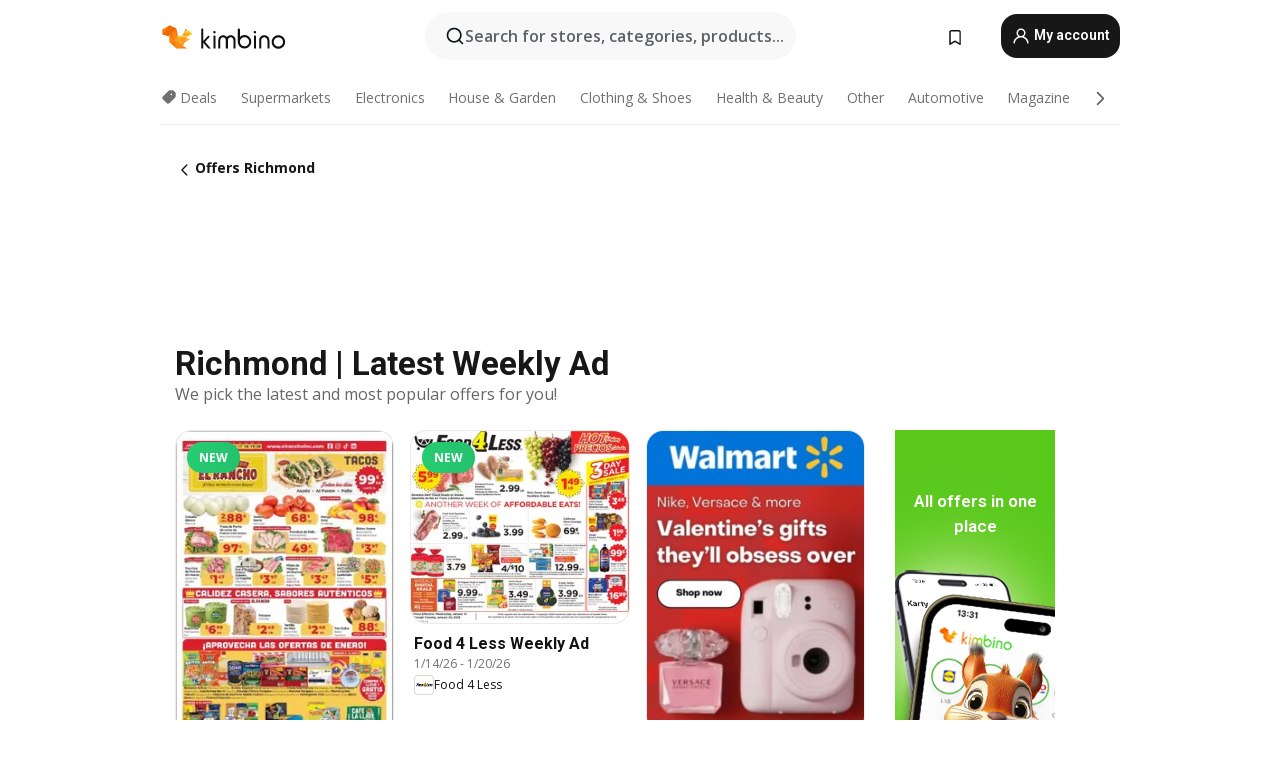

--- FILE ---
content_type: text/html;charset=utf-8
request_url: https://www.kimbino.com/city/richmond-fl/
body_size: 99579
content:
<!DOCTYPE html><html  lang="en-US"><head><meta charset="utf-8">
<meta name="viewport" content="width=device-width, initial-scale=1.0, maximum-scale=5.0, minimum-scale=1.0">
<title>Richmond | Weekly Ads, Sales Flyers &amp; Specials | Kimbino</title>
<link rel="preconnect" href="https://fonts.googleapis.com">
<link rel="preconnect" href="https://fonts.gstatic.com" crossorigin>
<link rel="stylesheet" href="https://fonts.googleapis.com/css2?family=Open+Sans:wght@400;600;700&family=Roboto:wght@400;600;700&display=swap">
<style>.iziToast-capsule{backface-visibility:hidden;font-size:0;height:0;transform:translateZ(0);transition:transform .5s cubic-bezier(.25,.8,.25,1),height .5s cubic-bezier(.25,.8,.25,1);width:100%}.iziToast-capsule,.iziToast-capsule *{box-sizing:border-box}.iziToast-overlay{bottom:-100px;display:block;left:0;position:fixed;right:0;top:-100px;z-index:997}.iziToast{background:#ededede6;border-color:#ededede6;clear:both;cursor:default;display:inline-block;font-family:Lato,Tahoma,Arial;font-size:14px;padding:8px 45px 9px 0;pointer-events:all;position:relative;transform:translate(0);width:100%;-webkit-touch-callout:none;min-height:54px;-webkit-user-select:none;-moz-user-select:none;user-select:none}.iziToast>.iziToast-progressbar{background:#fff3;bottom:0;left:0;position:absolute;width:100%;z-index:1}.iziToast>.iziToast-progressbar>div{background:#0000004d;border-radius:0 0 3px 3px;height:2px;width:100%}.iziToast.iziToast-balloon:before{border-left:15px solid transparent;border-radius:0;border-right:0 solid transparent;border-top:10px solid #000;border-top-color:inherit;content:"";height:0;left:auto;position:absolute;right:8px;top:100%;width:0}.iziToast.iziToast-balloon .iziToast-progressbar{bottom:auto;top:0}.iziToast.iziToast-balloon>div{border-radius:0 0 0 3px}.iziToast>.iziToast-cover{background-color:#0000001a;background-position:50% 50%;background-repeat:no-repeat;background-size:100%;bottom:0;height:100%;left:0;margin:0;position:absolute;top:0}.iziToast>.iziToast-close{background:url([data-uri]) no-repeat 50% 50%;background-size:8px;border:0;cursor:pointer;height:100%;opacity:.6;outline:0;padding:0;position:absolute;right:0;top:0;width:42px}.iziToast>.iziToast-close:hover{opacity:1}.iziToast>.iziToast-body{height:auto;margin:0 0 0 15px;min-height:36px;padding:0 0 0 10px;position:relative;text-align:left}.iziToast>.iziToast-body:after{clear:both;content:"";display:table}.iziToast>.iziToast-body .iziToast-texts{display:inline-block;float:left;margin:10px 0 0;padding-right:2px}.iziToast>.iziToast-body .iziToast-inputs{float:left;margin:3px -2px;min-height:19px}.iziToast>.iziToast-body .iziToast-inputs>input:not([type=checkbox]):not([type=radio]),.iziToast>.iziToast-body .iziToast-inputs>select{background:#0000001a;border:0;border-radius:2px;box-shadow:0 0 0 1px #0003;color:#000;display:inline-block;font-size:13px;letter-spacing:.02em;margin:2px;min-height:26px;padding:4px 7px;position:relative}.iziToast>.iziToast-body .iziToast-inputs>input:not([type=checkbox]):not([type=radio]):focus,.iziToast>.iziToast-body .iziToast-inputs>select:focus{box-shadow:0 0 0 1px #0009}.iziToast>.iziToast-body .iziToast-buttons{float:left;margin:4px -2px;min-height:17px}.iziToast>.iziToast-body .iziToast-buttons>a,.iziToast>.iziToast-body .iziToast-buttons>button,.iziToast>.iziToast-body .iziToast-buttons>input:not([type=checkbox]):not([type=radio]){background:#0000001a;border:0;border-radius:2px;color:#000;cursor:pointer;display:inline-block;font-size:12px;letter-spacing:.02em;margin:2px;padding:5px 10px;position:relative}.iziToast>.iziToast-body .iziToast-buttons>a:hover,.iziToast>.iziToast-body .iziToast-buttons>button:hover,.iziToast>.iziToast-body .iziToast-buttons>input:not([type=checkbox]):not([type=radio]):hover{background:#0003}.iziToast>.iziToast-body .iziToast-buttons>a:focus,.iziToast>.iziToast-body .iziToast-buttons>button:focus,.iziToast>.iziToast-body .iziToast-buttons>input:not([type=checkbox]):not([type=radio]):focus{box-shadow:0 0 0 1px #0009}.iziToast>.iziToast-body .iziToast-buttons>a:active,.iziToast>.iziToast-body .iziToast-buttons>button:active,.iziToast>.iziToast-body .iziToast-buttons>input:not([type=checkbox]):not([type=radio]):active{top:1px}.iziToast>.iziToast-body .iziToast-icon{color:#000;display:table;font-size:23px;height:24px;left:0;line-height:24px;margin-top:-12px;position:absolute;top:50%;width:24px}.iziToast>.iziToast-body .iziToast-icon.ico-info{background:url([data-uri]) no-repeat 50% 50%;background-size:85%}.iziToast>.iziToast-body .iziToast-icon.ico-warning{background:url([data-uri]) no-repeat 50% 50%;background-size:85%}.iziToast>.iziToast-body .iziToast-icon.ico-error{background:url([data-uri]) no-repeat 50% 50%;background-size:80%}.iziToast>.iziToast-body .iziToast-icon.ico-success{background:url([data-uri]) no-repeat 50% 50%;background-size:85%}.iziToast>.iziToast-body .iziToast-icon.ico-question{background:url([data-uri]) no-repeat 50% 50%;background-size:85%}.iziToast>.iziToast-body .iziToast-message,.iziToast>.iziToast-body .iziToast-title{float:left;font-size:14px;line-height:16px;padding:0;text-align:left;white-space:normal}.iziToast>.iziToast-body .iziToast-title{color:#000;margin:0}.iziToast>.iziToast-body .iziToast-message{color:#0009;margin:0 0 10px}.iziToast.iziToast-animateInside .iziToast-buttons-child,.iziToast.iziToast-animateInside .iziToast-icon,.iziToast.iziToast-animateInside .iziToast-inputs-child,.iziToast.iziToast-animateInside .iziToast-message,.iziToast.iziToast-animateInside .iziToast-title{opacity:0}.iziToast-target{margin:0 auto;position:relative;width:100%}.iziToast-target .iziToast-capsule{overflow:hidden}.iziToast-target .iziToast-capsule:after{clear:both;content:" ";display:block;font-size:0;height:0;visibility:hidden}.iziToast-target .iziToast-capsule .iziToast{float:left;width:100%}.iziToast-wrapper{display:flex;flex-direction:column;pointer-events:none;position:fixed;width:100%;z-index:99999}.iziToast-wrapper .iziToast.iziToast-balloon:before{border-left:15px solid transparent;border-right:0 solid transparent;border-top:10px solid #000;border-top-color:inherit;left:auto;right:8px}.iziToast-wrapper-bottomLeft{bottom:0;left:0;text-align:left}.iziToast-wrapper-bottomLeft .iziToast.iziToast-balloon:before,.iziToast-wrapper-topLeft .iziToast.iziToast-balloon:before{border-left:0 solid transparent;border-right:15px solid transparent;left:8px;right:auto}.iziToast-wrapper-bottomRight{bottom:0;right:0;text-align:right}.iziToast-wrapper-topLeft{left:0;text-align:left;top:0}.iziToast-wrapper-topRight{right:0;text-align:right;top:0}.iziToast-wrapper-topCenter{left:0;right:0;text-align:center;top:0}.iziToast-wrapper-bottomCenter,.iziToast-wrapper-center{bottom:0;left:0;right:0;text-align:center}.iziToast-wrapper-center{align-items:center;flex-flow:column;justify-content:center;top:0}.iziToast-rtl{direction:rtl;font-family:Tahoma,Lato,Arial;padding:8px 0 9px 45px}.iziToast-rtl .iziToast-cover{left:auto;right:0}.iziToast-rtl .iziToast-close{left:0;right:auto}.iziToast-rtl .iziToast-body{margin:0 16px 0 0;padding:0 10px 0 0;text-align:right}.iziToast-rtl .iziToast-body .iziToast-buttons,.iziToast-rtl .iziToast-body .iziToast-inputs,.iziToast-rtl .iziToast-body .iziToast-message,.iziToast-rtl .iziToast-body .iziToast-texts,.iziToast-rtl .iziToast-body .iziToast-title{float:right;text-align:right}.iziToast-rtl .iziToast-body .iziToast-icon{left:auto;right:0}@media only screen and (min-width:568px){.iziToast-wrapper{padding:10px 15px}.iziToast{border-radius:3px;margin:5px 0;width:auto}.iziToast:after{border-radius:3px;box-shadow:inset 0 -10px 20px -10px #0003,inset 0 0 5px #0000001a,0 8px 8px -5px #00000040;content:"";height:100%;left:0;position:absolute;top:0;width:100%;z-index:-1}.iziToast:not(.iziToast-rtl) .iziToast-cover{border-radius:3px 0 0 3px}.iziToast.iziToast-rtl .iziToast-cover{border-radius:0 3px 3px 0}.iziToast.iziToast-color-dark:after{box-shadow:inset 0 -10px 20px -10px #ffffff4d,0 10px 10px -5px #00000040}.iziToast.iziToast-balloon .iziToast-progressbar{background:0 0}.iziToast.iziToast-balloon:after{box-shadow:0 10px 10px -5px #00000040,inset 0 10px 20px -5px #00000040}.iziToast-target .iziToast:after{box-shadow:inset 0 -10px 20px -10px #0003,inset 0 0 5px #0000001a}}.iziToast.iziToast-theme-dark{background:#565c70;border-color:#565c70}.iziToast.iziToast-theme-dark .iziToast-title{color:#fff}.iziToast.iziToast-theme-dark .iziToast-message{color:#ffffffb3;font-weight:300}.iziToast.iziToast-theme-dark .iziToast-close{background:url([data-uri]) no-repeat 50% 50%;background-size:8px}.iziToast.iziToast-theme-dark .iziToast-icon{color:#fff}.iziToast.iziToast-theme-dark .iziToast-icon.ico-info{background:url([data-uri]) no-repeat 50% 50%;background-size:85%}.iziToast.iziToast-theme-dark .iziToast-icon.ico-warning{background:url([data-uri]) no-repeat 50% 50%;background-size:85%}.iziToast.iziToast-theme-dark .iziToast-icon.ico-error{background:url([data-uri]) no-repeat 50% 50%;background-size:80%}.iziToast.iziToast-theme-dark .iziToast-icon.ico-success{background:url([data-uri]) no-repeat 50% 50%;background-size:85%}.iziToast.iziToast-theme-dark .iziToast-icon.ico-question{background:url([data-uri]) no-repeat 50% 50%;background-size:85%}.iziToast.iziToast-theme-dark .iziToast-buttons>a,.iziToast.iziToast-theme-dark .iziToast-buttons>button,.iziToast.iziToast-theme-dark .iziToast-buttons>input{background:#ffffff1a;color:#fff}.iziToast.iziToast-theme-dark .iziToast-buttons>a:hover,.iziToast.iziToast-theme-dark .iziToast-buttons>button:hover,.iziToast.iziToast-theme-dark .iziToast-buttons>input:hover{background:#fff3}.iziToast.iziToast-theme-dark .iziToast-buttons>a:focus,.iziToast.iziToast-theme-dark .iziToast-buttons>button:focus,.iziToast.iziToast-theme-dark .iziToast-buttons>input:focus{box-shadow:0 0 0 1px #fff9}.iziToast.iziToast-color-red{background:#ffafb4e6;border-color:#ffafb4e6}.iziToast.iziToast-color-orange{background:#ffcfa5e6;border-color:#ffcfa5e6}.iziToast.iziToast-color-yellow{background:#fff9b2e6;border-color:#fff9b2e6}.iziToast.iziToast-color-blue{background:#9ddeffe6;border-color:#9ddeffe6}.iziToast.iziToast-color-green{background:#a6efb8e6;border-color:#a6efb8e6}.iziToast.iziToast-layout2 .iziToast-body .iziToast-message,.iziToast.iziToast-layout2 .iziToast-body .iziToast-texts{width:100%}.iziToast.iziToast-layout3{border-radius:2px}.iziToast.iziToast-layout3:after{display:none}.iziToast .revealIn,.iziToast.revealIn{animation:iziT-revealIn 1s cubic-bezier(.25,1.6,.25,1) both}.iziToast .slideIn,.iziToast.slideIn{animation:iziT-slideIn 1s cubic-bezier(.16,.81,.32,1) both}.iziToast.bounceInLeft{animation:iziT-bounceInLeft .7s ease-in-out both}.iziToast.bounceInRight{animation:iziT-bounceInRight .85s ease-in-out both}.iziToast.bounceInDown{animation:iziT-bounceInDown .7s ease-in-out both}.iziToast.bounceInUp{animation:iziT-bounceInUp .7s ease-in-out both}.iziToast .fadeIn,.iziToast.fadeIn{animation:iziT-fadeIn .5s ease both}.iziToast.fadeInUp{animation:iziT-fadeInUp .7s ease both}.iziToast.fadeInDown{animation:iziT-fadeInDown .7s ease both}.iziToast.fadeInLeft{animation:iziT-fadeInLeft .85s cubic-bezier(.25,.8,.25,1) both}.iziToast.fadeInRight{animation:iziT-fadeInRight .85s cubic-bezier(.25,.8,.25,1) both}.iziToast.flipInX{animation:iziT-flipInX .85s cubic-bezier(.35,0,.25,1) both}.iziToast.fadeOut{animation:iziT-fadeOut .7s ease both}.iziToast.fadeOutDown{animation:iziT-fadeOutDown .7s cubic-bezier(.4,.45,.15,.91) both}.iziToast.fadeOutUp{animation:iziT-fadeOutUp .7s cubic-bezier(.4,.45,.15,.91) both}.iziToast.fadeOutLeft{animation:iziT-fadeOutLeft .5s ease both}.iziToast.fadeOutRight{animation:iziT-fadeOutRight .5s ease both}.iziToast.flipOutX{animation:iziT-flipOutX .7s cubic-bezier(.4,.45,.15,.91) both;backface-visibility:visible!important}.iziToast-overlay.fadeIn{animation:iziT-fadeIn .5s ease both}.iziToast-overlay.fadeOut{animation:iziT-fadeOut .7s ease both}@keyframes iziT-revealIn{0%{opacity:0;transform:scale3d(.3,.3,1)}to{opacity:1}}@keyframes iziT-slideIn{0%{opacity:0;transform:translate(50px)}to{opacity:1;transform:translate(0)}}@keyframes iziT-bounceInLeft{0%{opacity:0;transform:translate(280px)}50%{opacity:1;transform:translate(-20px)}70%{transform:translate(10px)}to{transform:translate(0)}}@keyframes iziT-bounceInRight{0%{opacity:0;transform:translate(-280px)}50%{opacity:1;transform:translate(20px)}70%{transform:translate(-10px)}to{transform:translate(0)}}@keyframes iziT-bounceInDown{0%{opacity:0;transform:translateY(-200px)}50%{opacity:1;transform:translateY(10px)}70%{transform:translateY(-5px)}to{transform:translateY(0)}}@keyframes iziT-bounceInUp{0%{opacity:0;transform:translateY(200px)}50%{opacity:1;transform:translateY(-10px)}70%{transform:translateY(5px)}to{transform:translateY(0)}}@keyframes iziT-fadeIn{0%{opacity:0}to{opacity:1}}@keyframes iziT-fadeInUp{0%{opacity:0;transform:translate3d(0,100%,0)}to{opacity:1;transform:none}}@keyframes iziT-fadeInDown{0%{opacity:0;transform:translate3d(0,-100%,0)}to{opacity:1;transform:none}}@keyframes iziT-fadeInLeft{0%{opacity:0;transform:translate3d(300px,0,0)}to{opacity:1;transform:none}}@keyframes iziT-fadeInRight{0%{opacity:0;transform:translate3d(-300px,0,0)}to{opacity:1;transform:none}}@keyframes iziT-flipInX{0%{opacity:0;transform:perspective(400px) rotateX(90deg)}40%{transform:perspective(400px) rotateX(-20deg)}60%{opacity:1;transform:perspective(400px) rotateX(10deg)}80%{transform:perspective(400px) rotateX(-5deg)}to{transform:perspective(400px)}}@keyframes iziT-fadeOut{0%{opacity:1}to{opacity:0}}@keyframes iziT-fadeOutDown{0%{opacity:1}to{opacity:0;transform:translate3d(0,100%,0)}}@keyframes iziT-fadeOutUp{0%{opacity:1}to{opacity:0;transform:translate3d(0,-100%,0)}}@keyframes iziT-fadeOutLeft{0%{opacity:1}to{opacity:0;transform:translate3d(-200px,0,0)}}@keyframes iziT-fadeOutRight{0%{opacity:1}to{opacity:0;transform:translate3d(200px,0,0)}}@keyframes iziT-flipOutX{0%{transform:perspective(400px)}30%{opacity:1;transform:perspective(400px) rotateX(-20deg)}to{opacity:0;transform:perspective(400px) rotateX(90deg)}}</style>
<style>.iziToast-wrapper .iziToast-capsule .iziToast{font-family:inherit!important;max-width:90%;padding:0 36px 0 0}.iziToast-wrapper .iziToast-capsule .iziToast.iziToast-theme-let-dark{border-radius:29px;font-weight:590;min-height:unset}.iziToast-wrapper .iziToast-capsule .iziToast.iziToast-theme-let-dark:after{box-shadow:none}.iziToast-wrapper .iziToast-capsule .iziToast.iziToast-theme-let-dark:not([class^=iziToast-layout])>.iziToast-body .iziToast-icon{transform:scale(.6666666667)!important}.iziToast-wrapper .iziToast-capsule .iziToast.iziToast-theme-let-dark:not([class^=iziToast-layout])>.iziToast-body .iziToast-buttons>:not([class^=custom-]){background:#ffffff0a;border:.5px solid hsla(0,0%,100%,.08);border-radius:12px;color:#fff;margin:2px 4px}.iziToast-wrapper .iziToast-capsule .iziToast.iziToast-theme-let-dark:not([class^=iziToast-layout])>.iziToast-body .iziToast-buttons>:not([class^=custom-]):active,.iziToast-wrapper .iziToast-capsule .iziToast.iziToast-theme-let-dark:not([class^=iziToast-layout])>.iziToast-body .iziToast-buttons>:not([class^=custom-]):focus{outline:1px solid #fff}.iziToast-wrapper .iziToast-capsule .iziToast.iziToast-theme-let-dark.iziToast-layout2>.iziToast-body:has(.iziToast-icon){padding-left:55px!important}.iziToast-wrapper .iziToast-capsule .iziToast.iziToast-theme-let-dark.iziToast-layout2>.iziToast-body .iziToast-icon{background-color:currentColor;border-radius:999px;color:#ffffff0a;left:8px;outline:12px solid currentColor;transform:unset!important}.iziToast-wrapper .iziToast-capsule .iziToast.iziToast-theme-let-dark.iziToast-layout2>.iziToast-body .iziToast-buttons>*{height:44px;padding:12px 20px}.iziToast-wrapper .iziToast-capsule .iziToast.iziToast-theme-let-dark>.iziToast-body{margin-left:16px;min-height:unset}.iziToast-wrapper .iziToast-capsule .iziToast.iziToast-theme-let-dark>.iziToast-body .iziToast-texts{margin-top:12px}.iziToast-wrapper .iziToast-capsule .iziToast.iziToast-theme-let-dark>.iziToast-body .iziToast-message{margin-bottom:12px!important}.iziToast-wrapper .iziToast-capsule .iziToast.iziToast-theme-let-dark>.iziToast-body .iziToast-buttons{float:right}.iziToast-wrapper .iziToast-capsule .iziToast.iziToast-theme-let-dark>.iziToast-body .iziToast-buttons>*{font-weight:600}.iziToast-wrapper .iziToast-capsule .iziToast.iziToast-theme-let-dark>.iziToast-body .iziToast-buttons>.custom-underline{background:none;border:none;box-shadow:none;color:#fff;outline:none;text-decoration:underline}.iziToast-wrapper .iziToast-capsule .iziToast.iziToast-theme-let-dark>.iziToast-body .iziToast-buttons>.custom-outline{background:none;border:.5px solid hsla(0,0%,100%,.08);border-radius:16px;color:#fff}.iziToast-wrapper .iziToast-capsule .iziToast.iziToast-theme-let-dark>.iziToast-body .iziToast-buttons>.custom-white{background:#fff;border-radius:16px;color:#2c2c2c}.iziToast-wrapper .iziToast-capsule .iziToast.iziToast-theme-let-dark>.iziToast-close{background:url(/images/toaster/icons/close.svg) no-repeat 50%;right:16px;width:16px}.iziToast-wrapper .iziToast-capsule .iziToast.iziToast-theme-let-dark>.iziToast-progressbar{left:50%;transform:translate(-50%);width:calc(100% - 40px)}body .iziToast-wrapper-bottomCenter{bottom:16px}body:has(.shop-subscription-banner-bottom) .iziToast-wrapper-bottomCenter{bottom:75px}</style>
<style>.svg-sprite[data-v-2d20a859]{fill:currentColor}</style>
<style>.rating[data-v-cc504407]{flex-wrap:nowrap;gap:5px}.rating .stars[data-v-cc504407]{background-image:url(/images/icons/star.svg);height:14px}.rating .reviews[data-v-cc504407]{color:#0a1217;display:-webkit-box;font-size:10px;font-weight:400;line-height:1.4;opacity:.66;-webkit-box-orient:vertical;-webkit-line-clamp:1;line-clamp:1;overflow:hidden;text-overflow:ellipsis}</style>
<style>.mobile-app-banner[data-v-c441a9db]{background-color:#fff;border-bottom:.5px solid #f2f2f7;height:58px;overflow:hidden;position:relative;z-index:20}@media (min-width:992px){.mobile-app-banner[data-v-c441a9db]{display:none}}.mobile-app-banner .content[data-v-c441a9db]{gap:8px;overflow:hidden;padding:2px 8px 2px 14px}.mobile-app-banner .content>.cta[data-v-c441a9db]{gap:10px;min-width:0;overflow:hidden}.mobile-app-banner .content>.cta .text[data-v-c441a9db]{overflow:hidden}.mobile-app-banner .content>.cta .text p[data-v-c441a9db]{color:#000;margin:0;overflow:hidden;text-overflow:ellipsis;white-space:nowrap}.mobile-app-banner .content>.cta .text p[data-v-c441a9db]:first-of-type{font-size:14px;font-weight:500;letter-spacing:-.4px}.mobile-app-banner .content>.cta .text p[data-v-c441a9db]:nth-of-type(2){font-size:12px;font-weight:400;letter-spacing:-.6px;opacity:.6}.mobile-app-banner .content .app-icon[data-v-c441a9db]{aspect-ratio:1;border:.5px solid #e5e5ea;border-radius:12px;min-width:50px}.mobile-app-banner .content .store-link[data-v-c441a9db]{background-color:#0074e5;border-radius:999px;color:#fff;font-size:14px;font-weight:600;height:30px;padding:0 17px;transition:filter .25s ease-in}.mobile-app-banner .content .store-link[data-v-c441a9db]:hover{filter:brightness(.9)}.mobile-app-banner .content .close-icon[data-v-c441a9db]{transition:transform .5s ease-in}.mobile-app-banner .content .close-icon[data-v-c441a9db]:hover{transform:scale(1.2)}.mobile-app-banner .content .close-icon[data-v-c441a9db],.mobile-app-banner .content .store-link[data-v-c441a9db]{cursor:pointer}</style>
<style>.search-button[data-v-c2f4e54d]{align-items:center;-webkit-appearance:none;-moz-appearance:none;appearance:none;background:#f8f8f8;border:none;border-radius:999px;color:#0a1217a8;display:flex;font-size:14px;font-weight:600;gap:8px;justify-content:space-between;max-height:36px;min-width:0;padding:8px 24px 8px 12px;position:relative;-webkit-user-select:none;-moz-user-select:none;user-select:none}@media (min-width:590px){.search-button[data-v-c2f4e54d]{font-size:16px;max-height:48px;min-width:300px;padding:12px 12px 12px 20px}}.search-button[data-v-c2f4e54d] svg{flex:1 0 20px;fill:#0a1217;max-width:20px}.search-button .try-to-search[data-v-c2f4e54d]{flex:1;overflow:hidden;text-align:left;text-overflow:ellipsis;white-space:nowrap}</style>
<style>input[data-v-6631adb9]{-webkit-appearance:none;-moz-appearance:none;appearance:none;background:none;border:none;color:#666;font-size:16px;font-weight:600;height:44px;outline:none;padding:0;width:100%}input[data-v-6631adb9]::-moz-placeholder{color:#0a1217a8}input[data-v-6631adb9]::placeholder{color:#0a1217a8}</style>
<style>.nuxt-icon{height:1em;margin-bottom:.125em;vertical-align:middle;width:1em}.nuxt-icon--fill,.nuxt-icon--fill *{fill:currentColor}</style>
<style>.loader-wrapper[data-v-d1e05baa]{align-items:center;display:flex;font-size:16px;font-weight:600;gap:6px;width:100%}.loader-wrapper .loader[data-v-d1e05baa]{animation:spin-d1e05baa 1.2s linear infinite;border:4px solid #f8f8f8;border-radius:50%;border-top-color:#5dbd20;height:24px;text-align:center;width:24px}@keyframes spin-d1e05baa{0%{transform:rotate(0)}to{transform:rotate(1turn)}}.city-picker-input[data-v-d1e05baa]{align-items:center;background:#f8f8f8;border-radius:999px;color:#0a1217a8;cursor:pointer;display:flex;font-size:14px;font-weight:600;gap:8px;max-height:36px;padding:8px 12px;position:relative;-webkit-user-select:none;-moz-user-select:none;user-select:none}.city-picker-input[data-v-d1e05baa]:has(.action-btn){padding-right:8px}@media (min-width:590px){.city-picker-input[data-v-d1e05baa]:has(.action-btn){padding-right:12px}}@media (min-width:590px){.city-picker-input[data-v-d1e05baa]{font-size:16px;max-height:48px;padding:12px 20px}}.city-picker-input .dummy-city[data-v-d1e05baa]{max-width:20vw;min-width:35px;overflow:hidden;text-overflow:ellipsis;white-space:nowrap}.city-picker-input .arrow[data-v-d1e05baa]{color:#0a1217;font-size:20px}.action-btn[data-v-d1e05baa]{align-items:center;-webkit-appearance:none;-moz-appearance:none;appearance:none;background:#0a1217;border:none;border-radius:12px;color:#fff;cursor:pointer;display:flex;font-size:12px;height:28px;margin-left:4px;padding:0 8px}@media (min-width:590px){.action-btn[data-v-d1e05baa]{height:32px}}.clear-btn[data-v-d1e05baa]{-webkit-appearance:none;-moz-appearance:none;appearance:none;background:none;border:none;color:#666;padding:0}</style>
<style>.notification-bell-holder[data-v-25c254b0]{height:24px;margin-left:1rem;position:relative;top:1px;width:24px}.notification-bell-holder .notification-bell[data-v-25c254b0]{--animationDuration:var(--6f9ae1d4);--width:0;--clipPath:0;clip-path:inset(var(--clipPath));cursor:pointer;flex-shrink:0;position:relative;text-align:center;transition:all var(--animationDuration);width:var(--width)}.notification-bell-holder .notification-bell.shown[data-v-25c254b0]{--clipPath:-10px;--width:24px}.notification-bell-holder .notification-bell.shown .notifications[data-v-25c254b0]{--countScale:1}.notification-bell-holder .notification-bell .icon[data-v-25c254b0]{height:21px;transform-origin:top center;transition:transform 1.5s;width:18px;will-change:transform}.notification-bell-holder .notification-bell .icon[data-v-25c254b0] path{fill:var(--357562ee)}.notification-bell-holder .notification-bell .icon.ringing[data-v-25c254b0]{animation:ring-25c254b0 var(--animationDuration) ease-in-out var(--0310a2f4)}.notification-bell-holder .notification-bell .notifications[data-v-25c254b0]{--countScale:0;align-items:center;background-color:#ff3b30;border:1.5px solid;border-radius:50%;color:#fff;display:flex;height:16px;justify-content:center;position:absolute;right:-3px;top:-3px;transform:scale(var(--countScale));transition:transform var(--animationDuration);width:16px;will-change:transform}.notification-bell-holder .notification-bell .notifications .count[data-v-25c254b0]{font-family:Roboto,sans-serif;font-size:10px;font-weight:700;position:relative;top:.5px}@keyframes ring-25c254b0{0%{transform:rotate(0)}25%{transform:rotate(15deg)}50%{transform:rotate(0)}75%{transform:rotate(-15deg)}to{transform:rotate(0)}}</style>
<style>.nav-bookmarks[data-v-8ef6e452]{min-width:36px;padding:6px}@media (min-width:992px){.nav-bookmarks[data-v-8ef6e452]{padding:12px}}.nav-bookmarks[data-v-8ef6e452]:after{background-color:red;border-radius:50%;content:"";display:inline-block;height:8px;opacity:0;position:absolute;right:6px;top:5px;transition:opacity .25s linear;width:8px}@media (min-width:992px){.nav-bookmarks[data-v-8ef6e452]:after{right:7px;top:8px}}.nav-bookmarks.has-entries[data-v-8ef6e452]:after{animation:showDot-8ef6e452 1s 1s forwards}.nav-bookmarks.pulsate[data-v-8ef6e452]:after{animation:pulsate-8ef6e452 2s 1s;opacity:1}.nav-bookmarks svg[data-v-8ef6e452]{color:#111;font-size:20px}@keyframes showDot-8ef6e452{0%{opacity:0}to{opacity:1}}@keyframes pulsate-8ef6e452{0%{transform:scale(1)}25%{transform:scale(1.35)}50%{transform:scale(1)}75%{transform:scale(1.35)}to{opacity:1}}</style>
<style>.dropdowns .dropdown-mobile-holder[data-v-2d208b90]{background:#fff;display:block;height:100vh;padding-top:8px;position:fixed;right:0;text-align:left;top:0;transform-origin:right;width:100vw;z-index:50}@media (min-width:590px){.dropdowns .dropdown-mobile-holder[data-v-2d208b90]{width:300px}}.dropdowns .dropdown-holder[data-v-2d208b90]{left:0;margin-top:0;position:absolute;transform:translateZ(0);z-index:100}.dropdowns .dropdown-holder.slide-enter-active[data-v-2d208b90],.dropdowns .dropdown-holder.slide-leave-active[data-v-2d208b90]{transition:opacity .3s,margin-top .3s}.dropdowns .dropdown-holder.slide-enter-from[data-v-2d208b90],.dropdowns .dropdown-holder.slide-leave-to[data-v-2d208b90]{left:0;margin-top:15px;opacity:0}.dropdowns .dropdown-holder .dropdown-tip[data-v-2d208b90]{background:#fff;bottom:0;clip-path:polygon(50% 0,0 100%,100% 100%);height:15px;left:0;position:absolute;transform:translateY(100%);width:20px}.dropdowns .dropdown-holder .dropdown-content[data-v-2d208b90]{background:#fff;border-radius:5px;bottom:-14px;box-shadow:0 3px 10px #0000001a;display:block;left:0;position:absolute;transform:translateY(100%)}</style>
<style>.header-account-dropdown[data-v-23608a5b]{margin:0 .5rem 0 1rem}@media (min-width:992px){.header-account-dropdown[data-v-23608a5b]{margin-left:1.5rem}.header-account-dropdown__account[data-v-23608a5b]{align-items:center;background-color:#f5f5f57a;border:.5px solid #f2f2f7;border-radius:12px;color:#fff;cursor:pointer;display:flex;height:36px;justify-content:center;line-height:45px;text-align:center;transition:all .25s;width:36px}.header-account-dropdown__account[data-v-23608a5b]:hover{box-shadow:0 2px 8px #0000000a;filter:brightness(.95)}}.header-account-dropdown__account .user[data-v-23608a5b]{font-size:20px;margin-bottom:0;position:relative}@media (min-width:992px){.header-account-dropdown__account .user[data-v-23608a5b]{top:-1px}}.header-account-dropdown__account .user[data-v-23608a5b] path{fill:#0a1217}.header-account-dropdown__dropdown[data-v-23608a5b]{color:#666;font-family:Roboto,sans-serif;font-size:14px;font-weight:400;padding:1rem 0;width:100%}@media (min-width:590px){.header-account-dropdown__dropdown[data-v-23608a5b]{width:250px}}.header-account-dropdown__dropdown>div[data-v-23608a5b]{background-color:#fff}.header-account-dropdown__dropdown>div[data-v-23608a5b]:hover{color:#0a1217;filter:brightness(.95)}.header-account-dropdown__dropdown .number[data-v-23608a5b]{background-color:#171717;border-radius:50%;color:#fff;font-size:10px;height:18px;line-height:18px;text-align:center;width:18px}.header-account-dropdown__dropdown a[data-v-23608a5b],.header-account-dropdown__dropdown button[data-v-23608a5b]{color:currentColor;display:inline-block;padding:8px 15px 8px 25px;width:100%}.header-account-dropdown__dropdown a.orange[data-v-23608a5b],.header-account-dropdown__dropdown button.orange[data-v-23608a5b]{border:none;color:#f96a01;font-weight:700;overflow:hidden;text-overflow:ellipsis}.header-account-dropdown__dropdown a.orange span[data-v-23608a5b],.header-account-dropdown__dropdown button.orange span[data-v-23608a5b]{color:currentColor;font-size:12px;font-weight:400}.header-account-dropdown__dropdown .logout-btn[data-v-23608a5b]{-webkit-appearance:none;-moz-appearance:none;appearance:none;background:#fff;border:none;color:#0a1217;font-weight:600;overflow:hidden;text-align:left;text-overflow:ellipsis}</style>
<style>.button[data-v-ff603878]{background:#5dbd20;border:2px solid #5dbd20;border-radius:12px;box-sizing:border-box;-moz-box-sizing:border-box;color:#fff;cursor:pointer;display:inline-block;font-weight:700;height:-moz-max-content;height:max-content;line-height:1.2em;min-height:44px;padding:.5em 5em;transition:all .2s}.button[data-v-ff603878]:focus,.button[data-v-ff603878]:hover{color:#fff;outline:transparent}.button[data-v-ff603878]:hover{background:#70b653;border-color:#70b653}.button.white[data-v-ff603878]{border:2px solid #fff}.button.white[data-v-ff603878]:hover{background:#818181;border-color:#fff}.button.primary[data-v-ff603878]{background:#171717;border-color:#171717}.button.primary[data-v-ff603878]:hover{background:#313131;border-color:#313131}.button .arrow[data-v-ff603878]{margin:0 -.75rem 4px 1rem;transform:rotate(90deg)}.button.red[data-v-ff603878]{background:red;border-color:red}.button.red[data-v-ff603878]:hover{background:#f33;border-color:#f33}.button.orange[data-v-ff603878]{background:#f96a01;border-color:#f96a01}.button.orange[data-v-ff603878]:hover{background:#fe872f;border-color:#fe872f}.button.orange.outline[data-v-ff603878]{background:#fff;color:#f96a01}.button.orange.outline[data-v-ff603878]:hover{background:#f96a01;border-color:#f96a01;color:#fff}.button.green.outline[data-v-ff603878]{background:#fff;color:#5dbd20}.button.green.outline[data-v-ff603878]:hover{background:#5dbd20;color:#fff}.button.grey[data-v-ff603878]{background:#9d9d9d;border-color:#9d9d9d}.button.grey[data-v-ff603878]:hover{background:#b1b1b1;border-color:#b1b1b1}.button.grey.outline[data-v-ff603878]{background:transparent;border:2px solid #9d9d9d;color:#9d9d9d}.button.grey.outline[data-v-ff603878]:hover{background:#9d9d9d;color:#fff}.button.light-grey[data-v-ff603878]{background:#f5f5f5;border-color:#f5f5f5;color:#0a1217}.button.light-grey[data-v-ff603878]:hover{background:#e1e1e1;border-color:#e1e1e1}.button.light-grey.outline[data-v-ff603878]{background:transparent;border:2px solid #f5f5f5;color:#0a1217}.button.light-grey.outline[data-v-ff603878]:hover{background:#f5f5f5;color:#0a1217}.button.blue[data-v-ff603878]{background:#3b5998;border-color:#3b5998;color:#fff}.button.blue[data-v-ff603878]:hover{background:#344e86;border-color:#344e86}.button.google-login[data-v-ff603878]{background:#fff;border-color:#9d9d9d;color:#9d9d9d}.button.google-login[data-v-ff603878]:hover{background:#9d9d9d;color:#fff}.button.google-login:hover img[data-v-ff603878]{filter:brightness(0) invert(1)}.button.mustard[data-v-ff603878]{background:#f3a116;border-color:#f3a116}.button.mustard[data-v-ff603878]:hover{background:#f5b547;border-color:#f5b547}.button.slim[data-v-ff603878]{padding:.5em 2em}.button.no-wrap[data-v-ff603878]{white-space:nowrap}.button.block[data-v-ff603878]{display:block;padding-left:.5em;padding-right:.5em;text-align:center;width:100%}.button.text-left[data-v-ff603878],.button.text-right[data-v-ff603878]{text-align:left}.button.icon[data-v-ff603878]{align-items:center;border-radius:50%;display:flex;height:40px;justify-content:center;min-height:0;padding:0;width:40px}.button.compact[data-v-ff603878]{height:26px;width:26px}.button.disabled[data-v-ff603878]{opacity:.6}.button.shadow[data-v-ff603878]{box-shadow:0 7px 10px #00000065}</style>
<style>.inputs-desktop[data-v-6462cd4a]{gap:12px;width:60%}#header-main-toolbar .toolbar-desktop[data-v-6462cd4a]{background:#fff!important;height:72px;position:fixed;width:100vw;z-index:10}#header-main-toolbar .toolbar-desktop__holder[data-v-6462cd4a]{align-items:center;display:flex;height:100%;justify-content:space-between}#header-main-toolbar .toolbar-desktop .account-icon[data-v-6462cd4a]{height:20px;width:20px}#header-main-toolbar .toolbar-desktop .account-btn[data-v-6462cd4a]{-webkit-backdrop-filter:blur(15px);backdrop-filter:blur(15px);border-radius:16px;font-size:14px;font-weight:600;padding:0 8px}#header-main-toolbar .toolbar-desktop__toolbar-icons[data-v-6462cd4a]{align-items:center;color:#9d9d9d;display:flex;font-family:Roboto,sans-serif;font-size:14px;font-weight:700}#header-main-toolbar .toolbar-desktop__toolbar-icons div[data-v-6462cd4a],#header-main-toolbar .toolbar-desktop__toolbar-icons>button[data-v-6462cd4a]{cursor:pointer}#header-main-toolbar .toolbar-mobile[data-v-6462cd4a]{background:#fff;box-shadow:0 3px 10px #0000001a;position:fixed;transition:.3s ease-in-out;width:100vw;z-index:10}#header-main-toolbar .toolbar-mobile__holder[data-v-6462cd4a]{display:flex;gap:8px;min-height:92px}#header-main-toolbar .toolbar-mobile__top-row[data-v-6462cd4a]{align-items:center;display:flex;flex-direction:row;justify-content:space-between;width:100%}#header-main-toolbar .toolbar-mobile__menu[data-v-6462cd4a]{cursor:pointer}#header-main-toolbar .toolbar-mobile__menu[data-v-6462cd4a] path{fill:#0a1217}#header-main-toolbar .toolbar-mobile__icons[data-v-6462cd4a]{align-items:center;display:flex}#header-main-toolbar .toolbar-mobile__icons svg[data-v-6462cd4a]{font-size:20px}#header-main-toolbar .toolbar-mobile__icons .user[data-v-6462cd4a] path{fill:#0a1217}#header-main-toolbar .toolbar-mobile__icons>div[data-v-6462cd4a]{align-items:center;display:flex;justify-content:center;padding:6px;width:40px}#header-main-toolbar .toolbar-mobile__bottom-row[data-v-6462cd4a]{background:#fff;font-size:11px}#header-main-toolbar .toolbar-mobile__bottom-row.hidden-branches-height[data-v-6462cd4a]{height:0}#header-main-toolbar .toolbar-mobile__bottom-row .on[data-v-6462cd4a]{overflow:hidden;text-overflow:ellipsis;white-space:nowrap}#header-main-toolbar .toolbar-mobile__bottom-row .green[data-v-6462cd4a]{color:#5dbd20}#header-main-toolbar .toolbar-mobile__bottom-row svg[data-v-6462cd4a]{vertical-align:sub}#header-main-toolbar .toolbar-mobile__bottom-row .inputs[data-v-6462cd4a]{gap:8px}</style>
<style>.navbar-desktop-submenu[data-v-5556c928]{background:#f5f5f5;border-top:16px solid #fff;color:#fff;cursor:default;display:none;height:auto;padding:1em 0 1.5em;position:absolute;top:100%;width:100%;z-index:9}.navbar-desktop-submenu.show[data-v-5556c928]{display:block}.navbar-desktop-submenu__body[data-v-5556c928]{color:#666;font-size:.75em;font-weight:600;height:100%;-webkit-user-select:none;-moz-user-select:none;user-select:none}.navbar-desktop-submenu__body__shop-list[data-v-5556c928]{flex:1;font-family:Roboto,sans-serif;gap:8px}.navbar-desktop-submenu__body__shop-list a[data-v-5556c928]{color:currentColor}.navbar-desktop-submenu__body__shop-list a[data-v-5556c928]:focus,.navbar-desktop-submenu__body__shop-list a[data-v-5556c928]:hover{color:#0a1217;outline:none;text-decoration:underline}.navbar-desktop-submenu__body__shop-list__heading[data-v-5556c928]{color:#0a1217a8;font-weight:400}.navbar-desktop-submenu__body__shop-list__shop-links__shop-col[data-v-5556c928]{gap:4px}.navbar-desktop-submenu__body__shop-list__category-link[data-v-5556c928]{font-size:1.1667em;font-weight:700;text-decoration:underline}</style>
<style>.navbar-holder[data-v-e2edcd88]{background:#fff;display:none;position:fixed;top:72px;transition:.6s ease-in-out;width:100%;z-index:8}@media (min-width:992px){.navbar-holder[data-v-e2edcd88]{display:block}}.navbar-holder.scrolled-up[data-v-e2edcd88]{top:-300px}.navbar-holder .navbar-desktop[data-v-e2edcd88]{border-bottom:.5px solid rgba(0,0,0,.08);display:none;min-height:52px;white-space:nowrap}@media (min-width:992px){.navbar-holder .navbar-desktop[data-v-e2edcd88]{align-items:center;display:flex;justify-content:center}}.navbar-holder .navbar-desktop__arrow-left[data-v-e2edcd88],.navbar-holder .navbar-desktop__arrow-right[data-v-e2edcd88]{cursor:pointer;height:0;padding:0;transition:width .25s,height .25s,filter .25s,padding .25s;width:0;z-index:5}.navbar-holder .navbar-desktop__arrow-left[data-v-e2edcd88]:hover,.navbar-holder .navbar-desktop__arrow-right[data-v-e2edcd88]:hover{fill:#0a1217}.navbar-holder .navbar-desktop__arrow-left.shown[data-v-e2edcd88],.navbar-holder .navbar-desktop__arrow-right.shown[data-v-e2edcd88]{height:35px;padding:0 10px;width:40px}.navbar-holder .navbar-desktop__arrow-left[data-v-e2edcd88]{background:#fff;transform:rotate(90deg)}.navbar-holder .navbar-desktop__arrow-right[data-v-e2edcd88]{background:#fff;transform:rotate(-90deg)}.navbar-holder .navbar-desktop nav[data-v-e2edcd88]{border:none;display:flex;flex:1;margin:0;overflow-y:hidden;padding:0;position:relative;-ms-overflow-style:none;overflow:-moz-scrollbars-none;scrollbar-width:none}.navbar-holder .navbar-desktop nav[data-v-e2edcd88]::-webkit-scrollbar{display:none}.navbar-holder .navbar-desktop nav .offers-category[data-v-e2edcd88] svg{font-size:18px;margin-right:2px;position:relative;top:-2px}.navbar-holder .navbar-desktop a[data-v-e2edcd88]{border-bottom:0 solid transparent;color:#707070;display:inline-block;font-size:14px;font-weight:400;line-height:52px;margin-right:1.7em;position:relative}.navbar-holder .navbar-desktop a[data-v-e2edcd88]:after{background:transparent;bottom:0;content:"";height:2px;left:0;position:absolute;width:100%}.navbar-holder .navbar-desktop a.router-link-active[data-v-e2edcd88],.navbar-holder .navbar-desktop a.submenu-active[data-v-e2edcd88],.navbar-holder .navbar-desktop a[data-v-e2edcd88]:focus,.navbar-holder .navbar-desktop a[data-v-e2edcd88]:hover{color:#0a1217!important}.navbar-holder .navbar-desktop a.router-link-active[data-v-e2edcd88]:after,.navbar-holder .navbar-desktop a.submenu-active[data-v-e2edcd88]:after,.navbar-holder .navbar-desktop a[data-v-e2edcd88]:focus:after,.navbar-holder .navbar-desktop a[data-v-e2edcd88]:hover:after{background-color:#171717}.navbar-holder .navbar-desktop a.router-link-active[data-v-e2edcd88]{font-weight:600}.navbar-holder .navbar-desktop a[data-v-e2edcd88]:focus{outline:none}.navbar-holder .navbar-desktop a.event[data-v-e2edcd88],.navbar-holder .navbar-desktop a.special-offers[data-v-e2edcd88]{color:#707070;font-size:14px}.navbar-holder .navbar-desktop a.special-offers.router-link-exact-active[data-v-e2edcd88]{color:#f96a01!important}.navbar-holder .navbar-desktop a.special-offers.router-link-exact-active[data-v-e2edcd88]:after{background-color:#f96a01}</style>
<style>.navbar-links[data-v-240bc567]{line-height:3em}.navbar-links.submenu[data-v-240bc567]{padding-top:50px}.navbar-links a[data-v-240bc567],.navbar-links span[data-v-240bc567]{align-items:center;color:#666;cursor:pointer;display:flex;font-size:14px;justify-content:space-between}.navbar-links a svg[data-v-240bc567],.navbar-links span svg[data-v-240bc567]{height:16px;transform:rotate(270deg);width:16px}.navbar-links a.event[data-v-240bc567],.navbar-links span.event[data-v-240bc567]{color:#707070!important}.navbar-links a.special-offers[data-v-240bc567],.navbar-links span.special-offers[data-v-240bc567]{color:#707070;gap:2px;justify-content:flex-start}.navbar-links a.special-offers span[data-v-240bc567],.navbar-links span.special-offers span[data-v-240bc567]{color:inherit}.navbar-links a.special-offers[data-v-240bc567] svg,.navbar-links span.special-offers[data-v-240bc567] svg{transform:none}</style>
<style>.navbar-account .link[data-v-9d90c20f],.navbar-account a[data-v-9d90c20f]{color:#5dbd20;font-size:13px}.navbar-account p[data-v-9d90c20f]{font-size:11px;margin:0}.navbar-account .bigger[data-v-9d90c20f]{color:#666;display:block;font-size:16px;font-weight:700}.navbar-account .bigger svg[data-v-9d90c20f]{vertical-align:baseline}.navbar-account h3[data-v-9d90c20f]{color:#171717;font-size:23px}@media (min-width:590px){.navbar-account h3[data-v-9d90c20f]{cursor:pointer}}.navbar-account hr[data-v-9d90c20f]{border:0;border-top:1px solid #d6d6d6;margin:1em 0}</style>
<style>.navbar-footer[data-v-5b40f3fd]{align-items:flex-start;display:flex;flex-direction:column}.navbar-footer__app-holder[data-v-5b40f3fd]{display:flex;flex-direction:column;justify-content:space-between;margin-top:1em;width:210px}.navbar-footer__app-button[data-v-5b40f3fd]{margin-bottom:12px;max-width:100px!important}.navbar-footer__app-button[data-v-5b40f3fd] img{height:28px}.navbar-footer__socials[data-v-5b40f3fd]{display:flex;gap:15px;justify-content:flex-start;margin-bottom:100px;margin-top:20px;width:120px}.navbar-footer__socials a[data-v-5b40f3fd]{color:#9d9d9d!important;height:24px}.navbar-footer__socials a[data-v-5b40f3fd]:hover{color:#5dbd20!important}</style>
<style>.navbar-mobile[data-v-1c708ec3]{background:#000000b3;display:flex;flex-direction:column;height:100vh;position:fixed;width:100vw;z-index:41}.navbar-mobile.linear[data-v-1c708ec3]{background:linear-gradient(90deg,#000000b3 0,#000000b3 calc(100vw - 250px),#fff calc(100vw - 250px),#fff)}.navbar-mobile__body[data-v-1c708ec3]{height:100vh;overflow-y:scroll;position:absolute;right:0;width:inherit}.navbar-mobile__body.no-scroll[data-v-1c708ec3]{overflow-y:hidden}.navbar-mobile__shadow[data-v-1c708ec3]{height:100vh;position:fixed;width:calc(100vw - 250px);z-index:50}@media (min-width:590px){.navbar-mobile__shadow[data-v-1c708ec3]{width:calc(100vw - 300px)}}.navbar-mobile__menu-holder[data-v-1c708ec3]{background:#fff;box-sizing:border-box;-moz-box-sizing:border-box;flex-grow:1;min-height:100vh;min-width:250px;overflow-y:scroll;padding:8px 5px 0;position:absolute;right:0;text-align:right;top:0;transform-origin:right;z-index:50}@media (min-width:590px){.navbar-mobile__menu-holder[data-v-1c708ec3]{height:100vh;width:300px}}.navbar-mobile__menu-holder .close-menu[data-v-1c708ec3]{background:#fff;color:#9d9d9d;cursor:pointer;display:block;height:50px;line-height:36px;padding:8px 20px 0 0;position:fixed;right:0;top:0;width:250px;z-index:inherit}@media (min-width:590px){.navbar-mobile__menu-holder .close-menu[data-v-1c708ec3]{width:300px}}.navbar-mobile__menu-holder .close-menu.scrolled[data-v-1c708ec3]{box-shadow:0 3px 10px #0000001a;transition:all .2s}.navbar-mobile__nav-holder[data-v-1c708ec3]{background:#fff;display:flex;flex-flow:column;justify-content:flex-start;margin-top:42px;overflow-y:overlay;text-align:left}@media (min-width:590px){.navbar-mobile__nav-holder[data-v-1c708ec3]{min-height:100%}}.navbar-mobile__nav-holder nav[data-v-1c708ec3]{background:#fff}.navbar-mobile__nav-holder nav h4[data-v-1c708ec3]{font-family:Open Sans;overflow:hidden;text-overflow:ellipsis;white-space:nowrap}.navbar-mobile__nav-holder nav h4 svg[data-v-1c708ec3]{height:16px;margin-bottom:2px;transform:rotate(90deg);width:16px}.navbar-mobile__nav-holder[data-v-1c708ec3] hr,.navbar-mobile__nav-holder hr[data-v-1c708ec3]{border:0;border-top:1px solid #d6d6d6;margin:1em 0}.navbar-mobile__submenu[data-v-1c708ec3]{background:#fff;margin-top:50px;min-height:100vh;padding-left:20px;position:absolute;right:15px;top:0;width:235px}@media (min-width:590px){.navbar-mobile__submenu[data-v-1c708ec3]{width:275px}}.navbar-mobile__submenu-header[data-v-1c708ec3]{background:#fff;position:absolute;transform:translate(0);width:210px}@media (min-width:590px){.navbar-mobile__submenu-header[data-v-1c708ec3]{width:250px}}.navbar-mobile__submenu-header.scrolled[data-v-1c708ec3]{position:fixed}.navbar-mobile__submenu-header.scrolled hr[data-v-1c708ec3]{margin-bottom:.5em}.slide-enter-active[data-v-1c708ec3],.slide-leave-active[data-v-1c708ec3]{transition:all var(--0cff5e08) ease-in-out}.slide-enter-from[data-v-1c708ec3],.slide-leave-to[data-v-1c708ec3]{transform:translate(300px)}.menu-hide-enter-active[data-v-1c708ec3],.menu-hide-leave-active[data-v-1c708ec3]{transition:all var(--86cf7348) ease-in-out}.menu-hide-enter-from[data-v-1c708ec3],.menu-hide-leave-to[data-v-1c708ec3]{opacity:0;transform:translate(-300px) scaleY(0);transform-origin:right}.submenu-slide-enter-active[data-v-1c708ec3],.submenu-slide-leave-active[data-v-1c708ec3]{transition:all var(--0cff5e08) ease-in-out}.submenu-slide-enter-from[data-v-1c708ec3],.submenu-slide-leave-to[data-v-1c708ec3]{transform:translate(300px);transform-origin:top}</style>
<style>.shop-header[data-v-6801b5c0]{align-items:center;align-self:stretch;display:flex;height:56px;justify-content:space-between;padding:0}.shop-header .shop-header-left[data-v-6801b5c0]{align-items:center;display:flex;flex:1;gap:12px;min-width:0}.shop-header .shop-logo[data-v-6801b5c0]{align-items:center;aspect-ratio:1/1;border:.5px solid rgba(0,0,0,.15);border-radius:8px;display:flex;height:32px;justify-content:center;overflow:hidden;width:32px}.shop-header .shop-logo img[data-v-6801b5c0]{max-height:90%;max-width:90%;-o-object-fit:contain;object-fit:contain}.shop-header .shop-name[data-v-6801b5c0]{align-items:center;color:#171717;display:block;font-size:14px;font-weight:700;line-height:20px;margin:0;overflow:hidden;text-overflow:ellipsis;white-space:nowrap}.shop-header .action-btn[data-v-6801b5c0]{align-items:center;background:#171717;border:0;border-radius:12px;color:#fff;display:flex;font-size:12px;font-weight:600;gap:4px;justify-content:center;letter-spacing:0;line-height:16px;padding:8px 12px}.shop-header .arrow[data-v-6801b5c0]{cursor:pointer}</style>
<style>.tooltip-wrapper.fade-enter-active[data-v-b6f1a0fb],.tooltip-wrapper.fade-leave-active[data-v-b6f1a0fb]{transition:opacity .3s}.tooltip-wrapper.fade-enter-from[data-v-b6f1a0fb],.tooltip-wrapper.fade-leave-to[data-v-b6f1a0fb]{opacity:0}.tooltip-wrapper .text[data-v-b6f1a0fb]{border-radius:3px;font-size:12px;font-weight:700;margin-right:8px;overflow-x:hidden;padding:.4em .65em;pointer-events:none;position:absolute;right:100%;top:50%;transform:translateY(-50%);white-space:nowrap}.tooltip-wrapper .text[data-v-b6f1a0fb] :after{border-bottom:.6em solid transparent;border-top:.6em solid transparent;content:"";height:0;position:absolute;right:-6px;top:5px;width:0}.tooltip-wrapper.grey .text[data-v-b6f1a0fb]{background:#f4f4f4;color:#9d9d9d}.tooltip-wrapper.grey .text[data-v-b6f1a0fb] :after{border-left:.6em solid #f4f4f4}.tooltip-wrapper.green .text[data-v-b6f1a0fb]{background:#5dbd20;color:#fff}.tooltip-wrapper.green .text[data-v-b6f1a0fb] :after{border-left:.6em solid #5dbd20}.tooltip-wrapper.orange .text[data-v-b6f1a0fb]{background:#f96a01;color:#fff}.tooltip-wrapper.orange .text[data-v-b6f1a0fb] :after{border-left:.6em solid #f96a01}</style>
<style>.icon-menu-holder[data-v-bbb63ce7]{position:absolute;right:0;top:-2.5px;z-index:80}@media (min-width:590px){.icon-menu-holder[data-v-bbb63ce7]{top:50%;transform:translateY(-50%)}}.icon-menu-holder .icon-menu[data-v-bbb63ce7]{background:var(--36c36d0c);border-radius:50%;color:#9d9d9d;cursor:pointer;height:35px;line-height:35px;text-align:center;transition:all .3s;width:35px}.icon-menu-holder .icon-menu:hover svg[data-v-bbb63ce7]{color:#707070;transition:.2s ease-in-out}@media (min-width:590px){.icon-menu-holder.login[data-v-bbb63ce7]{top:0;transform:translateY(0)}}.icon-menu-holder.login .icon-menu[data-v-bbb63ce7]{align-items:center;display:flex;font-size:14px;height:24px;justify-content:space-evenly;vertical-align:center;width:24px}.icon-menu-holder.login .icon-menu svg[data-v-bbb63ce7]{height:14px;width:14px}@media (min-width:590px){.icon-menu-holder.login .icon-menu[data-v-bbb63ce7]{height:35px;line-height:35px;width:35px}.icon-menu-holder.login .icon-menu svg[data-v-bbb63ce7]{height:24px;width:24px}}</style>
<style>.header .brand[data-v-94f917fe]{align-items:center;background:#fff;margin:.8em 0 1.6em}.header .brand[data-v-94f917fe],.header .brand .container[data-v-94f917fe]{display:flex;justify-content:center}.header .brand[data-v-94f917fe] img{height:24px}@media (min-width:590px){.header .brand[data-v-94f917fe] img{height:35px;margin:1.2em 0}}</style>
<style>.switch-holder[data-v-c720a873]{background:#c4c4c4;border-radius:15px;cursor:pointer;display:flex;height:22px;padding:2px;position:relative;transition:all .3s;width:45px}.switch-holder.active[data-v-c720a873]{background:#5dbd20}.switch-holder.active .dot[data-v-c720a873]{transform:translate(23px)}.switch-holder.disabled[data-v-c720a873]{cursor:default;opacity:.4;pointer-events:none}.switch-holder .dot[data-v-c720a873]{background:#fff;border-radius:50%;height:18px;transition:all .3s;width:18px}</style>
<style>.button[data-v-077a7e48]{background:#5dbd20;border:2px solid #5dbd20;border-radius:5px;box-sizing:border-box;-moz-box-sizing:border-box;color:#fff;cursor:pointer;display:inline-block;font-weight:700;height:-moz-max-content;height:max-content;line-height:1.2em;min-height:44px;padding:.5em 5em;transition:all .2s}.button[data-v-077a7e48]:focus,.button[data-v-077a7e48]:hover{color:#fff;outline:transparent}.button[data-v-077a7e48]:hover{background:#70b653;border-color:#70b653}.button.white[data-v-077a7e48]{border:2px solid #fff}.button.white[data-v-077a7e48]:hover{background:#818181;border-color:#fff}.button .arrow[data-v-077a7e48]{margin:0 -.75rem 4px 1rem;transform:rotate(90deg)}.button.primary-black[data-v-077a7e48]{background:#171717;border-color:#171717}.button.primary-black[data-v-077a7e48]:hover{background:#313131;border-color:#313131}.button.red[data-v-077a7e48]{background:red;border-color:red}.button.red[data-v-077a7e48]:hover{background:#f33;border-color:#f33}.button.orange[data-v-077a7e48]{background:#f96a01;border-color:#f96a01}.button.orange[data-v-077a7e48]:hover{background:#fe872f;border-color:#fe872f}.button.orange.outline[data-v-077a7e48]{background:#fff;color:#f96a01}.button.orange.outline[data-v-077a7e48]:hover{background:#f96a01;border-color:#f96a01;color:#fff}.button.green.outline[data-v-077a7e48]{background:#fff;color:#5dbd20}.button.green.outline[data-v-077a7e48]:hover{background:#5dbd20;color:#fff}.button.grey[data-v-077a7e48]{background:#9d9d9d;border-color:#9d9d9d}.button.grey[data-v-077a7e48]:hover{background:#b1b1b1;border-color:#b1b1b1}.button.grey.outline[data-v-077a7e48]{background:transparent;border:2px solid #9d9d9d;color:#9d9d9d}.button.grey.outline[data-v-077a7e48]:hover{background:#9d9d9d;color:#fff}.button.light-grey[data-v-077a7e48]{background:#f5f5f5;border-color:#f5f5f5;color:#0a1217}.button.light-grey[data-v-077a7e48]:hover{background:#e1e1e1;border-color:#e1e1e1}.button.light-grey.outline[data-v-077a7e48]{background:transparent;border:2px solid #f5f5f5;color:#0a1217}.button.light-grey.outline[data-v-077a7e48]:hover{background:#f5f5f5;color:#0a1217}.button.blue[data-v-077a7e48]{background:#3b5998;border-color:#3b5998;color:#fff}.button.blue[data-v-077a7e48]:hover{background:#344e86;border-color:#344e86}.button.google-login[data-v-077a7e48]{background:#fff;border-color:#9d9d9d;color:#9d9d9d}.button.google-login[data-v-077a7e48]:hover{background:#9d9d9d;color:#fff}.button.google-login:hover img[data-v-077a7e48]{filter:brightness(0) invert(1)}.button.mustard[data-v-077a7e48]{background:#f3a116;border-color:#f3a116}.button.mustard[data-v-077a7e48]:hover{background:#f5b547;border-color:#f5b547}.button.slim[data-v-077a7e48]{padding:.5em 2em}.button.no-wrap[data-v-077a7e48]{white-space:nowrap}.button.block[data-v-077a7e48]{display:block;padding-left:.5em;padding-right:.5em;text-align:center;width:100%}.button.text-left[data-v-077a7e48],.button.text-right[data-v-077a7e48]{text-align:left}.button.icon[data-v-077a7e48]{align-items:center;border-radius:50%;display:flex;height:40px;justify-content:center;min-height:0;padding:0;width:40px}.button.compact[data-v-077a7e48]{height:26px;width:26px}.button.disabled[data-v-077a7e48],.button[data-v-077a7e48]:disabled{cursor:not-allowed;opacity:.6}.button.shadow[data-v-077a7e48]{box-shadow:0 7px 10px #00000065}</style>
<style>a[data-v-aa2d8489]{font-family:Roboto,sans-serif}.buttons[data-v-aa2d8489]{display:flex;justify-content:space-between}.buttons[data-v-aa2d8489] .button{font-size:14px;height:auto;min-width:160px;padding:.8em 1em}@media (max-width:350px){.buttons[data-v-aa2d8489] .button{min-width:120px}}.cookies-section[data-v-aa2d8489]{box-shadow:0 1px 6px #0000001f;margin:.5em -15px}.cookies-section[data-v-aa2d8489]:first-of-type{margin-top:1em}.cookies-section .section-headline[data-v-aa2d8489]{align-items:center;display:flex;justify-content:space-between;padding:1em;transition:.25s ease-in-out}.cookies-section .section-headline.opened[data-v-aa2d8489]{background:#5dbd20;color:#fff}.cookies-section .section-headline svg[data-v-aa2d8489]{color:#666;height:16px;transform:rotate(-90deg);transition:.2s ease-in-out;width:16px}.cookies-section .section-headline svg[data-v-aa2d8489] .svg-arrow-down{stroke-width:1.5px}.cookies-section .section-headline svg.rotated[data-v-aa2d8489]{color:#fff;transform:rotate(0)}.cookies-section .section-check[data-v-aa2d8489]{align-items:center;display:flex;justify-content:space-between}.cookies-section .section-text[data-v-aa2d8489]{margin-top:.75em;padding:0 1em 1em;transition:all .3s}.cookies-section .more-info[data-v-aa2d8489]{color:#666}</style>
<style>a[data-v-f5b67cb6]{font-family:Roboto,sans-serif}.cookies-section .section-check[data-v-f5b67cb6]{align-items:center}.buttons[data-v-f5b67cb6],.cookies-section .section-check[data-v-f5b67cb6]{display:flex;justify-content:space-between}.buttons[data-v-f5b67cb6] .button{font-size:14px;min-width:160px;padding:.8em 1em}@media (max-width:350px){.buttons[data-v-f5b67cb6] .button{min-width:120px}}@media (min-width:992px){.buttons[data-v-f5b67cb6]{display:block}.buttons[data-v-f5b67cb6] .button{max-width:285px;width:100%}.buttons[data-v-f5b67cb6] .button:first-of-type{margin-right:2rem}}@media (min-width:1300px){.buttons[data-v-f5b67cb6] .button{max-width:325px}}.cat-picker[data-v-f5b67cb6]{border-radius:8px;box-shadow:0 3px 30px #00000029;padding:1em 0;position:relative}.cat-picker[data-v-f5b67cb6]:after{border:10px solid transparent;border-left-color:#fff;content:"";height:0;position:absolute;right:-20px;top:10%;transition:.3s ease-in-out;width:0}.cat-picker.green-triangle[data-v-f5b67cb6]:after{border-left:10px solid #5dbd20}.cat-picker .cat-pick[data-v-f5b67cb6]{cursor:pointer;padding:.4em 1em;position:relative;transition:.3s ease-in-out}.cat-picker .cat-pick.active[data-v-f5b67cb6]{background-color:#5dbd20;color:#fff}.cat-picker .cat-pick a[data-v-f5b67cb6]{color:#666;display:block;font-weight:700;height:100%;width:100%}</style>
<style>.full-screen-modal[data-v-eba9eb7d]{height:100%;overflow-x:hidden;position:fixed;top:0;width:100vw;z-index:33}.full-screen-modal[data-v-eba9eb7d]:focus{border:none;outline:none}</style>
<style>.cookies-modal[data-v-e71bc736]{background:#fff;overflow-x:hidden}</style>
<style>.ad[data-v-a4cd315d]{text-align:center;width:100%}.ad[data-v-a4cd315d],.ad .text-center[data-v-a4cd315d]{font-size:10px}.ad .text-grey[data-v-a4cd315d]{color:#888}.ad.placeholder[data-v-a4cd315d]{min-height:315px}.ad.large-placeholder[data-v-a4cd315d]{height:660px}.ad.small-placeholder[data-v-a4cd315d]{min-height:115px}.logo-placeholder[data-v-a4cd315d]{left:0;margin-left:auto;margin-right:auto;opacity:.3;position:absolute;right:0;text-align:center;top:15%}</style>
<style>.bottom-ad[data-v-b27bfb53]{background:#fff;bottom:0;box-shadow:0 -3px 15px #0003;left:0;opacity:0;pointer-events:none;position:fixed;width:100%}.bottom-ad.visible[data-v-b27bfb53]{opacity:1;pointer-events:auto;transform:translateY(0)!important;z-index:96}.close[data-v-b27bfb53]{cursor:pointer;display:flex;justify-content:right;margin-top:-2.5px;width:100%}.close svg[data-v-b27bfb53]{height:20px;margin:0 10px;width:20px}@media (min-width:1500px){.close svg[data-v-b27bfb53]{height:24px;margin:10px 10px 0 0;width:24px}}.close-button-wrapper[data-v-b27bfb53]{align-items:center;background:#fff;display:flex;height:27px;justify-content:center;position:absolute;right:0;top:-27px;width:27px;z-index:96}.close-button svg[data-v-b27bfb53]{fill:none;stroke:#666;stroke-linecap:round;stroke-width:2px;height:10px;width:10px}</style>
<style>/*!
 * Bootstrap Reboot v4.6.2 (https://getbootstrap.com/)
 * Copyright 2011-2022 The Bootstrap Authors
 * Copyright 2011-2022 Twitter, Inc.
 * Licensed under MIT (https://github.com/twbs/bootstrap/blob/main/LICENSE)
 * Forked from Normalize.css, licensed MIT (https://github.com/necolas/normalize.css/blob/master/LICENSE.md)
 */*,:after,:before{box-sizing:border-box}html{font-family:sans-serif;line-height:1.15;-webkit-text-size-adjust:100%;-webkit-tap-highlight-color:rgba(0,0,0,0)}article,aside,figcaption,figure,footer,header,hgroup,main,nav,section{display:block}body{background-color:#fff;color:#212529;font-family:-apple-system,BlinkMacSystemFont,Segoe UI,Roboto,Helvetica Neue,Arial,Noto Sans,Liberation Sans,sans-serif,Apple Color Emoji,Segoe UI Emoji,Segoe UI Symbol,Noto Color Emoji;font-size:1rem;font-weight:400;line-height:1.5;margin:0;text-align:left}[tabindex="-1"]:focus:not(:focus-visible){outline:0!important}hr{box-sizing:content-box;height:0;overflow:visible}h1,h2,h3,h4,h5,h6{margin-bottom:.5rem;margin-top:0}p{margin-bottom:1rem;margin-top:0}abbr[data-original-title],abbr[title]{border-bottom:0;cursor:help;text-decoration:underline;-webkit-text-decoration:underline dotted;text-decoration:underline dotted;-webkit-text-decoration-skip-ink:none;text-decoration-skip-ink:none}address{font-style:normal;line-height:inherit}address,dl,ol,ul{margin-bottom:1rem}dl,ol,ul{margin-top:0}ol ol,ol ul,ul ol,ul ul{margin-bottom:0}dt{font-weight:700}dd{margin-bottom:.5rem;margin-left:0}blockquote{margin:0 0 1rem}b,strong{font-weight:bolder}small{font-size:80%}sub,sup{font-size:75%;line-height:0;position:relative;vertical-align:baseline}sub{bottom:-.25em}sup{top:-.5em}a{background-color:transparent;color:#007bff;text-decoration:none}a:hover{color:#0056b3;text-decoration:underline}a:not([href]):not([class]),a:not([href]):not([class]):hover{color:inherit;text-decoration:none}code,kbd,pre,samp{font-family:SFMono-Regular,Menlo,Monaco,Consolas,Liberation Mono,Courier New,monospace;font-size:1em}pre{margin-bottom:1rem;margin-top:0;overflow:auto;-ms-overflow-style:scrollbar}figure{margin:0 0 1rem}img{border-style:none}img,svg{vertical-align:middle}svg{overflow:hidden}table{border-collapse:collapse}caption{caption-side:bottom;color:#6c757d;padding-bottom:.75rem;padding-top:.75rem;text-align:left}th{text-align:inherit;text-align:-webkit-match-parent}label{display:inline-block;margin-bottom:.5rem}button{border-radius:0}button:focus:not(:focus-visible){outline:0}button,input,optgroup,select,textarea{font-family:inherit;font-size:inherit;line-height:inherit;margin:0}button,input{overflow:visible}button,select{text-transform:none}[role=button]{cursor:pointer}select{word-wrap:normal}[type=button],[type=reset],[type=submit],button{-webkit-appearance:button}[type=button]:not(:disabled),[type=reset]:not(:disabled),[type=submit]:not(:disabled),button:not(:disabled){cursor:pointer}[type=button]::-moz-focus-inner,[type=reset]::-moz-focus-inner,[type=submit]::-moz-focus-inner,button::-moz-focus-inner{border-style:none;padding:0}input[type=checkbox],input[type=radio]{box-sizing:border-box;padding:0}textarea{overflow:auto;resize:vertical}fieldset{border:0;margin:0;min-width:0;padding:0}legend{color:inherit;display:block;font-size:1.5rem;line-height:inherit;margin-bottom:.5rem;max-width:100%;padding:0;white-space:normal;width:100%}progress{vertical-align:baseline}[type=number]::-webkit-inner-spin-button,[type=number]::-webkit-outer-spin-button{height:auto}[type=search]{-webkit-appearance:none;outline-offset:-2px}[type=search]::-webkit-search-decoration{-webkit-appearance:none}::-webkit-file-upload-button{-webkit-appearance:button;font:inherit}output{display:inline-block}summary{cursor:pointer;display:list-item}template{display:none}[hidden]{display:none!important}/*!
 * Bootstrap Grid v4.6.2 (https://getbootstrap.com/)
 * Copyright 2011-2022 The Bootstrap Authors
 * Copyright 2011-2022 Twitter, Inc.
 * Licensed under MIT (https://github.com/twbs/bootstrap/blob/main/LICENSE)
 */html{box-sizing:border-box;-ms-overflow-style:scrollbar}*,:after,:before{box-sizing:inherit}.container,.container-fluid,.container-lg,.container-md,.container-sm,.container-xl,.container-xs,.container-xxl{margin-left:auto;margin-right:auto;padding-left:15px;padding-right:15px;width:100%}@media (min-width:420px){.container,.container-xs,.container-xxs{max-width:420px}}@media (min-width:590px){.container,.container-sm,.container-xs,.container-xxs{max-width:560px}}@media (min-width:760px){.container,.container-md,.container-sm,.container-xs,.container-xxs{max-width:730px}}@media (min-width:992px){.container,.container-lg,.container-md,.container-sm,.container-xs,.container-xxs{max-width:960px}}@media (min-width:1300px){.container,.container-lg,.container-md,.container-sm,.container-xl,.container-xs,.container-xxs{max-width:1230px}}@media (min-width:1500px){.container,.container-lg,.container-md,.container-sm,.container-xl,.container-xs,.container-xxl,.container-xxs{max-width:1440px}}.row{display:flex;flex-wrap:wrap;margin-left:-15px;margin-right:-15px}.no-gutters{margin-left:0;margin-right:0}.no-gutters>.col,.no-gutters>[class*=col-]{padding-left:0;padding-right:0}.col,.col-1,.col-10,.col-11,.col-12,.col-2,.col-3,.col-4,.col-5,.col-6,.col-7,.col-8,.col-9,.col-auto,.col-lg,.col-lg-1,.col-lg-10,.col-lg-11,.col-lg-12,.col-lg-2,.col-lg-3,.col-lg-4,.col-lg-5,.col-lg-6,.col-lg-7,.col-lg-8,.col-lg-9,.col-lg-auto,.col-md,.col-md-1,.col-md-10,.col-md-11,.col-md-12,.col-md-2,.col-md-3,.col-md-4,.col-md-5,.col-md-6,.col-md-7,.col-md-8,.col-md-9,.col-md-auto,.col-sm,.col-sm-1,.col-sm-10,.col-sm-11,.col-sm-12,.col-sm-2,.col-sm-3,.col-sm-4,.col-sm-5,.col-sm-6,.col-sm-7,.col-sm-8,.col-sm-9,.col-sm-auto,.col-xl,.col-xl-1,.col-xl-10,.col-xl-11,.col-xl-12,.col-xl-2,.col-xl-3,.col-xl-4,.col-xl-5,.col-xl-6,.col-xl-7,.col-xl-8,.col-xl-9,.col-xl-auto,.col-xs,.col-xs-1,.col-xs-10,.col-xs-11,.col-xs-12,.col-xs-2,.col-xs-3,.col-xs-4,.col-xs-5,.col-xs-6,.col-xs-7,.col-xs-8,.col-xs-9,.col-xs-auto,.col-xxl,.col-xxl-1,.col-xxl-10,.col-xxl-11,.col-xxl-12,.col-xxl-2,.col-xxl-3,.col-xxl-4,.col-xxl-5,.col-xxl-6,.col-xxl-7,.col-xxl-8,.col-xxl-9,.col-xxl-auto,.col-xxs,.col-xxs-1,.col-xxs-10,.col-xxs-11,.col-xxs-12,.col-xxs-2,.col-xxs-3,.col-xxs-4,.col-xxs-5,.col-xxs-6,.col-xxs-7,.col-xxs-8,.col-xxs-9,.col-xxs-auto{padding-left:15px;padding-right:15px;position:relative;width:100%}.col{flex-basis:0;flex-grow:1;max-width:100%}.row-cols-1>*{flex:0 0 100%;max-width:100%}.row-cols-2>*{flex:0 0 50%;max-width:50%}.row-cols-3>*{flex:0 0 33.3333333333%;max-width:33.3333333333%}.row-cols-4>*{flex:0 0 25%;max-width:25%}.row-cols-5>*{flex:0 0 20%;max-width:20%}.row-cols-6>*{flex:0 0 16.6666666667%;max-width:16.6666666667%}.col-auto{flex:0 0 auto;max-width:100%;width:auto}.col-1{flex:0 0 8.33333333%;max-width:8.33333333%}.col-2{flex:0 0 16.66666667%;max-width:16.66666667%}.col-3{flex:0 0 25%;max-width:25%}.col-4{flex:0 0 33.33333333%;max-width:33.33333333%}.col-5{flex:0 0 41.66666667%;max-width:41.66666667%}.col-6{flex:0 0 50%;max-width:50%}.col-7{flex:0 0 58.33333333%;max-width:58.33333333%}.col-8{flex:0 0 66.66666667%;max-width:66.66666667%}.col-9{flex:0 0 75%;max-width:75%}.col-10{flex:0 0 83.33333333%;max-width:83.33333333%}.col-11{flex:0 0 91.66666667%;max-width:91.66666667%}.col-12{flex:0 0 100%;max-width:100%}.order-first{order:-1}.order-last{order:13}.order-0{order:0}.order-1{order:1}.order-2{order:2}.order-3{order:3}.order-4{order:4}.order-5{order:5}.order-6{order:6}.order-7{order:7}.order-8{order:8}.order-9{order:9}.order-10{order:10}.order-11{order:11}.order-12{order:12}.offset-1{margin-left:8.33333333%}.offset-2{margin-left:16.66666667%}.offset-3{margin-left:25%}.offset-4{margin-left:33.33333333%}.offset-5{margin-left:41.66666667%}.offset-6{margin-left:50%}.offset-7{margin-left:58.33333333%}.offset-8{margin-left:66.66666667%}.offset-9{margin-left:75%}.offset-10{margin-left:83.33333333%}.offset-11{margin-left:91.66666667%}@media (min-width:340px){.col-xxs{flex-basis:0;flex-grow:1;max-width:100%}.row-cols-xxs-1>*{flex:0 0 100%;max-width:100%}.row-cols-xxs-2>*{flex:0 0 50%;max-width:50%}.row-cols-xxs-3>*{flex:0 0 33.3333333333%;max-width:33.3333333333%}.row-cols-xxs-4>*{flex:0 0 25%;max-width:25%}.row-cols-xxs-5>*{flex:0 0 20%;max-width:20%}.row-cols-xxs-6>*{flex:0 0 16.6666666667%;max-width:16.6666666667%}.col-xxs-auto{flex:0 0 auto;max-width:100%;width:auto}.col-xxs-1{flex:0 0 8.33333333%;max-width:8.33333333%}.col-xxs-2{flex:0 0 16.66666667%;max-width:16.66666667%}.col-xxs-3{flex:0 0 25%;max-width:25%}.col-xxs-4{flex:0 0 33.33333333%;max-width:33.33333333%}.col-xxs-5{flex:0 0 41.66666667%;max-width:41.66666667%}.col-xxs-6{flex:0 0 50%;max-width:50%}.col-xxs-7{flex:0 0 58.33333333%;max-width:58.33333333%}.col-xxs-8{flex:0 0 66.66666667%;max-width:66.66666667%}.col-xxs-9{flex:0 0 75%;max-width:75%}.col-xxs-10{flex:0 0 83.33333333%;max-width:83.33333333%}.col-xxs-11{flex:0 0 91.66666667%;max-width:91.66666667%}.col-xxs-12{flex:0 0 100%;max-width:100%}.order-xxs-first{order:-1}.order-xxs-last{order:13}.order-xxs-0{order:0}.order-xxs-1{order:1}.order-xxs-2{order:2}.order-xxs-3{order:3}.order-xxs-4{order:4}.order-xxs-5{order:5}.order-xxs-6{order:6}.order-xxs-7{order:7}.order-xxs-8{order:8}.order-xxs-9{order:9}.order-xxs-10{order:10}.order-xxs-11{order:11}.order-xxs-12{order:12}.offset-xxs-0{margin-left:0}.offset-xxs-1{margin-left:8.33333333%}.offset-xxs-2{margin-left:16.66666667%}.offset-xxs-3{margin-left:25%}.offset-xxs-4{margin-left:33.33333333%}.offset-xxs-5{margin-left:41.66666667%}.offset-xxs-6{margin-left:50%}.offset-xxs-7{margin-left:58.33333333%}.offset-xxs-8{margin-left:66.66666667%}.offset-xxs-9{margin-left:75%}.offset-xxs-10{margin-left:83.33333333%}.offset-xxs-11{margin-left:91.66666667%}}@media (min-width:420px){.col-xs{flex-basis:0;flex-grow:1;max-width:100%}.row-cols-xs-1>*{flex:0 0 100%;max-width:100%}.row-cols-xs-2>*{flex:0 0 50%;max-width:50%}.row-cols-xs-3>*{flex:0 0 33.3333333333%;max-width:33.3333333333%}.row-cols-xs-4>*{flex:0 0 25%;max-width:25%}.row-cols-xs-5>*{flex:0 0 20%;max-width:20%}.row-cols-xs-6>*{flex:0 0 16.6666666667%;max-width:16.6666666667%}.col-xs-auto{flex:0 0 auto;max-width:100%;width:auto}.col-xs-1{flex:0 0 8.33333333%;max-width:8.33333333%}.col-xs-2{flex:0 0 16.66666667%;max-width:16.66666667%}.col-xs-3{flex:0 0 25%;max-width:25%}.col-xs-4{flex:0 0 33.33333333%;max-width:33.33333333%}.col-xs-5{flex:0 0 41.66666667%;max-width:41.66666667%}.col-xs-6{flex:0 0 50%;max-width:50%}.col-xs-7{flex:0 0 58.33333333%;max-width:58.33333333%}.col-xs-8{flex:0 0 66.66666667%;max-width:66.66666667%}.col-xs-9{flex:0 0 75%;max-width:75%}.col-xs-10{flex:0 0 83.33333333%;max-width:83.33333333%}.col-xs-11{flex:0 0 91.66666667%;max-width:91.66666667%}.col-xs-12{flex:0 0 100%;max-width:100%}.order-xs-first{order:-1}.order-xs-last{order:13}.order-xs-0{order:0}.order-xs-1{order:1}.order-xs-2{order:2}.order-xs-3{order:3}.order-xs-4{order:4}.order-xs-5{order:5}.order-xs-6{order:6}.order-xs-7{order:7}.order-xs-8{order:8}.order-xs-9{order:9}.order-xs-10{order:10}.order-xs-11{order:11}.order-xs-12{order:12}.offset-xs-0{margin-left:0}.offset-xs-1{margin-left:8.33333333%}.offset-xs-2{margin-left:16.66666667%}.offset-xs-3{margin-left:25%}.offset-xs-4{margin-left:33.33333333%}.offset-xs-5{margin-left:41.66666667%}.offset-xs-6{margin-left:50%}.offset-xs-7{margin-left:58.33333333%}.offset-xs-8{margin-left:66.66666667%}.offset-xs-9{margin-left:75%}.offset-xs-10{margin-left:83.33333333%}.offset-xs-11{margin-left:91.66666667%}}@media (min-width:590px){.col-sm{flex-basis:0;flex-grow:1;max-width:100%}.row-cols-sm-1>*{flex:0 0 100%;max-width:100%}.row-cols-sm-2>*{flex:0 0 50%;max-width:50%}.row-cols-sm-3>*{flex:0 0 33.3333333333%;max-width:33.3333333333%}.row-cols-sm-4>*{flex:0 0 25%;max-width:25%}.row-cols-sm-5>*{flex:0 0 20%;max-width:20%}.row-cols-sm-6>*{flex:0 0 16.6666666667%;max-width:16.6666666667%}.col-sm-auto{flex:0 0 auto;max-width:100%;width:auto}.col-sm-1{flex:0 0 8.33333333%;max-width:8.33333333%}.col-sm-2{flex:0 0 16.66666667%;max-width:16.66666667%}.col-sm-3{flex:0 0 25%;max-width:25%}.col-sm-4{flex:0 0 33.33333333%;max-width:33.33333333%}.col-sm-5{flex:0 0 41.66666667%;max-width:41.66666667%}.col-sm-6{flex:0 0 50%;max-width:50%}.col-sm-7{flex:0 0 58.33333333%;max-width:58.33333333%}.col-sm-8{flex:0 0 66.66666667%;max-width:66.66666667%}.col-sm-9{flex:0 0 75%;max-width:75%}.col-sm-10{flex:0 0 83.33333333%;max-width:83.33333333%}.col-sm-11{flex:0 0 91.66666667%;max-width:91.66666667%}.col-sm-12{flex:0 0 100%;max-width:100%}.order-sm-first{order:-1}.order-sm-last{order:13}.order-sm-0{order:0}.order-sm-1{order:1}.order-sm-2{order:2}.order-sm-3{order:3}.order-sm-4{order:4}.order-sm-5{order:5}.order-sm-6{order:6}.order-sm-7{order:7}.order-sm-8{order:8}.order-sm-9{order:9}.order-sm-10{order:10}.order-sm-11{order:11}.order-sm-12{order:12}.offset-sm-0{margin-left:0}.offset-sm-1{margin-left:8.33333333%}.offset-sm-2{margin-left:16.66666667%}.offset-sm-3{margin-left:25%}.offset-sm-4{margin-left:33.33333333%}.offset-sm-5{margin-left:41.66666667%}.offset-sm-6{margin-left:50%}.offset-sm-7{margin-left:58.33333333%}.offset-sm-8{margin-left:66.66666667%}.offset-sm-9{margin-left:75%}.offset-sm-10{margin-left:83.33333333%}.offset-sm-11{margin-left:91.66666667%}}@media (min-width:760px){.col-md{flex-basis:0;flex-grow:1;max-width:100%}.row-cols-md-1>*{flex:0 0 100%;max-width:100%}.row-cols-md-2>*{flex:0 0 50%;max-width:50%}.row-cols-md-3>*{flex:0 0 33.3333333333%;max-width:33.3333333333%}.row-cols-md-4>*{flex:0 0 25%;max-width:25%}.row-cols-md-5>*{flex:0 0 20%;max-width:20%}.row-cols-md-6>*{flex:0 0 16.6666666667%;max-width:16.6666666667%}.col-md-auto{flex:0 0 auto;max-width:100%;width:auto}.col-md-1{flex:0 0 8.33333333%;max-width:8.33333333%}.col-md-2{flex:0 0 16.66666667%;max-width:16.66666667%}.col-md-3{flex:0 0 25%;max-width:25%}.col-md-4{flex:0 0 33.33333333%;max-width:33.33333333%}.col-md-5{flex:0 0 41.66666667%;max-width:41.66666667%}.col-md-6{flex:0 0 50%;max-width:50%}.col-md-7{flex:0 0 58.33333333%;max-width:58.33333333%}.col-md-8{flex:0 0 66.66666667%;max-width:66.66666667%}.col-md-9{flex:0 0 75%;max-width:75%}.col-md-10{flex:0 0 83.33333333%;max-width:83.33333333%}.col-md-11{flex:0 0 91.66666667%;max-width:91.66666667%}.col-md-12{flex:0 0 100%;max-width:100%}.order-md-first{order:-1}.order-md-last{order:13}.order-md-0{order:0}.order-md-1{order:1}.order-md-2{order:2}.order-md-3{order:3}.order-md-4{order:4}.order-md-5{order:5}.order-md-6{order:6}.order-md-7{order:7}.order-md-8{order:8}.order-md-9{order:9}.order-md-10{order:10}.order-md-11{order:11}.order-md-12{order:12}.offset-md-0{margin-left:0}.offset-md-1{margin-left:8.33333333%}.offset-md-2{margin-left:16.66666667%}.offset-md-3{margin-left:25%}.offset-md-4{margin-left:33.33333333%}.offset-md-5{margin-left:41.66666667%}.offset-md-6{margin-left:50%}.offset-md-7{margin-left:58.33333333%}.offset-md-8{margin-left:66.66666667%}.offset-md-9{margin-left:75%}.offset-md-10{margin-left:83.33333333%}.offset-md-11{margin-left:91.66666667%}}@media (min-width:992px){.col-lg{flex-basis:0;flex-grow:1;max-width:100%}.row-cols-lg-1>*{flex:0 0 100%;max-width:100%}.row-cols-lg-2>*{flex:0 0 50%;max-width:50%}.row-cols-lg-3>*{flex:0 0 33.3333333333%;max-width:33.3333333333%}.row-cols-lg-4>*{flex:0 0 25%;max-width:25%}.row-cols-lg-5>*{flex:0 0 20%;max-width:20%}.row-cols-lg-6>*{flex:0 0 16.6666666667%;max-width:16.6666666667%}.col-lg-auto{flex:0 0 auto;max-width:100%;width:auto}.col-lg-1{flex:0 0 8.33333333%;max-width:8.33333333%}.col-lg-2{flex:0 0 16.66666667%;max-width:16.66666667%}.col-lg-3{flex:0 0 25%;max-width:25%}.col-lg-4{flex:0 0 33.33333333%;max-width:33.33333333%}.col-lg-5{flex:0 0 41.66666667%;max-width:41.66666667%}.col-lg-6{flex:0 0 50%;max-width:50%}.col-lg-7{flex:0 0 58.33333333%;max-width:58.33333333%}.col-lg-8{flex:0 0 66.66666667%;max-width:66.66666667%}.col-lg-9{flex:0 0 75%;max-width:75%}.col-lg-10{flex:0 0 83.33333333%;max-width:83.33333333%}.col-lg-11{flex:0 0 91.66666667%;max-width:91.66666667%}.col-lg-12{flex:0 0 100%;max-width:100%}.order-lg-first{order:-1}.order-lg-last{order:13}.order-lg-0{order:0}.order-lg-1{order:1}.order-lg-2{order:2}.order-lg-3{order:3}.order-lg-4{order:4}.order-lg-5{order:5}.order-lg-6{order:6}.order-lg-7{order:7}.order-lg-8{order:8}.order-lg-9{order:9}.order-lg-10{order:10}.order-lg-11{order:11}.order-lg-12{order:12}.offset-lg-0{margin-left:0}.offset-lg-1{margin-left:8.33333333%}.offset-lg-2{margin-left:16.66666667%}.offset-lg-3{margin-left:25%}.offset-lg-4{margin-left:33.33333333%}.offset-lg-5{margin-left:41.66666667%}.offset-lg-6{margin-left:50%}.offset-lg-7{margin-left:58.33333333%}.offset-lg-8{margin-left:66.66666667%}.offset-lg-9{margin-left:75%}.offset-lg-10{margin-left:83.33333333%}.offset-lg-11{margin-left:91.66666667%}}@media (min-width:1300px){.col-xl{flex-basis:0;flex-grow:1;max-width:100%}.row-cols-xl-1>*{flex:0 0 100%;max-width:100%}.row-cols-xl-2>*{flex:0 0 50%;max-width:50%}.row-cols-xl-3>*{flex:0 0 33.3333333333%;max-width:33.3333333333%}.row-cols-xl-4>*{flex:0 0 25%;max-width:25%}.row-cols-xl-5>*{flex:0 0 20%;max-width:20%}.row-cols-xl-6>*{flex:0 0 16.6666666667%;max-width:16.6666666667%}.col-xl-auto{flex:0 0 auto;max-width:100%;width:auto}.col-xl-1{flex:0 0 8.33333333%;max-width:8.33333333%}.col-xl-2{flex:0 0 16.66666667%;max-width:16.66666667%}.col-xl-3{flex:0 0 25%;max-width:25%}.col-xl-4{flex:0 0 33.33333333%;max-width:33.33333333%}.col-xl-5{flex:0 0 41.66666667%;max-width:41.66666667%}.col-xl-6{flex:0 0 50%;max-width:50%}.col-xl-7{flex:0 0 58.33333333%;max-width:58.33333333%}.col-xl-8{flex:0 0 66.66666667%;max-width:66.66666667%}.col-xl-9{flex:0 0 75%;max-width:75%}.col-xl-10{flex:0 0 83.33333333%;max-width:83.33333333%}.col-xl-11{flex:0 0 91.66666667%;max-width:91.66666667%}.col-xl-12{flex:0 0 100%;max-width:100%}.order-xl-first{order:-1}.order-xl-last{order:13}.order-xl-0{order:0}.order-xl-1{order:1}.order-xl-2{order:2}.order-xl-3{order:3}.order-xl-4{order:4}.order-xl-5{order:5}.order-xl-6{order:6}.order-xl-7{order:7}.order-xl-8{order:8}.order-xl-9{order:9}.order-xl-10{order:10}.order-xl-11{order:11}.order-xl-12{order:12}.offset-xl-0{margin-left:0}.offset-xl-1{margin-left:8.33333333%}.offset-xl-2{margin-left:16.66666667%}.offset-xl-3{margin-left:25%}.offset-xl-4{margin-left:33.33333333%}.offset-xl-5{margin-left:41.66666667%}.offset-xl-6{margin-left:50%}.offset-xl-7{margin-left:58.33333333%}.offset-xl-8{margin-left:66.66666667%}.offset-xl-9{margin-left:75%}.offset-xl-10{margin-left:83.33333333%}.offset-xl-11{margin-left:91.66666667%}}@media (min-width:1500px){.col-xxl{flex-basis:0;flex-grow:1;max-width:100%}.row-cols-xxl-1>*{flex:0 0 100%;max-width:100%}.row-cols-xxl-2>*{flex:0 0 50%;max-width:50%}.row-cols-xxl-3>*{flex:0 0 33.3333333333%;max-width:33.3333333333%}.row-cols-xxl-4>*{flex:0 0 25%;max-width:25%}.row-cols-xxl-5>*{flex:0 0 20%;max-width:20%}.row-cols-xxl-6>*{flex:0 0 16.6666666667%;max-width:16.6666666667%}.col-xxl-auto{flex:0 0 auto;max-width:100%;width:auto}.col-xxl-1{flex:0 0 8.33333333%;max-width:8.33333333%}.col-xxl-2{flex:0 0 16.66666667%;max-width:16.66666667%}.col-xxl-3{flex:0 0 25%;max-width:25%}.col-xxl-4{flex:0 0 33.33333333%;max-width:33.33333333%}.col-xxl-5{flex:0 0 41.66666667%;max-width:41.66666667%}.col-xxl-6{flex:0 0 50%;max-width:50%}.col-xxl-7{flex:0 0 58.33333333%;max-width:58.33333333%}.col-xxl-8{flex:0 0 66.66666667%;max-width:66.66666667%}.col-xxl-9{flex:0 0 75%;max-width:75%}.col-xxl-10{flex:0 0 83.33333333%;max-width:83.33333333%}.col-xxl-11{flex:0 0 91.66666667%;max-width:91.66666667%}.col-xxl-12{flex:0 0 100%;max-width:100%}.order-xxl-first{order:-1}.order-xxl-last{order:13}.order-xxl-0{order:0}.order-xxl-1{order:1}.order-xxl-2{order:2}.order-xxl-3{order:3}.order-xxl-4{order:4}.order-xxl-5{order:5}.order-xxl-6{order:6}.order-xxl-7{order:7}.order-xxl-8{order:8}.order-xxl-9{order:9}.order-xxl-10{order:10}.order-xxl-11{order:11}.order-xxl-12{order:12}.offset-xxl-0{margin-left:0}.offset-xxl-1{margin-left:8.33333333%}.offset-xxl-2{margin-left:16.66666667%}.offset-xxl-3{margin-left:25%}.offset-xxl-4{margin-left:33.33333333%}.offset-xxl-5{margin-left:41.66666667%}.offset-xxl-6{margin-left:50%}.offset-xxl-7{margin-left:58.33333333%}.offset-xxl-8{margin-left:66.66666667%}.offset-xxl-9{margin-left:75%}.offset-xxl-10{margin-left:83.33333333%}.offset-xxl-11{margin-left:91.66666667%}}.d-none{display:none!important}.d-inline{display:inline!important}.d-inline-block{display:inline-block!important}.d-block{display:block!important}.d-table{display:table!important}.d-table-row{display:table-row!important}.d-table-cell{display:table-cell!important}.d-flex{display:flex!important}.d-inline-flex{display:inline-flex!important}@media (min-width:340px){.d-xxs-none{display:none!important}.d-xxs-inline{display:inline!important}.d-xxs-inline-block{display:inline-block!important}.d-xxs-block{display:block!important}.d-xxs-table{display:table!important}.d-xxs-table-row{display:table-row!important}.d-xxs-table-cell{display:table-cell!important}.d-xxs-flex{display:flex!important}.d-xxs-inline-flex{display:inline-flex!important}}@media (min-width:420px){.d-xs-none{display:none!important}.d-xs-inline{display:inline!important}.d-xs-inline-block{display:inline-block!important}.d-xs-block{display:block!important}.d-xs-table{display:table!important}.d-xs-table-row{display:table-row!important}.d-xs-table-cell{display:table-cell!important}.d-xs-flex{display:flex!important}.d-xs-inline-flex{display:inline-flex!important}}@media (min-width:590px){.d-sm-none{display:none!important}.d-sm-inline{display:inline!important}.d-sm-inline-block{display:inline-block!important}.d-sm-block{display:block!important}.d-sm-table{display:table!important}.d-sm-table-row{display:table-row!important}.d-sm-table-cell{display:table-cell!important}.d-sm-flex{display:flex!important}.d-sm-inline-flex{display:inline-flex!important}}@media (min-width:760px){.d-md-none{display:none!important}.d-md-inline{display:inline!important}.d-md-inline-block{display:inline-block!important}.d-md-block{display:block!important}.d-md-table{display:table!important}.d-md-table-row{display:table-row!important}.d-md-table-cell{display:table-cell!important}.d-md-flex{display:flex!important}.d-md-inline-flex{display:inline-flex!important}}@media (min-width:992px){.d-lg-none{display:none!important}.d-lg-inline{display:inline!important}.d-lg-inline-block{display:inline-block!important}.d-lg-block{display:block!important}.d-lg-table{display:table!important}.d-lg-table-row{display:table-row!important}.d-lg-table-cell{display:table-cell!important}.d-lg-flex{display:flex!important}.d-lg-inline-flex{display:inline-flex!important}}@media (min-width:1300px){.d-xl-none{display:none!important}.d-xl-inline{display:inline!important}.d-xl-inline-block{display:inline-block!important}.d-xl-block{display:block!important}.d-xl-table{display:table!important}.d-xl-table-row{display:table-row!important}.d-xl-table-cell{display:table-cell!important}.d-xl-flex{display:flex!important}.d-xl-inline-flex{display:inline-flex!important}}@media (min-width:1500px){.d-xxl-none{display:none!important}.d-xxl-inline{display:inline!important}.d-xxl-inline-block{display:inline-block!important}.d-xxl-block{display:block!important}.d-xxl-table{display:table!important}.d-xxl-table-row{display:table-row!important}.d-xxl-table-cell{display:table-cell!important}.d-xxl-flex{display:flex!important}.d-xxl-inline-flex{display:inline-flex!important}}@media print{.d-print-none{display:none!important}.d-print-inline{display:inline!important}.d-print-inline-block{display:inline-block!important}.d-print-block{display:block!important}.d-print-table{display:table!important}.d-print-table-row{display:table-row!important}.d-print-table-cell{display:table-cell!important}.d-print-flex{display:flex!important}.d-print-inline-flex{display:inline-flex!important}}.flex-row{flex-direction:row!important}.flex-column{flex-direction:column!important}.flex-row-reverse{flex-direction:row-reverse!important}.flex-column-reverse{flex-direction:column-reverse!important}.flex-wrap{flex-wrap:wrap!important}.flex-nowrap{flex-wrap:nowrap!important}.flex-wrap-reverse{flex-wrap:wrap-reverse!important}.flex-fill{flex:1 1 auto!important}.flex-grow-0{flex-grow:0!important}.flex-grow-1{flex-grow:1!important}.flex-shrink-0{flex-shrink:0!important}.flex-shrink-1{flex-shrink:1!important}.justify-content-start{justify-content:flex-start!important}.justify-content-end{justify-content:flex-end!important}.justify-content-center{justify-content:center!important}.justify-content-between{justify-content:space-between!important}.justify-content-around{justify-content:space-around!important}.align-items-start{align-items:flex-start!important}.align-items-end{align-items:flex-end!important}.align-items-center{align-items:center!important}.align-items-baseline{align-items:baseline!important}.align-items-stretch{align-items:stretch!important}.align-content-start{align-content:flex-start!important}.align-content-end{align-content:flex-end!important}.align-content-center{align-content:center!important}.align-content-between{align-content:space-between!important}.align-content-around{align-content:space-around!important}.align-content-stretch{align-content:stretch!important}.align-self-auto{align-self:auto!important}.align-self-start{align-self:flex-start!important}.align-self-end{align-self:flex-end!important}.align-self-center{align-self:center!important}.align-self-baseline{align-self:baseline!important}.align-self-stretch{align-self:stretch!important}@media (min-width:340px){.flex-xxs-row{flex-direction:row!important}.flex-xxs-column{flex-direction:column!important}.flex-xxs-row-reverse{flex-direction:row-reverse!important}.flex-xxs-column-reverse{flex-direction:column-reverse!important}.flex-xxs-wrap{flex-wrap:wrap!important}.flex-xxs-nowrap{flex-wrap:nowrap!important}.flex-xxs-wrap-reverse{flex-wrap:wrap-reverse!important}.flex-xxs-fill{flex:1 1 auto!important}.flex-xxs-grow-0{flex-grow:0!important}.flex-xxs-grow-1{flex-grow:1!important}.flex-xxs-shrink-0{flex-shrink:0!important}.flex-xxs-shrink-1{flex-shrink:1!important}.justify-content-xxs-start{justify-content:flex-start!important}.justify-content-xxs-end{justify-content:flex-end!important}.justify-content-xxs-center{justify-content:center!important}.justify-content-xxs-between{justify-content:space-between!important}.justify-content-xxs-around{justify-content:space-around!important}.align-items-xxs-start{align-items:flex-start!important}.align-items-xxs-end{align-items:flex-end!important}.align-items-xxs-center{align-items:center!important}.align-items-xxs-baseline{align-items:baseline!important}.align-items-xxs-stretch{align-items:stretch!important}.align-content-xxs-start{align-content:flex-start!important}.align-content-xxs-end{align-content:flex-end!important}.align-content-xxs-center{align-content:center!important}.align-content-xxs-between{align-content:space-between!important}.align-content-xxs-around{align-content:space-around!important}.align-content-xxs-stretch{align-content:stretch!important}.align-self-xxs-auto{align-self:auto!important}.align-self-xxs-start{align-self:flex-start!important}.align-self-xxs-end{align-self:flex-end!important}.align-self-xxs-center{align-self:center!important}.align-self-xxs-baseline{align-self:baseline!important}.align-self-xxs-stretch{align-self:stretch!important}}@media (min-width:420px){.flex-xs-row{flex-direction:row!important}.flex-xs-column{flex-direction:column!important}.flex-xs-row-reverse{flex-direction:row-reverse!important}.flex-xs-column-reverse{flex-direction:column-reverse!important}.flex-xs-wrap{flex-wrap:wrap!important}.flex-xs-nowrap{flex-wrap:nowrap!important}.flex-xs-wrap-reverse{flex-wrap:wrap-reverse!important}.flex-xs-fill{flex:1 1 auto!important}.flex-xs-grow-0{flex-grow:0!important}.flex-xs-grow-1{flex-grow:1!important}.flex-xs-shrink-0{flex-shrink:0!important}.flex-xs-shrink-1{flex-shrink:1!important}.justify-content-xs-start{justify-content:flex-start!important}.justify-content-xs-end{justify-content:flex-end!important}.justify-content-xs-center{justify-content:center!important}.justify-content-xs-between{justify-content:space-between!important}.justify-content-xs-around{justify-content:space-around!important}.align-items-xs-start{align-items:flex-start!important}.align-items-xs-end{align-items:flex-end!important}.align-items-xs-center{align-items:center!important}.align-items-xs-baseline{align-items:baseline!important}.align-items-xs-stretch{align-items:stretch!important}.align-content-xs-start{align-content:flex-start!important}.align-content-xs-end{align-content:flex-end!important}.align-content-xs-center{align-content:center!important}.align-content-xs-between{align-content:space-between!important}.align-content-xs-around{align-content:space-around!important}.align-content-xs-stretch{align-content:stretch!important}.align-self-xs-auto{align-self:auto!important}.align-self-xs-start{align-self:flex-start!important}.align-self-xs-end{align-self:flex-end!important}.align-self-xs-center{align-self:center!important}.align-self-xs-baseline{align-self:baseline!important}.align-self-xs-stretch{align-self:stretch!important}}@media (min-width:590px){.flex-sm-row{flex-direction:row!important}.flex-sm-column{flex-direction:column!important}.flex-sm-row-reverse{flex-direction:row-reverse!important}.flex-sm-column-reverse{flex-direction:column-reverse!important}.flex-sm-wrap{flex-wrap:wrap!important}.flex-sm-nowrap{flex-wrap:nowrap!important}.flex-sm-wrap-reverse{flex-wrap:wrap-reverse!important}.flex-sm-fill{flex:1 1 auto!important}.flex-sm-grow-0{flex-grow:0!important}.flex-sm-grow-1{flex-grow:1!important}.flex-sm-shrink-0{flex-shrink:0!important}.flex-sm-shrink-1{flex-shrink:1!important}.justify-content-sm-start{justify-content:flex-start!important}.justify-content-sm-end{justify-content:flex-end!important}.justify-content-sm-center{justify-content:center!important}.justify-content-sm-between{justify-content:space-between!important}.justify-content-sm-around{justify-content:space-around!important}.align-items-sm-start{align-items:flex-start!important}.align-items-sm-end{align-items:flex-end!important}.align-items-sm-center{align-items:center!important}.align-items-sm-baseline{align-items:baseline!important}.align-items-sm-stretch{align-items:stretch!important}.align-content-sm-start{align-content:flex-start!important}.align-content-sm-end{align-content:flex-end!important}.align-content-sm-center{align-content:center!important}.align-content-sm-between{align-content:space-between!important}.align-content-sm-around{align-content:space-around!important}.align-content-sm-stretch{align-content:stretch!important}.align-self-sm-auto{align-self:auto!important}.align-self-sm-start{align-self:flex-start!important}.align-self-sm-end{align-self:flex-end!important}.align-self-sm-center{align-self:center!important}.align-self-sm-baseline{align-self:baseline!important}.align-self-sm-stretch{align-self:stretch!important}}@media (min-width:760px){.flex-md-row{flex-direction:row!important}.flex-md-column{flex-direction:column!important}.flex-md-row-reverse{flex-direction:row-reverse!important}.flex-md-column-reverse{flex-direction:column-reverse!important}.flex-md-wrap{flex-wrap:wrap!important}.flex-md-nowrap{flex-wrap:nowrap!important}.flex-md-wrap-reverse{flex-wrap:wrap-reverse!important}.flex-md-fill{flex:1 1 auto!important}.flex-md-grow-0{flex-grow:0!important}.flex-md-grow-1{flex-grow:1!important}.flex-md-shrink-0{flex-shrink:0!important}.flex-md-shrink-1{flex-shrink:1!important}.justify-content-md-start{justify-content:flex-start!important}.justify-content-md-end{justify-content:flex-end!important}.justify-content-md-center{justify-content:center!important}.justify-content-md-between{justify-content:space-between!important}.justify-content-md-around{justify-content:space-around!important}.align-items-md-start{align-items:flex-start!important}.align-items-md-end{align-items:flex-end!important}.align-items-md-center{align-items:center!important}.align-items-md-baseline{align-items:baseline!important}.align-items-md-stretch{align-items:stretch!important}.align-content-md-start{align-content:flex-start!important}.align-content-md-end{align-content:flex-end!important}.align-content-md-center{align-content:center!important}.align-content-md-between{align-content:space-between!important}.align-content-md-around{align-content:space-around!important}.align-content-md-stretch{align-content:stretch!important}.align-self-md-auto{align-self:auto!important}.align-self-md-start{align-self:flex-start!important}.align-self-md-end{align-self:flex-end!important}.align-self-md-center{align-self:center!important}.align-self-md-baseline{align-self:baseline!important}.align-self-md-stretch{align-self:stretch!important}}@media (min-width:992px){.flex-lg-row{flex-direction:row!important}.flex-lg-column{flex-direction:column!important}.flex-lg-row-reverse{flex-direction:row-reverse!important}.flex-lg-column-reverse{flex-direction:column-reverse!important}.flex-lg-wrap{flex-wrap:wrap!important}.flex-lg-nowrap{flex-wrap:nowrap!important}.flex-lg-wrap-reverse{flex-wrap:wrap-reverse!important}.flex-lg-fill{flex:1 1 auto!important}.flex-lg-grow-0{flex-grow:0!important}.flex-lg-grow-1{flex-grow:1!important}.flex-lg-shrink-0{flex-shrink:0!important}.flex-lg-shrink-1{flex-shrink:1!important}.justify-content-lg-start{justify-content:flex-start!important}.justify-content-lg-end{justify-content:flex-end!important}.justify-content-lg-center{justify-content:center!important}.justify-content-lg-between{justify-content:space-between!important}.justify-content-lg-around{justify-content:space-around!important}.align-items-lg-start{align-items:flex-start!important}.align-items-lg-end{align-items:flex-end!important}.align-items-lg-center{align-items:center!important}.align-items-lg-baseline{align-items:baseline!important}.align-items-lg-stretch{align-items:stretch!important}.align-content-lg-start{align-content:flex-start!important}.align-content-lg-end{align-content:flex-end!important}.align-content-lg-center{align-content:center!important}.align-content-lg-between{align-content:space-between!important}.align-content-lg-around{align-content:space-around!important}.align-content-lg-stretch{align-content:stretch!important}.align-self-lg-auto{align-self:auto!important}.align-self-lg-start{align-self:flex-start!important}.align-self-lg-end{align-self:flex-end!important}.align-self-lg-center{align-self:center!important}.align-self-lg-baseline{align-self:baseline!important}.align-self-lg-stretch{align-self:stretch!important}}@media (min-width:1300px){.flex-xl-row{flex-direction:row!important}.flex-xl-column{flex-direction:column!important}.flex-xl-row-reverse{flex-direction:row-reverse!important}.flex-xl-column-reverse{flex-direction:column-reverse!important}.flex-xl-wrap{flex-wrap:wrap!important}.flex-xl-nowrap{flex-wrap:nowrap!important}.flex-xl-wrap-reverse{flex-wrap:wrap-reverse!important}.flex-xl-fill{flex:1 1 auto!important}.flex-xl-grow-0{flex-grow:0!important}.flex-xl-grow-1{flex-grow:1!important}.flex-xl-shrink-0{flex-shrink:0!important}.flex-xl-shrink-1{flex-shrink:1!important}.justify-content-xl-start{justify-content:flex-start!important}.justify-content-xl-end{justify-content:flex-end!important}.justify-content-xl-center{justify-content:center!important}.justify-content-xl-between{justify-content:space-between!important}.justify-content-xl-around{justify-content:space-around!important}.align-items-xl-start{align-items:flex-start!important}.align-items-xl-end{align-items:flex-end!important}.align-items-xl-center{align-items:center!important}.align-items-xl-baseline{align-items:baseline!important}.align-items-xl-stretch{align-items:stretch!important}.align-content-xl-start{align-content:flex-start!important}.align-content-xl-end{align-content:flex-end!important}.align-content-xl-center{align-content:center!important}.align-content-xl-between{align-content:space-between!important}.align-content-xl-around{align-content:space-around!important}.align-content-xl-stretch{align-content:stretch!important}.align-self-xl-auto{align-self:auto!important}.align-self-xl-start{align-self:flex-start!important}.align-self-xl-end{align-self:flex-end!important}.align-self-xl-center{align-self:center!important}.align-self-xl-baseline{align-self:baseline!important}.align-self-xl-stretch{align-self:stretch!important}}@media (min-width:1500px){.flex-xxl-row{flex-direction:row!important}.flex-xxl-column{flex-direction:column!important}.flex-xxl-row-reverse{flex-direction:row-reverse!important}.flex-xxl-column-reverse{flex-direction:column-reverse!important}.flex-xxl-wrap{flex-wrap:wrap!important}.flex-xxl-nowrap{flex-wrap:nowrap!important}.flex-xxl-wrap-reverse{flex-wrap:wrap-reverse!important}.flex-xxl-fill{flex:1 1 auto!important}.flex-xxl-grow-0{flex-grow:0!important}.flex-xxl-grow-1{flex-grow:1!important}.flex-xxl-shrink-0{flex-shrink:0!important}.flex-xxl-shrink-1{flex-shrink:1!important}.justify-content-xxl-start{justify-content:flex-start!important}.justify-content-xxl-end{justify-content:flex-end!important}.justify-content-xxl-center{justify-content:center!important}.justify-content-xxl-between{justify-content:space-between!important}.justify-content-xxl-around{justify-content:space-around!important}.align-items-xxl-start{align-items:flex-start!important}.align-items-xxl-end{align-items:flex-end!important}.align-items-xxl-center{align-items:center!important}.align-items-xxl-baseline{align-items:baseline!important}.align-items-xxl-stretch{align-items:stretch!important}.align-content-xxl-start{align-content:flex-start!important}.align-content-xxl-end{align-content:flex-end!important}.align-content-xxl-center{align-content:center!important}.align-content-xxl-between{align-content:space-between!important}.align-content-xxl-around{align-content:space-around!important}.align-content-xxl-stretch{align-content:stretch!important}.align-self-xxl-auto{align-self:auto!important}.align-self-xxl-start{align-self:flex-start!important}.align-self-xxl-end{align-self:flex-end!important}.align-self-xxl-center{align-self:center!important}.align-self-xxl-baseline{align-self:baseline!important}.align-self-xxl-stretch{align-self:stretch!important}}.m-0{margin:0!important}.mt-0,.my-0{margin-top:0!important}.mr-0,.mx-0{margin-right:0!important}.mb-0,.my-0{margin-bottom:0!important}.ml-0,.mx-0{margin-left:0!important}.m-1{margin:.25rem!important}.mt-1,.my-1{margin-top:.25rem!important}.mr-1,.mx-1{margin-right:.25rem!important}.mb-1,.my-1{margin-bottom:.25rem!important}.ml-1,.mx-1{margin-left:.25rem!important}.m-2{margin:.5rem!important}.mt-2,.my-2{margin-top:.5rem!important}.mr-2,.mx-2{margin-right:.5rem!important}.mb-2,.my-2{margin-bottom:.5rem!important}.ml-2,.mx-2{margin-left:.5rem!important}.m-3{margin:1rem!important}.mt-3,.my-3{margin-top:1rem!important}.mr-3,.mx-3{margin-right:1rem!important}.mb-3,.my-3{margin-bottom:1rem!important}.ml-3,.mx-3{margin-left:1rem!important}.m-4{margin:1.5rem!important}.mt-4,.my-4{margin-top:1.5rem!important}.mr-4,.mx-4{margin-right:1.5rem!important}.mb-4,.my-4{margin-bottom:1.5rem!important}.ml-4,.mx-4{margin-left:1.5rem!important}.m-5{margin:3rem!important}.mt-5,.my-5{margin-top:3rem!important}.mr-5,.mx-5{margin-right:3rem!important}.mb-5,.my-5{margin-bottom:3rem!important}.ml-5,.mx-5{margin-left:3rem!important}.p-0{padding:0!important}.pt-0,.py-0{padding-top:0!important}.pr-0,.px-0{padding-right:0!important}.pb-0,.py-0{padding-bottom:0!important}.pl-0,.px-0{padding-left:0!important}.p-1{padding:.25rem!important}.pt-1,.py-1{padding-top:.25rem!important}.pr-1,.px-1{padding-right:.25rem!important}.pb-1,.py-1{padding-bottom:.25rem!important}.pl-1,.px-1{padding-left:.25rem!important}.p-2{padding:.5rem!important}.pt-2,.py-2{padding-top:.5rem!important}.pr-2,.px-2{padding-right:.5rem!important}.pb-2,.py-2{padding-bottom:.5rem!important}.pl-2,.px-2{padding-left:.5rem!important}.p-3{padding:1rem!important}.pt-3,.py-3{padding-top:1rem!important}.pr-3,.px-3{padding-right:1rem!important}.pb-3,.py-3{padding-bottom:1rem!important}.pl-3,.px-3{padding-left:1rem!important}.p-4{padding:1.5rem!important}.pt-4,.py-4{padding-top:1.5rem!important}.pr-4,.px-4{padding-right:1.5rem!important}.pb-4,.py-4{padding-bottom:1.5rem!important}.pl-4,.px-4{padding-left:1.5rem!important}.p-5{padding:3rem!important}.pt-5,.py-5{padding-top:3rem!important}.pr-5,.px-5{padding-right:3rem!important}.pb-5,.py-5{padding-bottom:3rem!important}.pl-5,.px-5{padding-left:3rem!important}.m-n1{margin:-.25rem!important}.mt-n1,.my-n1{margin-top:-.25rem!important}.mr-n1,.mx-n1{margin-right:-.25rem!important}.mb-n1,.my-n1{margin-bottom:-.25rem!important}.ml-n1,.mx-n1{margin-left:-.25rem!important}.m-n2{margin:-.5rem!important}.mt-n2,.my-n2{margin-top:-.5rem!important}.mr-n2,.mx-n2{margin-right:-.5rem!important}.mb-n2,.my-n2{margin-bottom:-.5rem!important}.ml-n2,.mx-n2{margin-left:-.5rem!important}.m-n3{margin:-1rem!important}.mt-n3,.my-n3{margin-top:-1rem!important}.mr-n3,.mx-n3{margin-right:-1rem!important}.mb-n3,.my-n3{margin-bottom:-1rem!important}.ml-n3,.mx-n3{margin-left:-1rem!important}.m-n4{margin:-1.5rem!important}.mt-n4,.my-n4{margin-top:-1.5rem!important}.mr-n4,.mx-n4{margin-right:-1.5rem!important}.mb-n4,.my-n4{margin-bottom:-1.5rem!important}.ml-n4,.mx-n4{margin-left:-1.5rem!important}.m-n5{margin:-3rem!important}.mt-n5,.my-n5{margin-top:-3rem!important}.mr-n5,.mx-n5{margin-right:-3rem!important}.mb-n5,.my-n5{margin-bottom:-3rem!important}.ml-n5,.mx-n5{margin-left:-3rem!important}.m-auto{margin:auto!important}.mt-auto,.my-auto{margin-top:auto!important}.mr-auto,.mx-auto{margin-right:auto!important}.mb-auto,.my-auto{margin-bottom:auto!important}.ml-auto,.mx-auto{margin-left:auto!important}@media (min-width:340px){.m-xxs-0{margin:0!important}.mt-xxs-0,.my-xxs-0{margin-top:0!important}.mr-xxs-0,.mx-xxs-0{margin-right:0!important}.mb-xxs-0,.my-xxs-0{margin-bottom:0!important}.ml-xxs-0,.mx-xxs-0{margin-left:0!important}.m-xxs-1{margin:.25rem!important}.mt-xxs-1,.my-xxs-1{margin-top:.25rem!important}.mr-xxs-1,.mx-xxs-1{margin-right:.25rem!important}.mb-xxs-1,.my-xxs-1{margin-bottom:.25rem!important}.ml-xxs-1,.mx-xxs-1{margin-left:.25rem!important}.m-xxs-2{margin:.5rem!important}.mt-xxs-2,.my-xxs-2{margin-top:.5rem!important}.mr-xxs-2,.mx-xxs-2{margin-right:.5rem!important}.mb-xxs-2,.my-xxs-2{margin-bottom:.5rem!important}.ml-xxs-2,.mx-xxs-2{margin-left:.5rem!important}.m-xxs-3{margin:1rem!important}.mt-xxs-3,.my-xxs-3{margin-top:1rem!important}.mr-xxs-3,.mx-xxs-3{margin-right:1rem!important}.mb-xxs-3,.my-xxs-3{margin-bottom:1rem!important}.ml-xxs-3,.mx-xxs-3{margin-left:1rem!important}.m-xxs-4{margin:1.5rem!important}.mt-xxs-4,.my-xxs-4{margin-top:1.5rem!important}.mr-xxs-4,.mx-xxs-4{margin-right:1.5rem!important}.mb-xxs-4,.my-xxs-4{margin-bottom:1.5rem!important}.ml-xxs-4,.mx-xxs-4{margin-left:1.5rem!important}.m-xxs-5{margin:3rem!important}.mt-xxs-5,.my-xxs-5{margin-top:3rem!important}.mr-xxs-5,.mx-xxs-5{margin-right:3rem!important}.mb-xxs-5,.my-xxs-5{margin-bottom:3rem!important}.ml-xxs-5,.mx-xxs-5{margin-left:3rem!important}.p-xxs-0{padding:0!important}.pt-xxs-0,.py-xxs-0{padding-top:0!important}.pr-xxs-0,.px-xxs-0{padding-right:0!important}.pb-xxs-0,.py-xxs-0{padding-bottom:0!important}.pl-xxs-0,.px-xxs-0{padding-left:0!important}.p-xxs-1{padding:.25rem!important}.pt-xxs-1,.py-xxs-1{padding-top:.25rem!important}.pr-xxs-1,.px-xxs-1{padding-right:.25rem!important}.pb-xxs-1,.py-xxs-1{padding-bottom:.25rem!important}.pl-xxs-1,.px-xxs-1{padding-left:.25rem!important}.p-xxs-2{padding:.5rem!important}.pt-xxs-2,.py-xxs-2{padding-top:.5rem!important}.pr-xxs-2,.px-xxs-2{padding-right:.5rem!important}.pb-xxs-2,.py-xxs-2{padding-bottom:.5rem!important}.pl-xxs-2,.px-xxs-2{padding-left:.5rem!important}.p-xxs-3{padding:1rem!important}.pt-xxs-3,.py-xxs-3{padding-top:1rem!important}.pr-xxs-3,.px-xxs-3{padding-right:1rem!important}.pb-xxs-3,.py-xxs-3{padding-bottom:1rem!important}.pl-xxs-3,.px-xxs-3{padding-left:1rem!important}.p-xxs-4{padding:1.5rem!important}.pt-xxs-4,.py-xxs-4{padding-top:1.5rem!important}.pr-xxs-4,.px-xxs-4{padding-right:1.5rem!important}.pb-xxs-4,.py-xxs-4{padding-bottom:1.5rem!important}.pl-xxs-4,.px-xxs-4{padding-left:1.5rem!important}.p-xxs-5{padding:3rem!important}.pt-xxs-5,.py-xxs-5{padding-top:3rem!important}.pr-xxs-5,.px-xxs-5{padding-right:3rem!important}.pb-xxs-5,.py-xxs-5{padding-bottom:3rem!important}.pl-xxs-5,.px-xxs-5{padding-left:3rem!important}.m-xxs-n1{margin:-.25rem!important}.mt-xxs-n1,.my-xxs-n1{margin-top:-.25rem!important}.mr-xxs-n1,.mx-xxs-n1{margin-right:-.25rem!important}.mb-xxs-n1,.my-xxs-n1{margin-bottom:-.25rem!important}.ml-xxs-n1,.mx-xxs-n1{margin-left:-.25rem!important}.m-xxs-n2{margin:-.5rem!important}.mt-xxs-n2,.my-xxs-n2{margin-top:-.5rem!important}.mr-xxs-n2,.mx-xxs-n2{margin-right:-.5rem!important}.mb-xxs-n2,.my-xxs-n2{margin-bottom:-.5rem!important}.ml-xxs-n2,.mx-xxs-n2{margin-left:-.5rem!important}.m-xxs-n3{margin:-1rem!important}.mt-xxs-n3,.my-xxs-n3{margin-top:-1rem!important}.mr-xxs-n3,.mx-xxs-n3{margin-right:-1rem!important}.mb-xxs-n3,.my-xxs-n3{margin-bottom:-1rem!important}.ml-xxs-n3,.mx-xxs-n3{margin-left:-1rem!important}.m-xxs-n4{margin:-1.5rem!important}.mt-xxs-n4,.my-xxs-n4{margin-top:-1.5rem!important}.mr-xxs-n4,.mx-xxs-n4{margin-right:-1.5rem!important}.mb-xxs-n4,.my-xxs-n4{margin-bottom:-1.5rem!important}.ml-xxs-n4,.mx-xxs-n4{margin-left:-1.5rem!important}.m-xxs-n5{margin:-3rem!important}.mt-xxs-n5,.my-xxs-n5{margin-top:-3rem!important}.mr-xxs-n5,.mx-xxs-n5{margin-right:-3rem!important}.mb-xxs-n5,.my-xxs-n5{margin-bottom:-3rem!important}.ml-xxs-n5,.mx-xxs-n5{margin-left:-3rem!important}.m-xxs-auto{margin:auto!important}.mt-xxs-auto,.my-xxs-auto{margin-top:auto!important}.mr-xxs-auto,.mx-xxs-auto{margin-right:auto!important}.mb-xxs-auto,.my-xxs-auto{margin-bottom:auto!important}.ml-xxs-auto,.mx-xxs-auto{margin-left:auto!important}}@media (min-width:420px){.m-xs-0{margin:0!important}.mt-xs-0,.my-xs-0{margin-top:0!important}.mr-xs-0,.mx-xs-0{margin-right:0!important}.mb-xs-0,.my-xs-0{margin-bottom:0!important}.ml-xs-0,.mx-xs-0{margin-left:0!important}.m-xs-1{margin:.25rem!important}.mt-xs-1,.my-xs-1{margin-top:.25rem!important}.mr-xs-1,.mx-xs-1{margin-right:.25rem!important}.mb-xs-1,.my-xs-1{margin-bottom:.25rem!important}.ml-xs-1,.mx-xs-1{margin-left:.25rem!important}.m-xs-2{margin:.5rem!important}.mt-xs-2,.my-xs-2{margin-top:.5rem!important}.mr-xs-2,.mx-xs-2{margin-right:.5rem!important}.mb-xs-2,.my-xs-2{margin-bottom:.5rem!important}.ml-xs-2,.mx-xs-2{margin-left:.5rem!important}.m-xs-3{margin:1rem!important}.mt-xs-3,.my-xs-3{margin-top:1rem!important}.mr-xs-3,.mx-xs-3{margin-right:1rem!important}.mb-xs-3,.my-xs-3{margin-bottom:1rem!important}.ml-xs-3,.mx-xs-3{margin-left:1rem!important}.m-xs-4{margin:1.5rem!important}.mt-xs-4,.my-xs-4{margin-top:1.5rem!important}.mr-xs-4,.mx-xs-4{margin-right:1.5rem!important}.mb-xs-4,.my-xs-4{margin-bottom:1.5rem!important}.ml-xs-4,.mx-xs-4{margin-left:1.5rem!important}.m-xs-5{margin:3rem!important}.mt-xs-5,.my-xs-5{margin-top:3rem!important}.mr-xs-5,.mx-xs-5{margin-right:3rem!important}.mb-xs-5,.my-xs-5{margin-bottom:3rem!important}.ml-xs-5,.mx-xs-5{margin-left:3rem!important}.p-xs-0{padding:0!important}.pt-xs-0,.py-xs-0{padding-top:0!important}.pr-xs-0,.px-xs-0{padding-right:0!important}.pb-xs-0,.py-xs-0{padding-bottom:0!important}.pl-xs-0,.px-xs-0{padding-left:0!important}.p-xs-1{padding:.25rem!important}.pt-xs-1,.py-xs-1{padding-top:.25rem!important}.pr-xs-1,.px-xs-1{padding-right:.25rem!important}.pb-xs-1,.py-xs-1{padding-bottom:.25rem!important}.pl-xs-1,.px-xs-1{padding-left:.25rem!important}.p-xs-2{padding:.5rem!important}.pt-xs-2,.py-xs-2{padding-top:.5rem!important}.pr-xs-2,.px-xs-2{padding-right:.5rem!important}.pb-xs-2,.py-xs-2{padding-bottom:.5rem!important}.pl-xs-2,.px-xs-2{padding-left:.5rem!important}.p-xs-3{padding:1rem!important}.pt-xs-3,.py-xs-3{padding-top:1rem!important}.pr-xs-3,.px-xs-3{padding-right:1rem!important}.pb-xs-3,.py-xs-3{padding-bottom:1rem!important}.pl-xs-3,.px-xs-3{padding-left:1rem!important}.p-xs-4{padding:1.5rem!important}.pt-xs-4,.py-xs-4{padding-top:1.5rem!important}.pr-xs-4,.px-xs-4{padding-right:1.5rem!important}.pb-xs-4,.py-xs-4{padding-bottom:1.5rem!important}.pl-xs-4,.px-xs-4{padding-left:1.5rem!important}.p-xs-5{padding:3rem!important}.pt-xs-5,.py-xs-5{padding-top:3rem!important}.pr-xs-5,.px-xs-5{padding-right:3rem!important}.pb-xs-5,.py-xs-5{padding-bottom:3rem!important}.pl-xs-5,.px-xs-5{padding-left:3rem!important}.m-xs-n1{margin:-.25rem!important}.mt-xs-n1,.my-xs-n1{margin-top:-.25rem!important}.mr-xs-n1,.mx-xs-n1{margin-right:-.25rem!important}.mb-xs-n1,.my-xs-n1{margin-bottom:-.25rem!important}.ml-xs-n1,.mx-xs-n1{margin-left:-.25rem!important}.m-xs-n2{margin:-.5rem!important}.mt-xs-n2,.my-xs-n2{margin-top:-.5rem!important}.mr-xs-n2,.mx-xs-n2{margin-right:-.5rem!important}.mb-xs-n2,.my-xs-n2{margin-bottom:-.5rem!important}.ml-xs-n2,.mx-xs-n2{margin-left:-.5rem!important}.m-xs-n3{margin:-1rem!important}.mt-xs-n3,.my-xs-n3{margin-top:-1rem!important}.mr-xs-n3,.mx-xs-n3{margin-right:-1rem!important}.mb-xs-n3,.my-xs-n3{margin-bottom:-1rem!important}.ml-xs-n3,.mx-xs-n3{margin-left:-1rem!important}.m-xs-n4{margin:-1.5rem!important}.mt-xs-n4,.my-xs-n4{margin-top:-1.5rem!important}.mr-xs-n4,.mx-xs-n4{margin-right:-1.5rem!important}.mb-xs-n4,.my-xs-n4{margin-bottom:-1.5rem!important}.ml-xs-n4,.mx-xs-n4{margin-left:-1.5rem!important}.m-xs-n5{margin:-3rem!important}.mt-xs-n5,.my-xs-n5{margin-top:-3rem!important}.mr-xs-n5,.mx-xs-n5{margin-right:-3rem!important}.mb-xs-n5,.my-xs-n5{margin-bottom:-3rem!important}.ml-xs-n5,.mx-xs-n5{margin-left:-3rem!important}.m-xs-auto{margin:auto!important}.mt-xs-auto,.my-xs-auto{margin-top:auto!important}.mr-xs-auto,.mx-xs-auto{margin-right:auto!important}.mb-xs-auto,.my-xs-auto{margin-bottom:auto!important}.ml-xs-auto,.mx-xs-auto{margin-left:auto!important}}@media (min-width:590px){.m-sm-0{margin:0!important}.mt-sm-0,.my-sm-0{margin-top:0!important}.mr-sm-0,.mx-sm-0{margin-right:0!important}.mb-sm-0,.my-sm-0{margin-bottom:0!important}.ml-sm-0,.mx-sm-0{margin-left:0!important}.m-sm-1{margin:.25rem!important}.mt-sm-1,.my-sm-1{margin-top:.25rem!important}.mr-sm-1,.mx-sm-1{margin-right:.25rem!important}.mb-sm-1,.my-sm-1{margin-bottom:.25rem!important}.ml-sm-1,.mx-sm-1{margin-left:.25rem!important}.m-sm-2{margin:.5rem!important}.mt-sm-2,.my-sm-2{margin-top:.5rem!important}.mr-sm-2,.mx-sm-2{margin-right:.5rem!important}.mb-sm-2,.my-sm-2{margin-bottom:.5rem!important}.ml-sm-2,.mx-sm-2{margin-left:.5rem!important}.m-sm-3{margin:1rem!important}.mt-sm-3,.my-sm-3{margin-top:1rem!important}.mr-sm-3,.mx-sm-3{margin-right:1rem!important}.mb-sm-3,.my-sm-3{margin-bottom:1rem!important}.ml-sm-3,.mx-sm-3{margin-left:1rem!important}.m-sm-4{margin:1.5rem!important}.mt-sm-4,.my-sm-4{margin-top:1.5rem!important}.mr-sm-4,.mx-sm-4{margin-right:1.5rem!important}.mb-sm-4,.my-sm-4{margin-bottom:1.5rem!important}.ml-sm-4,.mx-sm-4{margin-left:1.5rem!important}.m-sm-5{margin:3rem!important}.mt-sm-5,.my-sm-5{margin-top:3rem!important}.mr-sm-5,.mx-sm-5{margin-right:3rem!important}.mb-sm-5,.my-sm-5{margin-bottom:3rem!important}.ml-sm-5,.mx-sm-5{margin-left:3rem!important}.p-sm-0{padding:0!important}.pt-sm-0,.py-sm-0{padding-top:0!important}.pr-sm-0,.px-sm-0{padding-right:0!important}.pb-sm-0,.py-sm-0{padding-bottom:0!important}.pl-sm-0,.px-sm-0{padding-left:0!important}.p-sm-1{padding:.25rem!important}.pt-sm-1,.py-sm-1{padding-top:.25rem!important}.pr-sm-1,.px-sm-1{padding-right:.25rem!important}.pb-sm-1,.py-sm-1{padding-bottom:.25rem!important}.pl-sm-1,.px-sm-1{padding-left:.25rem!important}.p-sm-2{padding:.5rem!important}.pt-sm-2,.py-sm-2{padding-top:.5rem!important}.pr-sm-2,.px-sm-2{padding-right:.5rem!important}.pb-sm-2,.py-sm-2{padding-bottom:.5rem!important}.pl-sm-2,.px-sm-2{padding-left:.5rem!important}.p-sm-3{padding:1rem!important}.pt-sm-3,.py-sm-3{padding-top:1rem!important}.pr-sm-3,.px-sm-3{padding-right:1rem!important}.pb-sm-3,.py-sm-3{padding-bottom:1rem!important}.pl-sm-3,.px-sm-3{padding-left:1rem!important}.p-sm-4{padding:1.5rem!important}.pt-sm-4,.py-sm-4{padding-top:1.5rem!important}.pr-sm-4,.px-sm-4{padding-right:1.5rem!important}.pb-sm-4,.py-sm-4{padding-bottom:1.5rem!important}.pl-sm-4,.px-sm-4{padding-left:1.5rem!important}.p-sm-5{padding:3rem!important}.pt-sm-5,.py-sm-5{padding-top:3rem!important}.pr-sm-5,.px-sm-5{padding-right:3rem!important}.pb-sm-5,.py-sm-5{padding-bottom:3rem!important}.pl-sm-5,.px-sm-5{padding-left:3rem!important}.m-sm-n1{margin:-.25rem!important}.mt-sm-n1,.my-sm-n1{margin-top:-.25rem!important}.mr-sm-n1,.mx-sm-n1{margin-right:-.25rem!important}.mb-sm-n1,.my-sm-n1{margin-bottom:-.25rem!important}.ml-sm-n1,.mx-sm-n1{margin-left:-.25rem!important}.m-sm-n2{margin:-.5rem!important}.mt-sm-n2,.my-sm-n2{margin-top:-.5rem!important}.mr-sm-n2,.mx-sm-n2{margin-right:-.5rem!important}.mb-sm-n2,.my-sm-n2{margin-bottom:-.5rem!important}.ml-sm-n2,.mx-sm-n2{margin-left:-.5rem!important}.m-sm-n3{margin:-1rem!important}.mt-sm-n3,.my-sm-n3{margin-top:-1rem!important}.mr-sm-n3,.mx-sm-n3{margin-right:-1rem!important}.mb-sm-n3,.my-sm-n3{margin-bottom:-1rem!important}.ml-sm-n3,.mx-sm-n3{margin-left:-1rem!important}.m-sm-n4{margin:-1.5rem!important}.mt-sm-n4,.my-sm-n4{margin-top:-1.5rem!important}.mr-sm-n4,.mx-sm-n4{margin-right:-1.5rem!important}.mb-sm-n4,.my-sm-n4{margin-bottom:-1.5rem!important}.ml-sm-n4,.mx-sm-n4{margin-left:-1.5rem!important}.m-sm-n5{margin:-3rem!important}.mt-sm-n5,.my-sm-n5{margin-top:-3rem!important}.mr-sm-n5,.mx-sm-n5{margin-right:-3rem!important}.mb-sm-n5,.my-sm-n5{margin-bottom:-3rem!important}.ml-sm-n5,.mx-sm-n5{margin-left:-3rem!important}.m-sm-auto{margin:auto!important}.mt-sm-auto,.my-sm-auto{margin-top:auto!important}.mr-sm-auto,.mx-sm-auto{margin-right:auto!important}.mb-sm-auto,.my-sm-auto{margin-bottom:auto!important}.ml-sm-auto,.mx-sm-auto{margin-left:auto!important}}@media (min-width:760px){.m-md-0{margin:0!important}.mt-md-0,.my-md-0{margin-top:0!important}.mr-md-0,.mx-md-0{margin-right:0!important}.mb-md-0,.my-md-0{margin-bottom:0!important}.ml-md-0,.mx-md-0{margin-left:0!important}.m-md-1{margin:.25rem!important}.mt-md-1,.my-md-1{margin-top:.25rem!important}.mr-md-1,.mx-md-1{margin-right:.25rem!important}.mb-md-1,.my-md-1{margin-bottom:.25rem!important}.ml-md-1,.mx-md-1{margin-left:.25rem!important}.m-md-2{margin:.5rem!important}.mt-md-2,.my-md-2{margin-top:.5rem!important}.mr-md-2,.mx-md-2{margin-right:.5rem!important}.mb-md-2,.my-md-2{margin-bottom:.5rem!important}.ml-md-2,.mx-md-2{margin-left:.5rem!important}.m-md-3{margin:1rem!important}.mt-md-3,.my-md-3{margin-top:1rem!important}.mr-md-3,.mx-md-3{margin-right:1rem!important}.mb-md-3,.my-md-3{margin-bottom:1rem!important}.ml-md-3,.mx-md-3{margin-left:1rem!important}.m-md-4{margin:1.5rem!important}.mt-md-4,.my-md-4{margin-top:1.5rem!important}.mr-md-4,.mx-md-4{margin-right:1.5rem!important}.mb-md-4,.my-md-4{margin-bottom:1.5rem!important}.ml-md-4,.mx-md-4{margin-left:1.5rem!important}.m-md-5{margin:3rem!important}.mt-md-5,.my-md-5{margin-top:3rem!important}.mr-md-5,.mx-md-5{margin-right:3rem!important}.mb-md-5,.my-md-5{margin-bottom:3rem!important}.ml-md-5,.mx-md-5{margin-left:3rem!important}.p-md-0{padding:0!important}.pt-md-0,.py-md-0{padding-top:0!important}.pr-md-0,.px-md-0{padding-right:0!important}.pb-md-0,.py-md-0{padding-bottom:0!important}.pl-md-0,.px-md-0{padding-left:0!important}.p-md-1{padding:.25rem!important}.pt-md-1,.py-md-1{padding-top:.25rem!important}.pr-md-1,.px-md-1{padding-right:.25rem!important}.pb-md-1,.py-md-1{padding-bottom:.25rem!important}.pl-md-1,.px-md-1{padding-left:.25rem!important}.p-md-2{padding:.5rem!important}.pt-md-2,.py-md-2{padding-top:.5rem!important}.pr-md-2,.px-md-2{padding-right:.5rem!important}.pb-md-2,.py-md-2{padding-bottom:.5rem!important}.pl-md-2,.px-md-2{padding-left:.5rem!important}.p-md-3{padding:1rem!important}.pt-md-3,.py-md-3{padding-top:1rem!important}.pr-md-3,.px-md-3{padding-right:1rem!important}.pb-md-3,.py-md-3{padding-bottom:1rem!important}.pl-md-3,.px-md-3{padding-left:1rem!important}.p-md-4{padding:1.5rem!important}.pt-md-4,.py-md-4{padding-top:1.5rem!important}.pr-md-4,.px-md-4{padding-right:1.5rem!important}.pb-md-4,.py-md-4{padding-bottom:1.5rem!important}.pl-md-4,.px-md-4{padding-left:1.5rem!important}.p-md-5{padding:3rem!important}.pt-md-5,.py-md-5{padding-top:3rem!important}.pr-md-5,.px-md-5{padding-right:3rem!important}.pb-md-5,.py-md-5{padding-bottom:3rem!important}.pl-md-5,.px-md-5{padding-left:3rem!important}.m-md-n1{margin:-.25rem!important}.mt-md-n1,.my-md-n1{margin-top:-.25rem!important}.mr-md-n1,.mx-md-n1{margin-right:-.25rem!important}.mb-md-n1,.my-md-n1{margin-bottom:-.25rem!important}.ml-md-n1,.mx-md-n1{margin-left:-.25rem!important}.m-md-n2{margin:-.5rem!important}.mt-md-n2,.my-md-n2{margin-top:-.5rem!important}.mr-md-n2,.mx-md-n2{margin-right:-.5rem!important}.mb-md-n2,.my-md-n2{margin-bottom:-.5rem!important}.ml-md-n2,.mx-md-n2{margin-left:-.5rem!important}.m-md-n3{margin:-1rem!important}.mt-md-n3,.my-md-n3{margin-top:-1rem!important}.mr-md-n3,.mx-md-n3{margin-right:-1rem!important}.mb-md-n3,.my-md-n3{margin-bottom:-1rem!important}.ml-md-n3,.mx-md-n3{margin-left:-1rem!important}.m-md-n4{margin:-1.5rem!important}.mt-md-n4,.my-md-n4{margin-top:-1.5rem!important}.mr-md-n4,.mx-md-n4{margin-right:-1.5rem!important}.mb-md-n4,.my-md-n4{margin-bottom:-1.5rem!important}.ml-md-n4,.mx-md-n4{margin-left:-1.5rem!important}.m-md-n5{margin:-3rem!important}.mt-md-n5,.my-md-n5{margin-top:-3rem!important}.mr-md-n5,.mx-md-n5{margin-right:-3rem!important}.mb-md-n5,.my-md-n5{margin-bottom:-3rem!important}.ml-md-n5,.mx-md-n5{margin-left:-3rem!important}.m-md-auto{margin:auto!important}.mt-md-auto,.my-md-auto{margin-top:auto!important}.mr-md-auto,.mx-md-auto{margin-right:auto!important}.mb-md-auto,.my-md-auto{margin-bottom:auto!important}.ml-md-auto,.mx-md-auto{margin-left:auto!important}}@media (min-width:992px){.m-lg-0{margin:0!important}.mt-lg-0,.my-lg-0{margin-top:0!important}.mr-lg-0,.mx-lg-0{margin-right:0!important}.mb-lg-0,.my-lg-0{margin-bottom:0!important}.ml-lg-0,.mx-lg-0{margin-left:0!important}.m-lg-1{margin:.25rem!important}.mt-lg-1,.my-lg-1{margin-top:.25rem!important}.mr-lg-1,.mx-lg-1{margin-right:.25rem!important}.mb-lg-1,.my-lg-1{margin-bottom:.25rem!important}.ml-lg-1,.mx-lg-1{margin-left:.25rem!important}.m-lg-2{margin:.5rem!important}.mt-lg-2,.my-lg-2{margin-top:.5rem!important}.mr-lg-2,.mx-lg-2{margin-right:.5rem!important}.mb-lg-2,.my-lg-2{margin-bottom:.5rem!important}.ml-lg-2,.mx-lg-2{margin-left:.5rem!important}.m-lg-3{margin:1rem!important}.mt-lg-3,.my-lg-3{margin-top:1rem!important}.mr-lg-3,.mx-lg-3{margin-right:1rem!important}.mb-lg-3,.my-lg-3{margin-bottom:1rem!important}.ml-lg-3,.mx-lg-3{margin-left:1rem!important}.m-lg-4{margin:1.5rem!important}.mt-lg-4,.my-lg-4{margin-top:1.5rem!important}.mr-lg-4,.mx-lg-4{margin-right:1.5rem!important}.mb-lg-4,.my-lg-4{margin-bottom:1.5rem!important}.ml-lg-4,.mx-lg-4{margin-left:1.5rem!important}.m-lg-5{margin:3rem!important}.mt-lg-5,.my-lg-5{margin-top:3rem!important}.mr-lg-5,.mx-lg-5{margin-right:3rem!important}.mb-lg-5,.my-lg-5{margin-bottom:3rem!important}.ml-lg-5,.mx-lg-5{margin-left:3rem!important}.p-lg-0{padding:0!important}.pt-lg-0,.py-lg-0{padding-top:0!important}.pr-lg-0,.px-lg-0{padding-right:0!important}.pb-lg-0,.py-lg-0{padding-bottom:0!important}.pl-lg-0,.px-lg-0{padding-left:0!important}.p-lg-1{padding:.25rem!important}.pt-lg-1,.py-lg-1{padding-top:.25rem!important}.pr-lg-1,.px-lg-1{padding-right:.25rem!important}.pb-lg-1,.py-lg-1{padding-bottom:.25rem!important}.pl-lg-1,.px-lg-1{padding-left:.25rem!important}.p-lg-2{padding:.5rem!important}.pt-lg-2,.py-lg-2{padding-top:.5rem!important}.pr-lg-2,.px-lg-2{padding-right:.5rem!important}.pb-lg-2,.py-lg-2{padding-bottom:.5rem!important}.pl-lg-2,.px-lg-2{padding-left:.5rem!important}.p-lg-3{padding:1rem!important}.pt-lg-3,.py-lg-3{padding-top:1rem!important}.pr-lg-3,.px-lg-3{padding-right:1rem!important}.pb-lg-3,.py-lg-3{padding-bottom:1rem!important}.pl-lg-3,.px-lg-3{padding-left:1rem!important}.p-lg-4{padding:1.5rem!important}.pt-lg-4,.py-lg-4{padding-top:1.5rem!important}.pr-lg-4,.px-lg-4{padding-right:1.5rem!important}.pb-lg-4,.py-lg-4{padding-bottom:1.5rem!important}.pl-lg-4,.px-lg-4{padding-left:1.5rem!important}.p-lg-5{padding:3rem!important}.pt-lg-5,.py-lg-5{padding-top:3rem!important}.pr-lg-5,.px-lg-5{padding-right:3rem!important}.pb-lg-5,.py-lg-5{padding-bottom:3rem!important}.pl-lg-5,.px-lg-5{padding-left:3rem!important}.m-lg-n1{margin:-.25rem!important}.mt-lg-n1,.my-lg-n1{margin-top:-.25rem!important}.mr-lg-n1,.mx-lg-n1{margin-right:-.25rem!important}.mb-lg-n1,.my-lg-n1{margin-bottom:-.25rem!important}.ml-lg-n1,.mx-lg-n1{margin-left:-.25rem!important}.m-lg-n2{margin:-.5rem!important}.mt-lg-n2,.my-lg-n2{margin-top:-.5rem!important}.mr-lg-n2,.mx-lg-n2{margin-right:-.5rem!important}.mb-lg-n2,.my-lg-n2{margin-bottom:-.5rem!important}.ml-lg-n2,.mx-lg-n2{margin-left:-.5rem!important}.m-lg-n3{margin:-1rem!important}.mt-lg-n3,.my-lg-n3{margin-top:-1rem!important}.mr-lg-n3,.mx-lg-n3{margin-right:-1rem!important}.mb-lg-n3,.my-lg-n3{margin-bottom:-1rem!important}.ml-lg-n3,.mx-lg-n3{margin-left:-1rem!important}.m-lg-n4{margin:-1.5rem!important}.mt-lg-n4,.my-lg-n4{margin-top:-1.5rem!important}.mr-lg-n4,.mx-lg-n4{margin-right:-1.5rem!important}.mb-lg-n4,.my-lg-n4{margin-bottom:-1.5rem!important}.ml-lg-n4,.mx-lg-n4{margin-left:-1.5rem!important}.m-lg-n5{margin:-3rem!important}.mt-lg-n5,.my-lg-n5{margin-top:-3rem!important}.mr-lg-n5,.mx-lg-n5{margin-right:-3rem!important}.mb-lg-n5,.my-lg-n5{margin-bottom:-3rem!important}.ml-lg-n5,.mx-lg-n5{margin-left:-3rem!important}.m-lg-auto{margin:auto!important}.mt-lg-auto,.my-lg-auto{margin-top:auto!important}.mr-lg-auto,.mx-lg-auto{margin-right:auto!important}.mb-lg-auto,.my-lg-auto{margin-bottom:auto!important}.ml-lg-auto,.mx-lg-auto{margin-left:auto!important}}@media (min-width:1300px){.m-xl-0{margin:0!important}.mt-xl-0,.my-xl-0{margin-top:0!important}.mr-xl-0,.mx-xl-0{margin-right:0!important}.mb-xl-0,.my-xl-0{margin-bottom:0!important}.ml-xl-0,.mx-xl-0{margin-left:0!important}.m-xl-1{margin:.25rem!important}.mt-xl-1,.my-xl-1{margin-top:.25rem!important}.mr-xl-1,.mx-xl-1{margin-right:.25rem!important}.mb-xl-1,.my-xl-1{margin-bottom:.25rem!important}.ml-xl-1,.mx-xl-1{margin-left:.25rem!important}.m-xl-2{margin:.5rem!important}.mt-xl-2,.my-xl-2{margin-top:.5rem!important}.mr-xl-2,.mx-xl-2{margin-right:.5rem!important}.mb-xl-2,.my-xl-2{margin-bottom:.5rem!important}.ml-xl-2,.mx-xl-2{margin-left:.5rem!important}.m-xl-3{margin:1rem!important}.mt-xl-3,.my-xl-3{margin-top:1rem!important}.mr-xl-3,.mx-xl-3{margin-right:1rem!important}.mb-xl-3,.my-xl-3{margin-bottom:1rem!important}.ml-xl-3,.mx-xl-3{margin-left:1rem!important}.m-xl-4{margin:1.5rem!important}.mt-xl-4,.my-xl-4{margin-top:1.5rem!important}.mr-xl-4,.mx-xl-4{margin-right:1.5rem!important}.mb-xl-4,.my-xl-4{margin-bottom:1.5rem!important}.ml-xl-4,.mx-xl-4{margin-left:1.5rem!important}.m-xl-5{margin:3rem!important}.mt-xl-5,.my-xl-5{margin-top:3rem!important}.mr-xl-5,.mx-xl-5{margin-right:3rem!important}.mb-xl-5,.my-xl-5{margin-bottom:3rem!important}.ml-xl-5,.mx-xl-5{margin-left:3rem!important}.p-xl-0{padding:0!important}.pt-xl-0,.py-xl-0{padding-top:0!important}.pr-xl-0,.px-xl-0{padding-right:0!important}.pb-xl-0,.py-xl-0{padding-bottom:0!important}.pl-xl-0,.px-xl-0{padding-left:0!important}.p-xl-1{padding:.25rem!important}.pt-xl-1,.py-xl-1{padding-top:.25rem!important}.pr-xl-1,.px-xl-1{padding-right:.25rem!important}.pb-xl-1,.py-xl-1{padding-bottom:.25rem!important}.pl-xl-1,.px-xl-1{padding-left:.25rem!important}.p-xl-2{padding:.5rem!important}.pt-xl-2,.py-xl-2{padding-top:.5rem!important}.pr-xl-2,.px-xl-2{padding-right:.5rem!important}.pb-xl-2,.py-xl-2{padding-bottom:.5rem!important}.pl-xl-2,.px-xl-2{padding-left:.5rem!important}.p-xl-3{padding:1rem!important}.pt-xl-3,.py-xl-3{padding-top:1rem!important}.pr-xl-3,.px-xl-3{padding-right:1rem!important}.pb-xl-3,.py-xl-3{padding-bottom:1rem!important}.pl-xl-3,.px-xl-3{padding-left:1rem!important}.p-xl-4{padding:1.5rem!important}.pt-xl-4,.py-xl-4{padding-top:1.5rem!important}.pr-xl-4,.px-xl-4{padding-right:1.5rem!important}.pb-xl-4,.py-xl-4{padding-bottom:1.5rem!important}.pl-xl-4,.px-xl-4{padding-left:1.5rem!important}.p-xl-5{padding:3rem!important}.pt-xl-5,.py-xl-5{padding-top:3rem!important}.pr-xl-5,.px-xl-5{padding-right:3rem!important}.pb-xl-5,.py-xl-5{padding-bottom:3rem!important}.pl-xl-5,.px-xl-5{padding-left:3rem!important}.m-xl-n1{margin:-.25rem!important}.mt-xl-n1,.my-xl-n1{margin-top:-.25rem!important}.mr-xl-n1,.mx-xl-n1{margin-right:-.25rem!important}.mb-xl-n1,.my-xl-n1{margin-bottom:-.25rem!important}.ml-xl-n1,.mx-xl-n1{margin-left:-.25rem!important}.m-xl-n2{margin:-.5rem!important}.mt-xl-n2,.my-xl-n2{margin-top:-.5rem!important}.mr-xl-n2,.mx-xl-n2{margin-right:-.5rem!important}.mb-xl-n2,.my-xl-n2{margin-bottom:-.5rem!important}.ml-xl-n2,.mx-xl-n2{margin-left:-.5rem!important}.m-xl-n3{margin:-1rem!important}.mt-xl-n3,.my-xl-n3{margin-top:-1rem!important}.mr-xl-n3,.mx-xl-n3{margin-right:-1rem!important}.mb-xl-n3,.my-xl-n3{margin-bottom:-1rem!important}.ml-xl-n3,.mx-xl-n3{margin-left:-1rem!important}.m-xl-n4{margin:-1.5rem!important}.mt-xl-n4,.my-xl-n4{margin-top:-1.5rem!important}.mr-xl-n4,.mx-xl-n4{margin-right:-1.5rem!important}.mb-xl-n4,.my-xl-n4{margin-bottom:-1.5rem!important}.ml-xl-n4,.mx-xl-n4{margin-left:-1.5rem!important}.m-xl-n5{margin:-3rem!important}.mt-xl-n5,.my-xl-n5{margin-top:-3rem!important}.mr-xl-n5,.mx-xl-n5{margin-right:-3rem!important}.mb-xl-n5,.my-xl-n5{margin-bottom:-3rem!important}.ml-xl-n5,.mx-xl-n5{margin-left:-3rem!important}.m-xl-auto{margin:auto!important}.mt-xl-auto,.my-xl-auto{margin-top:auto!important}.mr-xl-auto,.mx-xl-auto{margin-right:auto!important}.mb-xl-auto,.my-xl-auto{margin-bottom:auto!important}.ml-xl-auto,.mx-xl-auto{margin-left:auto!important}}@media (min-width:1500px){.m-xxl-0{margin:0!important}.mt-xxl-0,.my-xxl-0{margin-top:0!important}.mr-xxl-0,.mx-xxl-0{margin-right:0!important}.mb-xxl-0,.my-xxl-0{margin-bottom:0!important}.ml-xxl-0,.mx-xxl-0{margin-left:0!important}.m-xxl-1{margin:.25rem!important}.mt-xxl-1,.my-xxl-1{margin-top:.25rem!important}.mr-xxl-1,.mx-xxl-1{margin-right:.25rem!important}.mb-xxl-1,.my-xxl-1{margin-bottom:.25rem!important}.ml-xxl-1,.mx-xxl-1{margin-left:.25rem!important}.m-xxl-2{margin:.5rem!important}.mt-xxl-2,.my-xxl-2{margin-top:.5rem!important}.mr-xxl-2,.mx-xxl-2{margin-right:.5rem!important}.mb-xxl-2,.my-xxl-2{margin-bottom:.5rem!important}.ml-xxl-2,.mx-xxl-2{margin-left:.5rem!important}.m-xxl-3{margin:1rem!important}.mt-xxl-3,.my-xxl-3{margin-top:1rem!important}.mr-xxl-3,.mx-xxl-3{margin-right:1rem!important}.mb-xxl-3,.my-xxl-3{margin-bottom:1rem!important}.ml-xxl-3,.mx-xxl-3{margin-left:1rem!important}.m-xxl-4{margin:1.5rem!important}.mt-xxl-4,.my-xxl-4{margin-top:1.5rem!important}.mr-xxl-4,.mx-xxl-4{margin-right:1.5rem!important}.mb-xxl-4,.my-xxl-4{margin-bottom:1.5rem!important}.ml-xxl-4,.mx-xxl-4{margin-left:1.5rem!important}.m-xxl-5{margin:3rem!important}.mt-xxl-5,.my-xxl-5{margin-top:3rem!important}.mr-xxl-5,.mx-xxl-5{margin-right:3rem!important}.mb-xxl-5,.my-xxl-5{margin-bottom:3rem!important}.ml-xxl-5,.mx-xxl-5{margin-left:3rem!important}.p-xxl-0{padding:0!important}.pt-xxl-0,.py-xxl-0{padding-top:0!important}.pr-xxl-0,.px-xxl-0{padding-right:0!important}.pb-xxl-0,.py-xxl-0{padding-bottom:0!important}.pl-xxl-0,.px-xxl-0{padding-left:0!important}.p-xxl-1{padding:.25rem!important}.pt-xxl-1,.py-xxl-1{padding-top:.25rem!important}.pr-xxl-1,.px-xxl-1{padding-right:.25rem!important}.pb-xxl-1,.py-xxl-1{padding-bottom:.25rem!important}.pl-xxl-1,.px-xxl-1{padding-left:.25rem!important}.p-xxl-2{padding:.5rem!important}.pt-xxl-2,.py-xxl-2{padding-top:.5rem!important}.pr-xxl-2,.px-xxl-2{padding-right:.5rem!important}.pb-xxl-2,.py-xxl-2{padding-bottom:.5rem!important}.pl-xxl-2,.px-xxl-2{padding-left:.5rem!important}.p-xxl-3{padding:1rem!important}.pt-xxl-3,.py-xxl-3{padding-top:1rem!important}.pr-xxl-3,.px-xxl-3{padding-right:1rem!important}.pb-xxl-3,.py-xxl-3{padding-bottom:1rem!important}.pl-xxl-3,.px-xxl-3{padding-left:1rem!important}.p-xxl-4{padding:1.5rem!important}.pt-xxl-4,.py-xxl-4{padding-top:1.5rem!important}.pr-xxl-4,.px-xxl-4{padding-right:1.5rem!important}.pb-xxl-4,.py-xxl-4{padding-bottom:1.5rem!important}.pl-xxl-4,.px-xxl-4{padding-left:1.5rem!important}.p-xxl-5{padding:3rem!important}.pt-xxl-5,.py-xxl-5{padding-top:3rem!important}.pr-xxl-5,.px-xxl-5{padding-right:3rem!important}.pb-xxl-5,.py-xxl-5{padding-bottom:3rem!important}.pl-xxl-5,.px-xxl-5{padding-left:3rem!important}.m-xxl-n1{margin:-.25rem!important}.mt-xxl-n1,.my-xxl-n1{margin-top:-.25rem!important}.mr-xxl-n1,.mx-xxl-n1{margin-right:-.25rem!important}.mb-xxl-n1,.my-xxl-n1{margin-bottom:-.25rem!important}.ml-xxl-n1,.mx-xxl-n1{margin-left:-.25rem!important}.m-xxl-n2{margin:-.5rem!important}.mt-xxl-n2,.my-xxl-n2{margin-top:-.5rem!important}.mr-xxl-n2,.mx-xxl-n2{margin-right:-.5rem!important}.mb-xxl-n2,.my-xxl-n2{margin-bottom:-.5rem!important}.ml-xxl-n2,.mx-xxl-n2{margin-left:-.5rem!important}.m-xxl-n3{margin:-1rem!important}.mt-xxl-n3,.my-xxl-n3{margin-top:-1rem!important}.mr-xxl-n3,.mx-xxl-n3{margin-right:-1rem!important}.mb-xxl-n3,.my-xxl-n3{margin-bottom:-1rem!important}.ml-xxl-n3,.mx-xxl-n3{margin-left:-1rem!important}.m-xxl-n4{margin:-1.5rem!important}.mt-xxl-n4,.my-xxl-n4{margin-top:-1.5rem!important}.mr-xxl-n4,.mx-xxl-n4{margin-right:-1.5rem!important}.mb-xxl-n4,.my-xxl-n4{margin-bottom:-1.5rem!important}.ml-xxl-n4,.mx-xxl-n4{margin-left:-1.5rem!important}.m-xxl-n5{margin:-3rem!important}.mt-xxl-n5,.my-xxl-n5{margin-top:-3rem!important}.mr-xxl-n5,.mx-xxl-n5{margin-right:-3rem!important}.mb-xxl-n5,.my-xxl-n5{margin-bottom:-3rem!important}.ml-xxl-n5,.mx-xxl-n5{margin-left:-3rem!important}.m-xxl-auto{margin:auto!important}.mt-xxl-auto,.my-xxl-auto{margin-top:auto!important}.mr-xxl-auto,.mx-xxl-auto{margin-right:auto!important}.mb-xxl-auto,.my-xxl-auto{margin-bottom:auto!important}.ml-xxl-auto,.mx-xxl-auto{margin-left:auto!important}}.text-monospace{font-family:SFMono-Regular,Menlo,Monaco,Consolas,Liberation Mono,Courier New,monospace!important}.text-justify{text-align:justify!important}.text-wrap{white-space:normal!important}.text-nowrap{white-space:nowrap!important}.text-truncate{overflow:hidden;text-overflow:ellipsis;white-space:nowrap}.text-left{text-align:left!important}.text-right{text-align:right!important}.text-center{text-align:center!important}@media (min-width:340px){.text-xxs-left{text-align:left!important}.text-xxs-right{text-align:right!important}.text-xxs-center{text-align:center!important}}@media (min-width:420px){.text-xs-left{text-align:left!important}.text-xs-right{text-align:right!important}.text-xs-center{text-align:center!important}}@media (min-width:590px){.text-sm-left{text-align:left!important}.text-sm-right{text-align:right!important}.text-sm-center{text-align:center!important}}@media (min-width:760px){.text-md-left{text-align:left!important}.text-md-right{text-align:right!important}.text-md-center{text-align:center!important}}@media (min-width:992px){.text-lg-left{text-align:left!important}.text-lg-right{text-align:right!important}.text-lg-center{text-align:center!important}}@media (min-width:1300px){.text-xl-left{text-align:left!important}.text-xl-right{text-align:right!important}.text-xl-center{text-align:center!important}}@media (min-width:1500px){.text-xxl-left{text-align:left!important}.text-xxl-right{text-align:right!important}.text-xxl-center{text-align:center!important}}.text-lowercase{text-transform:lowercase!important}.text-uppercase{text-transform:uppercase!important}.text-capitalize{text-transform:capitalize!important}.font-weight-light{font-weight:300!important}.font-weight-lighter{font-weight:lighter!important}.font-weight-normal{font-weight:400!important}.font-weight-bold{font-weight:700!important}.font-weight-bolder{font-weight:bolder!important}.font-italic{font-style:italic!important}.text-white{color:#fff!important}.text-primary{color:#007bff!important}a.text-primary:focus,a.text-primary:hover{color:#0056b3!important}.text-secondary{color:#6c757d!important}a.text-secondary:focus,a.text-secondary:hover{color:#494f54!important}.text-success{color:#28a745!important}a.text-success:focus,a.text-success:hover{color:#19692c!important}.text-info{color:#17a2b8!important}a.text-info:focus,a.text-info:hover{color:#0f6674!important}.text-warning{color:#ffc107!important}a.text-warning:focus,a.text-warning:hover{color:#ba8b00!important}.text-danger{color:#dc3545!important}a.text-danger:focus,a.text-danger:hover{color:#a71d2a!important}.text-light{color:#f8f9fa!important}a.text-light:focus,a.text-light:hover{color:#cbd3da!important}.text-dark{color:#343a40!important}a.text-dark:focus,a.text-dark:hover{color:#121416!important}.text-body{color:#212529!important}.text-muted{color:#6c757d!important}.text-black-50{color:#00000080!important}.text-white-50{color:#ffffff80!important}.text-hide{background-color:transparent;border:0;color:transparent;font:0/0 a;text-shadow:none}.text-decoration-none{text-decoration:none!important}.text-break{word-break:break-word!important;word-wrap:break-word!important}.text-reset{color:inherit!important}.position-static{position:static!important}.position-relative{position:relative!important}.position-absolute{position:absolute!important}.position-fixed{position:fixed!important}.position-sticky{position:sticky!important}.fixed-top{top:0}.fixed-bottom,.fixed-top{left:0;position:fixed;right:0;z-index:1030}.fixed-bottom{bottom:0}@supports (position:sticky){.sticky-top{position:sticky;top:0;z-index:1020}}.w-25{width:25%!important}.w-50{width:50%!important}.w-75{width:75%!important}.w-100{width:100%!important}.w-auto{width:auto!important}.h-25{height:25%!important}.h-50{height:50%!important}.h-75{height:75%!important}.h-100{height:100%!important}.h-auto{height:auto!important}.mw-100{max-width:100%!important}.mh-100{max-height:100%!important}.min-vw-100{min-width:100vw!important}.min-vh-100{min-height:100vh!important}.vw-100{width:100vw!important}.vh-100{height:100vh!important}@media (max-width:760px){.row,.row>.col,.row>[class*=col-]{padding-left:7.5px;padding-right:7.5px}}body,html{min-height:100vh;overflow-x:hidden;position:relative;width:100%}.min-dvh-100{min-height:100dvh}.error-view #app{margin:0;transition:none}.nuxt-icon{margin-bottom:0}body{color:#666;font-family:Open Sans,sans-serif;font-size:16px}a,a:hover{color:#5dbd20;text-decoration:none;transition:.2s}h1,h2,h3,h4,h5,h6{font-family:Roboto,sans-serif;font-weight:700;margin:0}h1{color:#171717;font-size:23px;line-height:1.15em}@media (min-width:590px){h1{font-size:33px}}h2{color:#171717;font-size:23px}@media (min-width:590px){h2{font-size:28px}}h3{color:#171717;font-size:16px}@media (min-width:590px){h3{font-size:23px}}.text-small{font-size:13px}:root{--animate-duration:.5s;--animate-delay:.5s;--animate-repeat:1}.animate__animated{animation-duration:1s;animation-duration:var(--animate-duration);animation-fill-mode:both}.animate__animated.animate__delay-1s{animation-delay:1s;animation-delay:var(--animate-delay)}.animate__animated.animate__faster{animation-duration:.5s;animation-duration:calc(var(--animate-duration)/2)}.animate__animated.animate__fast{animation-duration:.8s;animation-duration:calc(var(--animate-duration)*.8)}.animate__animated.animate__slow{animation-duration:2s;animation-duration:calc(var(--animate-duration)*2)}.animate__animated.animate__slower{animation-duration:3s;animation-duration:calc(var(--animate-duration)*3)}@keyframes fadeIn{0%{opacity:0}to{opacity:1}}.animate__fadeIn{animation-name:fadeIn}@keyframes fadeInUp{0%{opacity:0;transform:translate3d(0,100%,0)}to{opacity:1;transform:translateZ(0)}}.animate__fadeInUp{animation-name:fadeInUp}@keyframes fadeOut{0%{opacity:1}to{opacity:0}}.animate__fadeOut{animation-name:fadeOut}@keyframes fadeOutDown{0%{opacity:1}to{opacity:0;transform:translate3d(0,100%,0)}}.animate__fadeOutDown{animation-name:fadeOutDown}@keyframes driftInUp{0%{opacity:0;transform:translate3d(0,100%,0)}40%{opacity:1;transform:translate3d(0,-10px,0)}to{transform:translateZ(0)}}.animate__driftInUp{animation-name:driftInUp;animation-timing-function:cubic-bezier(.215,.61,.355,1)}.a11y-a--underline a{color:#0a1217;text-decoration:underline!important}.a11y-hidden{height:0;left:0;overflow:hidden;position:fixed;top:0;width:0}@media (prefers-reduced-motion){.a11y-no-animate{animation:none;transition:none}}#__nuxt{display:flex;flex-flow:column;min-height:100vh}html{scroll-behavior:auto!important}.google-revocation-link-placeholder{display:none!important}#app{margin-top:var(--7902495e);transition:margin .4s cubic-bezier(.4,0,.2,1)}@media (min-width:590px){#app{margin-top:var(--34053c14)}}@media (min-width:992px){#app{margin-top:110px}}.top-wrapper{position:fixed;top:0;transition:transform .6s ease-in-out,opacity .6s ease-in-out;width:100%;z-index:32}.top-wrapper.scrolled-up-mobile{opacity:0;transform:translateY(-130px)}@media (min-width:992px){.top-wrapper.scrolled-up-mobile{opacity:1;transform:translateY(0)}}.top-wrapper.scrolled-up{opacity:0;transform:translateY(-300px)}html.modal-open,html.modal-open body{bottom:0;left:0;overflow-y:hidden;padding-right:0!important;right:0;top:0}main.margin-top{margin-top:10px}@media (min-width:992px){main,main.margin-top{margin-top:30px}}main:has(.shop-header){margin-top:0}@media (min-width:992px){main:has(.shop-header){margin-top:14px}}.fade-enter-active,.fade-leave-active{transition:all .6s}.fade-enter-active.fade-enter-to,.fade-leave-active.fade-leave-to{overflow-y:hidden!important}.fade-enter,.fade-leave-to{opacity:0}#gtx-trans{display:none!important}.submenu-bg-blur{-webkit-backdrop-filter:blur(10px);backdrop-filter:blur(10px);background:#ffffff80;top:0;right:0;bottom:0;left:0;position:fixed;z-index:2}.submenu-blur-enter-active,.submenu-blur-leave-active{transition:opacity .1s ease}.submenu-blur-enter-from,.submenu-blur-leave-to{opacity:0}</style>
<style>.view-500[data-v-3ef74899]{padding-bottom:5rem;position:relative}@media (min-width:992px){.view-500[data-v-3ef74899]{align-items:center;display:flex;padding-bottom:0}}.view-500 .img[data-v-3ef74899],.view-500 .text[data-v-3ef74899]{display:flex;flex-direction:column;justify-content:center;padding:4rem 1.5rem}@media (min-width:992px){.view-500 .img[data-v-3ef74899],.view-500 .text[data-v-3ef74899]{height:100%;padding:0 1.5rem;width:50%}}.view-500 .logo[data-v-3ef74899]{bottom:45px;position:absolute;right:45px}.view-500 .img[data-v-3ef74899]{background:#f8f8f8}@media (min-width:992px){.view-500 .img[data-v-3ef74899]{height:100vh}}.view-500 .img img[data-v-3ef74899]{left:-22.5px;margin:0 auto;max-width:350px;position:relative;width:100%}@media (min-width:992px){.view-500 .img img[data-v-3ef74899]{max-width:600px}}</style>
<style>.container[data-v-29f733cd]{min-height:80vh}@media (min-width:760px){.container[data-v-29f733cd] img{margin-top:2rem}}.container h1[data-v-29f733cd]{color:#4eb70b;font-size:4rem}@media (min-width:590px){.container h1[data-v-29f733cd]{font-size:9.375rem}}.container h2[data-v-29f733cd]{line-height:1.5rem}@media (min-width:590px){.container h2[data-v-29f733cd]{font-size:2rem;line-height:2rem}}.container h2[data-v-29f733cd]:first-of-type{margin-top:1rem}.container h2[data-v-29f733cd]:last-of-type{margin-bottom:2rem}@media (min-width:590px){.container h3[data-v-29f733cd]{font-size:23px}}.container .button[data-v-29f733cd]{max-width:320px;padding-left:2rem;padding-right:2rem;width:100%}.container .useful-cat-tags a[data-v-29f733cd]{background:#f8f8f8;border-radius:6px;color:#666;display:inline-block;font-size:13px;margin:.25rem .5rem;padding:.3rem .75rem;transition:.3s ease-in-out}.container .useful-cat-tags a[data-v-29f733cd]:active,.container .useful-cat-tags a[data-v-29f733cd]:hover{background:#9d9d9d;color:#fff}</style>
<style>.top-cities nav ul[data-v-3b1f7a30]{padding:0}.top-cities nav li[data-v-3b1f7a30]{display:inline-block;font-family:Roboto,sans-serif;font-size:14px;font-weight:600;margin:0 8px 8px 0}.top-cities nav li a[data-v-3b1f7a30]{background-color:#f8f8f8;border-radius:8px;color:#171717;padding:4px 8px}.top-cities nav li a[data-v-3b1f7a30]:hover{background-color:#d5d5d5}</style>
<style>.top-countries .flags[data-v-42264249]{border-radius:50%;margin-bottom:3px;margin-right:12px}.top-countries nav a[data-v-42264249]{align-items:center;color:#707070;display:flex;margin:0 1.5em .5em 0}.top-countries nav a img[data-v-42264249]{height:24px;margin-right:.8em}.top-countries nav a span[data-v-42264249]{overflow:hidden;text-overflow:ellipsis;white-space:nowrap}.top-countries nav a[data-v-42264249]:hover{color:#171717}.top-countries .more[data-v-42264249]{color:#0a1217;cursor:pointer;display:flex;font-size:14px;font-weight:700;justify-content:center;text-decoration:underline}.country-list:not(.show-all)>.country-card[data-v-42264249]:nth-child(n+7){display:none}@media (min-width:590px){.country-list:not(.show-all)>.country-card[data-v-42264249]:nth-child(n+7){display:flex}.country-list:not(.show-all)>.country-card[data-v-42264249]:nth-child(n+9){display:none}}@media (min-width:992px){.country-list:not(.show-all)>.country-card[data-v-42264249]:nth-child(n+9){display:flex}}</style>
<style>.breadcrumbs[data-v-d0fdb0de]{margin-bottom:8px;margin-top:8px}.links-row[data-v-d0fdb0de]{color:#666;display:flex;font-size:13px;height:28px;justify-content:center}.links-row .breadcrumb-list[data-v-d0fdb0de]{align-items:center;display:inline-flex;flex-wrap:nowrap;list-style:none;margin:0;overflow:hidden;padding-left:0;text-overflow:ellipsis;white-space:nowrap}.links-row .breadcrumb-list .link[data-v-d0fdb0de]:before{color:#aaa;content:"/";padding:0 4px}.links-row .breadcrumb-list li[data-v-d0fdb0de]{overflow:hidden;text-overflow:ellipsis;white-space:nowrap}.links-row .breadcrumb-list li .home[data-v-d0fdb0de]{display:flex}.links-row a[data-v-d0fdb0de]{color:#737373;cursor:pointer;font-size:12px;font-weight:400;letter-spacing:0;line-height:16px;margin:0}.links-row a[data-v-d0fdb0de]:hover{color:#0a1217}.links-row a.home[data-v-d0fdb0de]{margin:0}</style>
<style>.footer-bottom-menu[data-v-a654549a]{color:#666;font-size:12px;line-height:16px;padding-bottom:16px}.footer-bottom-menu--item[data-v-a654549a]{color:#707070;margin:5px 0;padding:0;text-align:center;transition:all .3s;width:100%}.footer-bottom-menu--item a[data-v-a654549a]:hover,.footer-bottom-menu--item[data-v-a654549a]:hover{color:#171717;cursor:pointer}.footer-bottom-menu--item a[data-v-a654549a]{color:#707070}@media (min-width:992px){.footer-bottom-menu--item[data-v-a654549a]{margin:0 15px 0 0;padding:5px 0;width:auto}.footer-bottom-menu--item[data-v-a654549a]:last-child{margin:0}}@media (min-width:1300px){.footer-bottom-menu--item[data-v-a654549a]{margin:0 45px 0 0;padding:5px 0}.footer-bottom-menu--item[data-v-a654549a]:last-child{margin:0}}.footer-bottom-menu--item-domain[data-v-a654549a]{display:inline-block}.footer-bottom-menu--item-domain[data-v-a654549a]:first-letter{text-transform:uppercase}.footer-bottom[data-v-a654549a]{border-top:.5px solid rgba(0,0,0,.08);font-size:14px;position:relative;z-index:31}.footer-bottom .footer-content[data-v-a654549a]{margin-top:24px;padding-bottom:20px}@media (min-width:992px){.footer-bottom .footer-content[data-v-a654549a]{padding-bottom:30px}.footer-bottom[data-v-a654549a]{font-size:16px}}.footer-bottom .title[data-v-a654549a]{color:#171717;font-weight:400;line-height:18px}@media (min-width:590px){.footer-bottom .title[data-v-a654549a]{align-items:flex-end;display:flex}}.footer-bottom .brand[data-v-a654549a]{margin-right:25px}.footer-bottom p[data-v-a654549a]{font-size:12px;line-height:16px;margin-top:8px;max-width:230px}@media (min-width:992px){.footer-bottom p[data-v-a654549a]{max-width:360px}}.footer-bottom nav[data-v-a654549a]{margin-top:10px}.footer-bottom nav a[data-v-a654549a],.footer-bottom nav span[data-v-a654549a]{color:#707070;cursor:pointer;display:block;margin:.4em 0}.footer-bottom nav a[data-v-a654549a]:hover,.footer-bottom nav span[data-v-a654549a]:hover{color:#171717}.footer-bottom .socials[data-v-a654549a]{display:flex;flex-direction:column;margin:8px 0 24px}.footer-bottom .socials a[data-v-a654549a]{height:24px}.footer-bottom .socials .icons-holder[data-v-a654549a]{display:flex;gap:8px}.footer-bottom .socials .icons-holder a[data-v-a654549a]{align-items:center;display:flex;justify-content:center}.footer-bottom .apps-holder[data-v-a654549a]{align-items:center;display:flex;gap:8px;justify-content:space-evenly;margin-bottom:16px;max-width:100%}.footer-bottom .social-button[data-v-a654549a] img{margin-bottom:0;max-width:100%}@media (max-width:420px){.footer-bottom .social-button[data-v-a654549a]{margin-top:0}}.footer-bottom .parent-socials[data-v-a654549a]{align-items:flex-start;display:flex;flex-direction:column}@media (max-width:420px){.footer-bottom .parent-socials[data-v-a654549a]{display:flex;justify-content:space-around}}@media (min-width:992px){.footer-bottom .parent-socials[data-v-a654549a]{margin-top:3px}}</style>
<style>.story-holder[data-v-6df16100]{height:105px;overflow:hidden;padding-left:10px;padding-right:0}@media (min-width:590px){.story-holder[data-v-6df16100]{height:133px}}@media (min-width:992px){.story-holder[data-v-6df16100]{padding-left:0}}.story-holder[data-v-6df16100] .scroll-slider .scroll-slider__arrow{height:44px;position:sticky;z-index:8}.story-holder[data-v-6df16100] .scroll-slider .scroll-slider__arrow.left{left:5px}.story-holder[data-v-6df16100] .scroll-slider .scroll-slider__arrow.right{right:5px}.compact-height[data-v-6df16100]{height:80px!important}@media (min-width:590px){.compact-height[data-v-6df16100]{height:60px!important}}</style>
<style>.leaflet-grid[data-v-15e43334]{display:grid;grid-gap:1rem;grid-template-columns:repeat(var(--cols-xs,2),minmax(0,1fr));margin-bottom:1.5rem}@media (min-width:590px){.leaflet-grid[data-v-15e43334]{grid-template-columns:repeat(var(--cols-sm,2),minmax(0,1fr))}}@media (min-width:760px){.leaflet-grid[data-v-15e43334]{grid-template-columns:repeat(var(--cols-md,4),minmax(0,1fr))}}@media (min-width:992px){.leaflet-grid[data-v-15e43334]{grid-template-columns:repeat(var(--cols-lg,4),minmax(0,1fr))}}@media (min-width:1300px){.leaflet-grid[data-v-15e43334]{grid-template-columns:repeat(var(--cols-xl,6),minmax(0,1fr))}}@media (min-width:1500px){.leaflet-grid[data-v-15e43334]{grid-template-columns:repeat(var(--cols-xxl,6),minmax(0,1fr))}}.first-line-ad[data-v-15e43334]{grid-column:span 2;position:relative;top:-16px}.offers-banner-wrapper[data-v-15e43334]{grid-column:1/-1;margin-bottom:1em}</style>
<style>.brochure-thumb article[data-v-4a9c65e7]{overflow:hidden;position:relative;-webkit-user-select:none;-moz-user-select:none;user-select:none}.brochure-thumb article .badges[data-v-4a9c65e7]{color:#fff;display:flex;flex-wrap:wrap;font-size:12px;gap:4px;left:12px;line-height:1.33;position:absolute;top:12px;z-index:1}.brochure-thumb article .badges[data-v-4a9c65e7],.brochure-thumb article .badges>span.page .bold[data-v-4a9c65e7]{font-weight:700}.brochure-thumb article .badges>span[data-v-4a9c65e7]{background:#111;border-radius:24px;padding:8px 12px;white-space:nowrap}.brochure-thumb article .badges>span.green[data-v-4a9c65e7],.brochure-thumb article .badges>span.orange[data-v-4a9c65e7]{text-transform:uppercase}.brochure-thumb article .badges>span.orange[data-v-4a9c65e7]{background-image:linear-gradient(90deg,#ff6a01 0,#f36500)}.brochure-thumb article .badges>span.green[data-v-4a9c65e7]{background-image:linear-gradient(90deg,#26cc72 0,#24c16c)}.brochure-thumb article .badges>span.page[data-v-4a9c65e7]{font-weight:400}.brochure-thumb figure[data-v-4a9c65e7]{margin:0;position:relative}.brochure-thumb figure .image-wrapper[data-v-4a9c65e7]{position:relative}.brochure-thumb figure .image-wrapper .skeleton--img[data-v-4a9c65e7],.brochure-thumb figure .image-wrapper img[data-v-4a9c65e7]{aspect-ratio:1;border-radius:16px;-o-object-fit:cover;object-fit:cover;width:100%}.brochure-thumb figure figcaption[data-v-4a9c65e7]{display:flex;flex-direction:column;gap:4px;padding:8px 12px 0}.brochure-thumb figure figcaption h2[data-v-4a9c65e7]{display:flex;flex-direction:column;font-size:16px;font-weight:700;line-height:1.5}.brochure-thumb figure figcaption .valid-dates[data-v-4a9c65e7]{color:#707070;font-size:12px;font-weight:400;line-height:1.33;overflow:hidden;text-overflow:ellipsis;white-space:nowrap}.brochure-thumb .lower-half[data-v-4a9c65e7]{padding-bottom:8px}.brochure-thumb .lower-half[data-v-4a9c65e7]>*{padding:0 12px}.brochure-thumb .lower-half[data-v-4a9c65e7]>:first-child{padding-top:4px}.brochure-thumb .lower-half .shop[data-v-4a9c65e7]{align-items:center;display:flex;gap:4px}.brochure-thumb .lower-half .shop .frame[data-v-4a9c65e7],.brochure-thumb .lower-half .shop .skeleton--frame[data-v-4a9c65e7]{align-items:center;border-radius:4px;display:flex;flex-shrink:0;height:20px;justify-content:center;width:20px}.brochure-thumb .lower-half .shop .shop-name[data-v-4a9c65e7]{font-size:12px;font-weight:400;line-height:1.33}.brochure-thumb.old[data-v-4a9c65e7]{filter:grayscale(1);opacity:.5}.brochure-thumb article figure .image-wrapper[data-v-4a9c65e7]{aspect-ratio:1;background-color:#f5f5f5;border:.5px solid rgba(0,0,0,.04);border-radius:16px;color:#707070}.brochure-thumb article figure .image-wrapper img[data-v-4a9c65e7]{-o-object-fit:cover;object-fit:cover;-o-object-position:top left;object-position:top left}.brochure-thumb article figure .image-wrapper .remove-bookmark-btn[data-v-4a9c65e7]{all:unset;-webkit-backdrop-filter:blur(10px);backdrop-filter:blur(10px);background:#0006;border-radius:24px;bottom:12px;color:#fff;overflow:hidden;padding:8px;position:absolute;right:12px;z-index:1}.brochure-thumb article figure .image-wrapper .remove-bookmark-btn svg[data-v-4a9c65e7]{color:#fff;font-size:20px}.brochure-thumb article figure figcaption[data-v-4a9c65e7]{padding-left:4px;padding-right:4px}.brochure-thumb article figure figcaption h2[data-v-4a9c65e7]{color:#111;display:-webkit-box;font-size:16px;font-weight:700;line-height:1.5;-webkit-box-orient:vertical;-webkit-line-clamp:2;line-clamp:2;overflow:hidden;text-overflow:ellipsis}.brochure-thumb article figure figcaption .valid-dates[data-v-4a9c65e7]{color:#707070;font-size:12px;font-weight:400;line-height:1.33;overflow:hidden;text-overflow:ellipsis;white-space:nowrap}.brochure-thumb article figure figcaption .distance[data-v-4a9c65e7]{color:#111;font-size:12px;font-weight:600;line-height:1.33;overflow:hidden;text-overflow:ellipsis;white-space:nowrap}.brochure-thumb article .lower-half .shop[data-v-4a9c65e7]{padding-left:4px;padding-right:4px}.brochure-thumb article .lower-half .shop .frame[data-v-4a9c65e7]{background-color:#fff;border:.5px solid rgba(0,0,0,.15)}.brochure-thumb article .lower-half .shop .frame img[data-v-4a9c65e7]{-o-object-fit:contain;object-fit:contain}.brochure-thumb article .lower-half .shop .shop-name[data-v-4a9c65e7]{color:#111}.brochure-thumb article .lower-half .price[data-v-4a9c65e7]{color:#111;font-size:20px;font-weight:700;line-height:1.4}</style>
<style>.col-ad[data-v-55fc197b]{grid-column:1/-1}</style>
<style>.offers-banner[data-v-ae6b00c7]{background-color:#f4f0eb;border:1px solid rgba(0,0,0,.12);border-radius:24px;overflow:hidden;-webkit-user-select:none;-moz-user-select:none;user-select:none}@media (min-width:760px){.offers-banner[data-v-ae6b00c7]{gap:24px}}.offers-banner[data-v-ae6b00c7] img{height:auto;max-width:130px}@media (min-width:760px){.offers-banner[data-v-ae6b00c7] img{max-width:253px}}.offers-banner .cta[data-v-ae6b00c7]{color:#0a1217;font-family:Roboto,sans-serif;gap:12px;max-width:430px;overflow:hidden}@media (min-width:760px){.offers-banner .cta[data-v-ae6b00c7]{gap:16px}}.offers-banner .cta p[data-v-ae6b00c7]{margin:0}.offers-banner .cta .heading[data-v-ae6b00c7]{font-size:20px;font-weight:700;line-height:26px;margin-bottom:2px}@media (min-width:760px){.offers-banner .cta .heading[data-v-ae6b00c7]{font-size:36px;line-height:44px;margin-bottom:4px}}.offers-banner .cta .sub[data-v-ae6b00c7]{font-size:14px;font-weight:400;line-height:20px}@media (min-width:760px){.offers-banner .cta .sub[data-v-ae6b00c7]{font-size:16px;line-height:22px}}</style>
<style>.offers-cta-btn[data-v-bcda6eec]{background-color:#0a1217;border-radius:8px;color:#fff;gap:4px;height:36px;max-width:100%;padding:0 8px}.offers-cta-btn[data-v-bcda6eec] svg{height:auto;width:16px}.offers-cta-btn span[data-v-bcda6eec]{font-size:14px;line-height:20px;min-width:0;overflow:hidden;text-overflow:ellipsis;white-space:nowrap}@media (min-width:760px){.offers-cta-btn.responsive[data-v-bcda6eec]{align-self:flex-start;height:44px;min-width:195px}}@media (min-width:760px){.offers-cta-btn.responsive[data-v-bcda6eec] svg{width:20px}}@media (min-width:760px){.offers-cta-btn.responsive span[data-v-bcda6eec]{font-size:16px;line-height:22px}}</style>
<style>.affix[data-v-c2bbf926]{height:100%;min-height:100%;position:relative}.affix .affix-content.fixed[data-v-c2bbf926]{position:fixed;top:0;transition:.6s ease-in-out;width:auto}.affix .affix-content.bottom[data-v-c2bbf926]{bottom:16px;position:absolute;width:auto}</style>
<style>.app-banner[data-v-ba36eb21]{color:#fff;font-family:Roboto,sans-serif;height:600px;width:160px}.app-banner .cta-heading[data-v-ba36eb21]{font-size:17px;font-weight:600;left:0;line-height:1.475;padding:0 5px;text-align:center;top:59px;width:100%}.app-banner .store-link[data-v-ba36eb21]{height:40px;width:119px}.app-banner .store-link.apple-appstore[data-v-ba36eb21],.app-banner .store-link.google-play[data-v-ba36eb21],.app-banner .store-link.huawei-appgallery[data-v-ba36eb21]{left:21px}.app-banner .store-link.google-play[data-v-ba36eb21]{top:421px}.app-banner .store-link.apple-appstore[data-v-ba36eb21]{top:481px}.app-banner .store-link.huawei-appgallery[data-v-ba36eb21]{top:541px}.app-banner .store-link .cta[data-v-ba36eb21]{color:#fff;font-size:9px;left:35px;max-width:82px;overflow:hidden;text-overflow:ellipsis;top:5px;white-space:nowrap;-webkit-touch-callout:none;-webkit-user-select:none;-moz-user-select:none;user-select:none}.app-banner .store-link.huawei-appgallery .cta[data-v-ba36eb21]{top:4px}</style>
<style>.tag[data-v-2892ef50]{align-items:center;background-color:#f8f8f8;border-radius:8px;color:#171717;cursor:pointer;display:inline-flex;font-family:Roboto,sans-serif;font-size:14px;font-weight:600;justify-content:center;margin:0 8px 8px 0;max-width:50%;overflow:hidden;padding:4px 8px;text-overflow:ellipsis;white-space:nowrap}.tag.close-icon[data-v-2892ef50]{font-size:14px;margin:0 1em 1em 0}.tag.no-ellipsis[data-v-2892ef50]{overflow:initial}.tag[data-v-2892ef50]:hover{background-color:#d5d5d5}.tag:hover .close-icon[data-v-2892ef50]{color:#9d9d9d}.tag.slim[data-v-2892ef50]{font-weight:400;padding:.1em 1em}.tag.grey[data-v-2892ef50]{background:#d5d5d5;color:#666}.tag.grey[data-v-2892ef50]:hover{background:#5dbd20}.tag.green[data-v-2892ef50]{background:#5dbd204d;color:#666}.tag.green[data-v-2892ef50]:hover{color:#fff;opacity:1}.tag.long[data-v-2892ef50]{max-width:100%}.tag .close-icon[data-v-2892ef50]{border-radius:50%;margin-left:.5em}</style>
<style>.top-shops[data-v-5ed1898e]{background:var(--6954627d)}.top-shops.expandable-mobile-version[data-v-5ed1898e]{margin:0 -15px;padding:0 15px}.top-shops.expandable-mobile-version h2[data-v-5ed1898e]{line-height:26px;text-align:left}.grid-box[data-v-5ed1898e]{background:#fff;border:.5px solid rgba(0,0,0,.15);border-radius:8px;color:#171717;font-weight:590;margin-bottom:1em;padding:16px;position:relative;transition:all .2s}.grid-box[data-v-5ed1898e]:hover{box-shadow:0 3px 10px #0000001f}@media (min-width:590px){.grid-box[data-v-5ed1898e]{margin-bottom:2em}}.grid-box img[data-v-5ed1898e]{display:block;margin:0 auto;max-height:50px;max-width:100%}.grid-box img[data-v-5ed1898e] img{display:block;height:50px;margin:inherit;max-width:95%;position:relative}.grid-box p[data-v-5ed1898e]{color:#171717;font-family:Roboto,sans-serif;font-size:14px;font-weight:600;letter-spacing:0;line-height:20px;margin:8px 0 0;overflow:hidden;position:relative;text-align:center;white-space:nowrap}.grid-box p[data-v-5ed1898e]:after{background:linear-gradient(90deg,#fff0 0,#fff 30%);bottom:0;content:"";position:absolute;right:-8px;top:0;width:20px;z-index:2}.small-row[data-v-5ed1898e]{padding-left:7.5px;padding-right:7.5px;width:50%}@media (min-width:760px){.small-row[data-v-5ed1898e]{padding-left:15px;padding-right:15px;width:25%}}@media (min-width:992px){.small-row[data-v-5ed1898e]{padding-left:10px;padding-right:10px;width:25%}}@media (min-width:1300px){.small-row[data-v-5ed1898e]{padding-left:15px;padding-right:15px;width:20%}.small-row[data-v-5ed1898e]:last-child{display:none}}.offers[data-v-5ed1898e]{background:#f4f0eb}.offers p[data-v-5ed1898e]{color:#0a1217;font-weight:600}.offers p[data-v-5ed1898e]:after{background:linear-gradient(90deg,#f4f0eb00 0,#f4f0eb 30%)}</style>
<style>.text-indentation[data-v-fcf15d23],.text-indentation[data-v-fcf15d23] div{margin-bottom:1rem}.seo-content .seo-h2[data-v-fcf15d23]{color:#171717;font-weight:600;margin-bottom:8px}.seo-content h3[data-v-fcf15d23]{color:#171717}@media (min-width:590px){.seo-content h3[data-v-fcf15d23]{font-size:24px}}.seo-content .content[data-v-fcf15d23]{display:flex;flex-flow:column}.seo-content .content[data-v-fcf15d23] img{display:block;margin:0 auto 1em;min-height:260px}@media (min-width:590px){.seo-content .content[data-v-fcf15d23]{display:block}.seo-content .content[data-v-fcf15d23] img{float:left;margin-right:1em}}@media (min-width:992px){.seo-content .content[data-v-fcf15d23] img{margin-right:2em}}.seo-content.offers[data-v-fcf15d23] h2{color:#0a1217;font-size:24px;line-height:28px;padding-bottom:.5rem!important}.seo-content.offers[data-v-fcf15d23] h3{color:#0a1217;font-size:22px}.seo-content.offers[data-v-fcf15d23] p{color:#0a1217a8;font-size:14px;line-height:20px}.seo-content.event summary.button-like[data-v-fcf15d23]{color:#666}summary.button-like[data-v-fcf15d23]{border:1px solid #d5d5d5;border-radius:4px;color:#171717;cursor:pointer;display:inline-block;font-size:16px;font-weight:700;outline:none;padding:4px 8px;text-align:center;transition:background-color .3s ease;-webkit-user-select:none;-moz-user-select:none;user-select:none}summary.button-like[data-v-fcf15d23]:hover{border:1px solid #666;color:#0a1217}summary.button-like[data-v-fcf15d23]::-webkit-details-marker{display:none}[data-v-fcf15d23] li,[data-v-fcf15d23] p{color:#707070;font-style:normal;font-weight:400;letter-spacing:0;line-height:24px}[data-v-fcf15d23] a,[data-v-fcf15d23] h4,[data-v-fcf15d23] strong{color:#171717}</style>
<style>.category-city-tags[data-v-2f09e7a5]{display:inline-flex}.category-city-tags .category-city-tag[data-v-2f09e7a5]{max-width:none}.category-city-tags .category-city-tag span[data-v-2f09e7a5]{font-weight:400}.category-city-tags .category-city-tag span strong[data-v-2f09e7a5]{font-weight:700}</style>
<link rel="stylesheet" href="/_nuxt/20260113111200/index.CrzJ5Et5.css" crossorigin>
<link rel="stylesheet" href="/_nuxt/20260113111200/offeristaHandler.DeVofUIP.css" crossorigin>
<link rel="stylesheet" href="/_nuxt/20260113111200/BrochureThumbPlaceholder.ZZ8GZysX.css" crossorigin>
<link rel="stylesheet" href="/_nuxt/20260113111200/AffixPanel.BKfkZVvc.css" crossorigin>
<link rel="stylesheet" href="/_nuxt/20260113111200/FooterHolder.yVbkf3mA.css" crossorigin>
<link rel="stylesheet" href="/_nuxt/20260113111200/Tag.bXUO0BtD.css" crossorigin>
<link rel="preload" as="fetch" fetchpriority="low" crossorigin="anonymous" href="/_nuxt/builds/meta/ad3a9a77-00be-4681-9830-795a3bd5a513.json">
<script src="https://cdn.onesignal.com/sdks/web/v16/OneSignalSDK.page.js" type="text/javascript" defer></script>
<link rel="prefetch" as="style" crossorigin href="/_nuxt/20260113111200/_brochureSef_.DE955D5O.css">
<link rel="prefetch" as="style" crossorigin href="/_nuxt/20260113111200/ShopSubscriptionBannerBottom.BldwrURx.css">
<link rel="prefetch" as="style" crossorigin href="/_nuxt/20260113111200/ShopSubscriptionBannerInput.DysEGoC2.css">
<meta http-equiv="X-UA-Compatible" content="ie=edge">
<meta name="mobile-web-app-capable" content="yes">
<meta name="apple-mobile-web-app-status-bar-style" content="default">
<meta name="apple-mobile-web-app-title" content="Kimbino">
<meta name="msapplication-TileColor" content="#da532c">
<meta name="theme-color" content="#ffffff">
<meta name="og:type" content="website">
<meta name="og:site_name" content="Kimbino">
<link rel="apple-touch-icon" sizes="180x180" href="/apple-touch-icon.png">
<link rel="icon" type="image/png" sizes="32x32" href="/favicon-32x32.png">
<link rel="icon" type="image/png" sizes="16x16" href="/favicon-16x16.png">
<link rel="manifest" href="/site.webmanifest">
<link rel="mask-icon" href="/safari-pinned-tab.svg" color="#5bbad5">
<meta name="og:locale" content="en_US">
<meta name="robots" content="index, follow">
<meta name="fo-verify" content="c7fa794e-4f27-44a9-bc87-968815466e88">
<script type="text/javascript">class HyperAdvertiser{name;static instances={};ads={};backfillData={};refreshing=!1;refreshTimeout=100;onloadQueue=[];loaded=!1;static getInstance(e,t){var s={adsense:HyperAdsense,adm:HyperAdm};return HyperAdvertiser.instances[e]||(HyperAdvertiser.instances[e]=new s[e](t)),HyperAdvertiser.instances[e]}onScriptLoad(e){this.loaded?e():this.onloadQueue.push(e)}scriptLoaded(){for(;0<this.onloadQueue.length;)this.onloadQueue[0](),this.onloadQueue.shift();this.loaded=!0}constructor(e){}}class HyperAdsense extends HyperAdvertiser{observer;pubId;constructor(e){super(),this.name="adsense",this.pubId=e,this.init()}init(){window.adsbygoogle=window.adsbygoogle||[],this.loadMainScript()}static getCustomChannels(){let t=[];var e="hr:"+ +new Intl.DateTimeFormat("en-US",{hour:"numeric",hourCycle:"h23",timeZone:"Europe/Bratislava"}).format(new Date);let s=HyperAds.utms.source?HyperAds.utms.source[0]:null;return Object.keys(HyperAds.customData).forEach(e=>{void 0!==HyperAds.adsenseCustomChannelsMap[e+":"+HyperAds.customData[e]]&&t.push(HyperAds.adsenseCustomChannelsMap[e+":"+HyperAds.customData[e]]),void 0!==HyperAds.adsenseCustomChannelsMap[e+":"+HyperAds.customData[e]+":"+s]&&t.push(HyperAds.adsenseCustomChannelsMap[e+":"+HyperAds.customData[e]+":"+s])}),void 0!==HyperAds.adsenseCustomChannelsMap[e]&&HyperAds.customData.ts&&"cpc"==HyperAds.customData.ts&&(t.push(HyperAds.adsenseCustomChannelsMap[e]),s)&&HyperAds.adsenseCustomChannelsMap[s+":"+e]&&t.push(HyperAds.adsenseCustomChannelsMap[s+":"+e]),0<t.length?t.join("+"):null}loadMainScript(){var e=window.localStorage.getItem("adTest");let t=document.querySelector('script[src^="https://pagead2.googlesyndication.com/pagead/js/adsbygoogle.js"]');t&&(t.dataset.adChannel=HyperAdsense.getCustomChannels(),t.dataset.adClient=this.pubId,e)&&(t.dataset.adbreakTest="on"),this.pubId&&null===t&&((t=document.createElement("script")).src="https://pagead2.googlesyndication.com/pagead/js/adsbygoogle.js",t.async="async",t.crossOrigin="anonymous",t.dataset.adChannel=HyperAdsense.getCustomChannels(),t.dataset.adClient=this.pubId,e&&(t.dataset.adbreakTest="on"),document.head.appendChild(t)),t.classList.contains("onload")||(t.classList.add("onload"),t.onload=()=>{let e=100,t=setInterval(()=>{e<=0&&clearInterval(t),window.adsbygoogle&&adsbygoogle.loaded&&(clearInterval(t),this.scriptLoaded()),e--},1)})}refresh(t=!1){window.adsbygoogle=[],this.refreshing&&clearTimeout(this.refreshing),this.refreshing=setTimeout(()=>{document.querySelectorAll('script[src^="https://pagead2.googlesyndication.com/pagead/js/adsbygoogle.js"]').forEach(e=>{e&&e.remove()}),["google_srt","google_persistent_state_async","google_logging_queue","tmod","google_llp","google_sa_queue","google_process_slots","google_ama_state","google_spfd","google_unique_id","google_sv_map","google_rum_task_id_counter","AFMA_AddEventListener","AFMA_RemoveEventListener","AFMA_AddObserver","AFMA_RemoveObserver","AFMA_ReceiveMessage","AFMA_SendMessage","AFMA_Communicator","google_sa_impl","google_global_correlator","google_prev_clients","ampInaboxIframes","ampInaboxPendingMessages","GoogleGcLKhOms","google_image_requests","google_ad_modifications","google_reactive_ads_global_state","BGtEY"].forEach(e=>{delete window[e]}),HyperAds.instance.gamInterstitial.initialized=!1,document.querySelectorAll('ins.adsbygoogle-noablate:not([data-vignette-loaded=true]), script[src^="https://pagead2.googlesyndication.com/pagead/managed/js/adsense/"], #google_esf').forEach(e=>{e.remove()}),Object.values(this.ads).forEach(e=>{Object.values(e).forEach(e=>{e.refresh(t)})}),this.loadMainScript(),this.refreshing=!1},this.refreshTimeout)}}class HyperAdm extends HyperAdvertiser{requestSent=!1;oopRetryQueue=[];oopSlots={};oopRetryCycles=0;oopRetryTimeout;constructor(){super(),this.name="adm",this.init()}init(){this.refreshIs();let r=this;window.googletag=window.googletag||{},googletag.cmd=googletag.cmd||[],googletag.cmd.push(function(){let t={};window.performance&&(a=performance.mark("admGoogletagReady"),hyperPerformance.push(a)),Object.keys(HyperAds.customData).forEach(e=>{t[e]=HyperAds.customData[e]});for(var e,s=/(^|; )(utm_(source|medium|campaign|term|content))=([^;]+)/g;null!==(e=s.exec(document.cookie));)t[e[2]]=e[4];var a=document.cookie.match(/(^|;)\s?uid=([^;]+);/);(a=a?a[2]:null)&&googletag.pubads().setPublisherProvidedId(a),googletag.setConfig({targeting:t,centering:!0,singleRequest:!0,lazyLoad:{}}),HyperAdm.setListeners(googletag.pubads(),{slotRequested:[{type:"mark",name:"admRequestStart"},()=>{HyperAds.trigger("admRequestSent"),r.requestSent||(r.requestSent=!0)}],slotResponseReceived:[{type:"mark",name:"admResponseReceived",push:!1},{type:"measure",name:"admResponseDuration",mark:"admRequestStart"},t=>{Object.keys(googletag.enums.OutOfPageFormat).forEach(e=>{Number.isInteger(+e)&&t.slot.getOutOfPage(+e)&&(r.oopSlots[+e]=t.slot)}),HyperAds.trigger("admResponseReceived")}],slotRenderEnded:[{type:"measure",name:"admFirstSlotRenderDuration",mark:"admResponseReceived"},function(t){var e;t.slot.getOutOfPage()?t.isEmpty&&(Object.keys(googletag.enums.OutOfPageFormat).forEach(e=>{Number.isInteger(+e)&&t.slot.getOutOfPage(+e)&&r.oopRetryQueue.push({slot:t.slot,format:+e})}),0<r.oopRetryQueue.length)&&r.oopRetryCycles<5&&(clearTimeout(r.oopRetryTimeout),r.oopRetryTimeout=setTimeout(()=>{r.retryOutOfPage(),r.oopRetryCycles++},2e3*(r.oopRetryCycles+1))):(e=document.querySelector("#"+t.slot.getSlotElementId()),(e=HyperAds.getAdByElement(e))&&t.isEmpty?e.backfill():e&&(HyperAds.debug&&console.log("sending render ended pixel for slot "+t.slot.getAdUnitPath()),e.sendData({slotId:t.slot.getAdUnitPath()}))),HyperAds.trigger("adRendered",t.slot)}],slotOnload:[function(e){HyperAds.trigger("adLoaded",e.slot)}]})})}refreshIs(){document.addEventListener("click",e=>{!e.isTrusted&&document.location.hash.includes("google_vignette")&&(document.location.hash="",e=e.target.closest("a"))&&e.hasAttribute("href")&&(this.oopSlots[5]&&this.oopRetryQueue.push({slot:this.oopSlots[5],format:5}),HyperAds.debug)&&console.log("Refreshing IS")})}retryOutOfPage(){for(;this.oopRetryQueue.length;){var e=this.oopRetryQueue.shift(),t=e.slot.getAdUnitPath();googletag.destroySlots([e.slot]),e.slot=googletag.defineOutOfPageSlot(t,e.format),e.slot&&(e.slot.addService(googletag.pubads()),googletag.enableServices(),googletag.display(e.slot)),HyperAds.debug&&console.log(e)}}refresh(t=!1){let s=[],a=[];Object.values(this.ads).forEach(e=>{Object.values(e).forEach(e=>{(t||e.getAge()>=HyperAds.refreshInterval)&&(e.slot?a.push(e.slot)&&e.born():s.push(e))})}),0<a.length&&googletag.pubads().refresh(a,{changeCorrelator:!0}),s.forEach(e=>{e.refresh()}),this.retryOutOfPage()}static setListeners(e,s){Object.keys(s).forEach(t=>{e.addEventListener(t,e=>{s[t].forEach(t=>{if("object"==typeof t&&window.performance&&0==performance.getEntriesByName(t.name).length){let e=!1;switch(t.type){case"mark":e=performance.mark(t.name);break;case"measure":e=performance.measure(t.name,t.mark)}e&&!1!==t.push&&hyperPerformance.push(e)}else"function"==typeof t&&t(e)})})})}}class HyperAd{advertiser;area;static instances={};repetition=0;slot;isLazy=!0;isBackfill=!1;outOfPageFormat;element;parent;backfillAd;css;attributes;pubId;bornTime;isPrebid=!1;static refreshQueue=[];static refreshTimeout;static getInstance(e){return e.isBackfill||(void 0===HyperAd.instances[e.area]&&(HyperAd.instances[e.area]={}),void 0===e.repetition&&(e.repetition=0<Object.keys(HyperAd.instances[e.area]).length?Math.max(...Object.keys(HyperAd.instances[e.area]))+1:1),void 0===HyperAd.instances[e.area][e.repetition])?new HyperAd(e):HyperAd.instances[e.area][e.repetition]}static listInstances(){let t=[];return Object.values(HyperAd.instances).forEach(e=>{Object.values(e).forEach(e=>{t.push(e)})}),t}getAge(){return Math.round(((new Date).getTime()-this.bornTime)/1e3)}constructor(t){this.born(),Object.keys(t).forEach(e=>{this[e]=t[e]}),this.slotId&&HyperAds.prebidAds&&HyperAds.prebidAds.forEach(e=>{if(e.code===this.slotId){if(e.mediaTypes=e.mediaTypes||{},e.mediaTypes.banner=e.mediaTypes.banner||{},!e.mediaTypes.banner.sizeConfig){e.mediaTypes.banner.sizeConfig=[];for(var[t,s]of Object.entries(this.mapping))e.mediaTypes.banner.sizeConfig.push({minViewPort:[+t,0],sizes:s})}this.isPrebid=!0,HyperAds.activePrebidAds.push(e)}}),this.element=document.querySelector("div.hyperAd_"+this.area+":not(.processed)"),this.advertiser=HyperAdvertiser.getInstance(t.advertiser,this.pubId),this.isBackfill?this.parent&&(this.parent.backfillAd=this):(this.advertiser.ads[this.area]=this.advertiser.ads[this.area]||{},this.advertiser.ads[this.area][this.repetition]=this,HyperAd.instances[this.area][this.repetition]=this)}observe(){if(this.outOfPageFormat)this.show();else{let e=this.element;e.classList.add("processed"),e.id="hyperAd_"+this.area+"_"+this.repetition,e.dataset.areaId=this.area,e.dataset.repetition=e.dataset.repetition??this.repetition;var i,o=HyperAds.instance;switch(this.advertiser.name){case"adsense":let t=document.createElement("ins");this.attributes&&Object.keys(this.attributes).forEach(e=>{t.setAttribute(e,this.attributes[e])}),t.classList.remove("adsbygoogle"),t.classList.add("adsbygoogleLazy"),this.css?((i=document.createElement("style")).setAttribute("type","text/css"),i.styleSheet&&(i.styleSheet.cssText=this.css)||i.appendChild(document.createTextNode(this.css)),document.getElementsByTagName("head")[0].appendChild(i),this.css=!1):this.isBackfill&&e.style.minHeight&&"0px"!=e.style.minHeight&&(delete t.dataset.adFormat,delete t.dataset.fullWidthResponsive,t.style.height=e.style.minHeight),e.appendChild(t);break;case"adm":!o.admFirstAdInDOM&&window.performance&&(o.admFirstAdInDOM=performance.mark("admFirstAdInDOM"),hyperPerformance.push(o.admFirstAdInDOM));let s=window.innerWidth,a=0,r=(Object.keys(this.mapping).forEach(e=>{(e=+e)>a&&e<=s&&(a=e)}),0);this.mapping[a]&&this.mapping[a].forEach(e=>{e=e[1]??0;r=e>r?e:r}),e.style.minHeight=r+"px"}"IntersectionObserver"in window&&this.isLazy?(HyperAds.io0.observe(e),setTimeout(()=>{HyperAds.io.observe(e),HyperAds.io0.unobserve(e)},100)):this.show(this.element)}}destroySlot(){void 0!==this.slot&&(window.googletag&&googletag.destroySlots([this.slot]),this.slot=void 0)}clean(){this.element.classList.remove("processed"),this.element.innerHTML="",this.destroySlot(),delete this.element.dataset.ioVisible,this.backfillAd=void 0}remove(){this.destroySlot(),delete this.advertiser.ads[this.area][this.repetition],delete HyperAd.instances[this.area][this.repetition]}refresh(e=!1){!e&&this.getAge()<HyperAds.refreshInterval||(this.clean(),this.slot?googletag.pubads().refresh([this.slot]):(hyperAds.cmd.push({advertiser:this.advertiser.name,area:this.area,repetition:this.repetition,isLazy:this.isLazy,css:this.css,attributes:this.attributes,pubId:this.pubId}),this.slot&&googletag&&googletag.pubads&&googletag.getConfig("disableInitialLoad")&&(clearTimeout(HyperAd.refreshTimeout),HyperAd.refreshQueue.push(this.slot),HyperAd.refreshTimeout=setTimeout(()=>{googletag.pubads().refresh(HyperAd.refreshQueue),HyperAd.refreshQueue=[]},50))),this.born())}born(){this.bornTime=(new Date).getTime()}backfill(){if(!this.isBackfill&&!this.outOfPageFormat){let e=this.advertiser.backfillData;e.advertiser&&HyperAdvertiser.getInstance(e.advertiser,e.pubId).onScriptLoad(()=>{this.clean(),e.isBackfill=!0,e.isLazy=!0,e.area=this.area,e.repetition=this.repetition,e.parent=this,hyperAds.cmd.push(e)})}}static sendData(e){if((HyperAds.customData.ts&&"cpc"==HyperAds.customData.ts||HyperAds.sendData.organic)&&e.advertiser&&HyperAds.sendData[e.advertiser]){e.adClickId=HyperAds.adClickId;for(var[t,s]of Object.entries(HyperAds.utms))e["utm_"+t]=s;e.url=document.location.href,e.t=(new Date).getTime()+"."+Math.round(1e4*Math.random());var a=document.createElement("img"),r=new URLSearchParams(e);a.src="https://ss.kimbino.hr/ad/?"+r.toString()}}sendData(e){e.area=this.area,e.repetition=this.repetition,e.isBackfill=this.isBackfill,e.advertiser=this.advertiser.name,HyperAd.sendData(e)}show(a=null){HyperAds.instance;switch(this.advertiser.name){case"adsense":var t=a.querySelector("ins");t.classList.remove("adsbygoogleLazy"),t.classList.add("adsbygoogle");try{adsbygoogle.push({})}catch(e){console.log("Error: adsbygoogle.push({}) | "+e)}break;case"adm":let e=s=>{googletag.cmd.push(()=>{if(a){var e=a.dataset.repetition;if(s.mapping){let t=googletag.sizeMapping();Object.keys(s.mapping).forEach(e=>{t.addSize([+e,1],this.mapping[e])}),s.slot=googletag.defineSlot(s.slotId,["fluid"],a.id).defineSizeMapping(t.build()).addService(googletag.pubads()),s.slot.setConfig({targeting:{repetition:e}})}}else s.outOfPageFormat&&["BOTTOM_ANCHOR","GAME_MANUAL_INTERSTITIAL","INTERSTITIAL","LEFT_SIDE_RAIL","REWARDED","RIGHT_SIDE_RAIL","TOP_ANCHOR"].includes(s.outOfPageFormat)&&(s.slot=googletag.defineOutOfPageSlot(s.slotId,googletag.enums.OutOfPageFormat[s.outOfPageFormat]),s.slot)&&s.slot.addService(googletag.pubads());s.slot&&(s.isPrebid&&window.pbjs&&"function"==typeof pbjs.setTargetingForGPTAsync&&pbjs.setTargetingForGPTAsync([this.slot.getAdUnitPath()]),s.advertiser.requestSent?(googletag.enableServices(),googletag.display(s.slot),HyperAds.trigger("admDisplay",s)):(clearTimeout(s.advertiser.timeout),s.advertiser.timeout=setTimeout(()=>{googletag.enableServices(),googletag.display(s.slot),HyperAds.trigger("admDisplay",s)},10)))})};this.isPrebid?(HyperAds.prebidQueue.push(()=>{e(this)}),clearTimeout(HyperAds.prebidTimeout),HyperAds.prebidTimeout=setTimeout(()=>{HyperAds.runPrebid()},10)):e(this)}}static ioShow(e){var t;e.dataset.areaId&&!e.dataset.ioVisible&&(t=HyperAd.instances)[e.dataset.areaId][e.dataset.repetition]&&((t[e.dataset.areaId][e.dataset.repetition].backfillAd||t[e.dataset.areaId][e.dataset.repetition]).show(e),e.dataset.ioVisible=1)}}class HyperAds{static instance;static customData={};static url;static resizing;static documentHeight;static io=!1;static io0=!1;static mo=!1;static vo=!1;static refreshInterval=5;static adClickId="";static utms={};static adsenseCustomChannelsMap={};static sendData={adsense:!0,adm:!0,organic:!1};static debug=!1;static eventHandlers={};static eventsTriggered={};static prebidAds;static activePrebidAds=[];static prebidQueue=[];static prebidTimeout;constructor(e={}){var t;HyperAds.debug=!!localStorage.getItem("debug"),HyperAds.instance=this,HyperAds.windowWidth=window.innerWidth,window.hyperPerformance=window.hyperPerformance||[],window.performance&&(t=performance.mark("adsInitStart"),hyperPerformance.push(t)),"IntersectionObserver"in window&&(t=function(e){e.forEach(e=>{0<e.intersectionRatio&&(HyperAd.ioShow(e.target),HyperAds.io.unobserve(e.target),HyperAds.io0.unobserve(e.target))})},HyperAds.io0=new IntersectionObserver(t,{rootMargin:"0% 0% 0% 0%"}),HyperAds.io=new IntersectionObserver(t,{rootMargin:(e.ioTopMargin??50)+"% 100% "+(e.ioBottomMargin??200)+"% 100%"})),window.addEventListener("popstate",HyperAds.pathChange),HyperAds.url=location.pathname+location.search,"MutationObserver"in window&&(HyperAds.mo=new MutationObserver(e=>{HyperAd.listInstances().forEach(e=>{e.outOfPageFormat||e.element&&e.element.isConnected||e.remove()}),HyperAds.pathChange()}),HyperAds.mo.observe(document,{childList:!0,subtree:!0}),HyperAds.vo=new MutationObserver(e=>{setTimeout(()=>{e.forEach(e=>{try{var t,s=e.target,a="string"==typeof s.id&&s.id.match(/(\/[0-9]+\/[a-z0-9_]+\/[a-z0-9_]+)_0/i),r=a?{advertiser:"adm",slotId:a[1]}:{advertiser:"adsense"};"aria-hidden"==e.attributeName&&s.dataset&&"true"==s.dataset.vignetteLoaded&&s.checkVisibility()&&"true"==e.oldValue?(r.slotId=r.slotId||"vignette",HyperAds.trigger("vignetteVisible",r),HyperAds.debug&&console.log("sending pixel for vignette"),HyperAd.sendData(r)):"data-anchor-status"==e.attributeName&&"displayed"==s.dataset.anchorStatus&&"displayed"!==e.oldValue?(r.slotId=r.slotId||"anchor",HyperAds.trigger("anchorVisible",r),HyperAds.debug&&console.log("sending pixel for anchor"),HyperAd.sendData(r)):"data-ad-status"==e.attributeName&&null===e.oldValue&&"filled"===s.dataset.adStatus&&"done"===s.dataset.adsbygoogleStatus&&(t=HyperAds.getAdByElement(s.parentNode))&&(HyperAds.trigger("adLoad",t),HyperAds.debug&&console.log("sending onload pixel for slot "+s.dataset.adSlot??null),t.sendData({slotId:s.dataset.adSlot??null}))}catch(e){(console.error||console.log).call(console,e.stack||e)}})},10)}),HyperAds.vo.observe(document,{subtree:!0,childList:!0,attributeFilter:["data-ad-status","aria-hidden","data-anchor-status"],attributeOldValue:!0})),HyperAds.loadCustomData(),HyperAds.instance.gamInterstitial={initialized:!1,initPromise:null,init:function(){return!!this.initialized||(this.initPromise=this.initPromise??new Promise(e=>{let t=this;HyperAdvertiser&&HyperAdvertiser.instances&&HyperAdvertiser.instances.adsense?adsbygoogle.push({preloadAdBreaks:"on",sound:"on",onReady:function(){t.initialized=!0,t.initPromise=null,e(!0)}}):(e(!1),t.initPromise=null,console.log("adsense not loaded"))}),this.initPromise)},show:async function(e,t){e=e||function(){},await this.init()?(t={type:t??"next",adBreakDone:e},adsbygoogle.push(t)):console.log("gaming ad error")}}}static on(e,t,s=!1){var a=HyperAds.eventHandlers;a[e]=a[e]||[],a[e].push({fn:t,once:s})}static after(e,t,s=!1){var a=HyperAds.eventsTriggered[e];a&&t(...a[a.length-1].args),a&&s||HyperAds.on(e,t)}static trigger(e,...s){let a=HyperAds.eventHandlers[e];a&&a.forEach((e,t)=>{e.fn(...s),e.once&&a.splice(t,1)});var t=HyperAds.eventsTriggered;t[e]=t[e]||[],t[e].push({time:Date.now(),args:s})}static getAdByElement(e){e=e&&e.dataset&&e.dataset.areaId?HyperAd.instances[e.dataset.areaId][e.dataset.repetition]:null;return e&&e.backfillAd?e.backfillAd:e}static loadCustomData(){if(HyperAds.loadUtms(),HyperAds.adClickId){for(let e=1;e<=5;e++)HyperAds.customData["ac"+e]=HyperAds.adClickId.substring(40*(e-1),40*e);HyperAds.utms.source&&"facebook"==HyperAds.utms.source?HyperAds.customData.ts=HyperAds.utms.medium&&["boost"].includes(HyperAds.utms.medium)?HyperAds.utms.medium:"cpc":HyperAds.customData.ts="cpc"}else HyperAds.customData.ts="ot"}static resize(){let e=document.body.clientHeight;HyperAds.resizing?clearTimeout(HyperAds.resizing):HyperAds.documentHeight=e,HyperAds.resizing=setTimeout(()=>{if(.1<Math.abs(e-HyperAds.documentHeight)/e)return HyperAds.refresh(!1),!1;clearTimeout(HyperAds.resizing)},300)}static pathChange(){HyperAds.url!==location.pathname+location.search&&(HyperAds.url=location.pathname+location.search,HyperAds.debug&&console.log("refresh"),HyperAds.refresh())}refresh(e="*",t=!1){"*"==e?HyperAds.refresh(!1):(e=HyperAd.instances[e])&&Object.values(e).forEach(function(e){e.refresh(t)})}static setPrebidAds(e){HyperAds.prebidAds=e}static runPrebid(){let e;window.pbjs=window.pbjs||{},pbjs.que=pbjs.que||[],pbjs.que.push(function(){pbjs.bidderSettings={standard:{storageAllowed:!0}},pbjs.setConfig({enableTIDs:!0,consentManagement:{gdpr:{cmpApi:"iab",timeout:1e3,actionTimeout:1e4,defaultGdprScope:!0}},userSync:{filterSettings:{all:{bidders:"*",filter:"include"}},userIds:[{name:"sharedId",storage:{type:"cookie",name:"_sharedid",expires:365}}],enableOverride:!0}}),pbjs.addAdUnits(HyperAds.activePrebidAds),HyperAds.activePrebidAds=[],pbjs.requestBids({bidsBackHandler:()=>{clearTimeout(e),HyperAds.prebidDone()}})}),e=setTimeout(()=>{HyperAds.prebidDone()},2e3)}static prebidDone(){HyperAds.prebidQueue.forEach(e=>{e()}),HyperAds.prebidQueue=[]}static refresh(e=!0){e?(HyperAdvertiser.instances.adsense&&HyperAdvertiser.instances.adsense.refresh(),HyperAdvertiser.instances.adm&&HyperAdvertiser.instances.adm.refresh()):HyperAd.listInstances().forEach(e=>{e.refresh()})}static loadUtms(){let t={};var e={cookie:/(; |^)(utm_(source|medium|campaign|term|content))=([^;]+)/g,url:/[\?&](utm_(source|medium|campaign|term|content))=([^&]+)/g};let s;for(;null!==(s=e.cookie.exec(document.cookie));)t[s[3]]=s[4];for(;null!==(s=e.url.exec(document.location.search));)t[s[2]]=s[3];let a=document.location.search.match(/[\&\?](gclid|dclid|fbclid|msclkid)=([^\&]+)/i)||document.location.search.match(/[\&\?](wbraid|gbraid)=([^\&]+)/i)||document.cookie.match(/(?:;|^)\s?sessionAdClickId=(gclid|dclid|fbclid|msclkid|wbraid|gbraid):([^;]+);/);a&&(t.source=t.source||{fbclid:"facebook",msclkid:"bing"}[a[1]]||"google","facebook"!==t.source&&(t.medium=t.medium||"cpc"),a=a[1]+":"+a[2]),Object.keys(t).forEach(e=>{document.cookie="utm_"+e+"="+t[e]+";path=/"}),HyperAds.utms=t,HyperAds.adClickId=a??""}static abTest(e){let s={};e.forEach(e=>{s[e.variant]={id:e.variant,weight:e.weight}}),s.A||(s.A={id:"A",weight:100-s.B.weight}),s.B||(s.B={id:"B",weight:100-s.A.weight}),window.ab_test_js=window.ab_test_js||[],ab_test_js.push(()=>{let t=ab_test_js.set([{id:"advertisers",versions:Object.values(s)}])[0].version.id;e.forEach(e=>{e.variant===t&&hyperAds.cmd.push(e.json)})})}cmd={push:function(e){"function"==typeof e?e():Array.isArray(e)?e.forEach(function(e){HyperAds.cmd.push(e)}):"object"==typeof e&&(e.type&&"abTest"==e.type&&e.variants?HyperAds.abTest(e.variants):HyperAd.getInstance(e).observe())}}}if(!window.hyperAds||void 0===window.hyperAds.instance){window.hyperAds=window.hyperAds||{cmd:[]};let e=hyperAds.cmd;window.hyperAds=new HyperAds,e.forEach(e=>{hyperAds.cmd.push(e)})}</script>
<script type="text/javascript">window.hyperAds = window.hyperAds || {cmd: []};hyperAds.cmd.push(function() {HyperAds.adsenseCustomChannelsMap = {"ts:cpc":"7171193486","ts:boost":"9819134327","ts:ot":"5858111819","ts:cpc:b":"8543709230","ts:cpc:g":"1507527592","ts:cpc:f":"9856790908","hr:0":"8268642996","hr:1":"9988928511","hr:2":"5729548482","hr:3":"8077071303","hr:4":"4736601830","hr:5":"5471099004","hr:6":"9616822601","hr:7":"8303740932","hr:8":"1738332580","hr:9":"2824744622","hr:10":"4928173526","hr:11":"5642479650","hr:12":"8355711823","hr:13":"7042630150","hr:14":"7362765175","hr:15":"8195929721","hr:16":"1790303471","hr:17":"4158017338","hr:18":"4137826290","hr:19":"9477221802","hr:20":"6851058461","hr:21":"2911813452","hr:22":"9410344010","hr:23":"1929904271","b:hr:0":"7844790215","b:hr:1":"5005490995","b:hr:2":"6862881037","b:hr:3":"2379327656","b:hr:4":"3608648845","b:hr:5":"1066245989","b:hr:6":"5218626877","b:hr:7":"3905545200","b:hr:8":"2592463530","b:hr:9":"5141222367","b:hr:10":"3646191764","b:hr:11":"9982485500","b:hr:12":"4753375409","b:hr:13":"2165589134","b:hr:14":"9852507464","b:hr:15":"3440293737","b:hr:16":"7575814015","b:hr:17":"6262732341","b:hr:18":"7984391016","b:hr:19":"6340136856","b:hr:20":"5027055183","b:hr:21":"4949650679","b:hr:22":"6671309342","b:hr:23":"8539425791","g:hr:0":"2034873067","g:hr:1":"6063378295","g:hr:2":"8110957139","g:hr:3":"4010594868","g:hr:4":"2124133282","g:hr:5":"5567219112","g:hr:6":"8497969943","g:hr:7":"1545548783","g:hr:8":"7919385449","g:hr:9":"7184888277","g:hr:10":"3974640698","g:hr:11":"1875386114","g:hr:12":"2941055772","g:hr:13":"9071349856","g:hr:14":"7758268181","g:hr:15":"7789762625","g:hr:16":"2661559029","g:hr:17":"8249222772","g:hr:18":"9314892439","g:hr:19":"6936141108","g:hr:20":"8001810766","g:hr:21":"6688729099","g:hr:22":"1348477353","g:hr:23":"5375647421","pggrp:brochure":"4169054808","pggrp:shop":"2855973137","pggrp:category":"7589425064","pggrp:home":"5186623007"}});</script>
<script type="text/javascript">window.OneSignalDeferred = window.OneSignalDeferred || [];
  OneSignalDeferred.push(async function(OneSignal) {
      await OneSignal.init({
      appId: "8015ef91-b1a2-4e27-b394-f903d3c5c585",
      requiresUserPrivacyConsent: true,
      });
  });
</script>
<script type="text/javascript">
window.hyperAds = window.hyperAds||{};
hyperAds.cmd = hyperAds.cmd||[];
hyperAds.cmd.push(() => {
    HyperAdvertiser.getInstance('adsense', 'ca-pub-6250699271860981');
});
</script>
<script type="text/javascript">;(function (w, d, s, l, i) {
        w[l] = w[l] || []
        w[l].push({ 'gtm.start': new Date().getTime(), event: 'gtm.js' })
        var f = d.getElementsByTagName(s)[0],
          j = d.createElement(s),
          dl = l != 'dataLayer' ? '&l=' + l : ''
        j.async = true
        j.src = 'https://www.googletagmanager.com/gtm.js?id=' + i + dl
        f.parentNode.insertBefore(j, f)
      })(window, document, 'script', 'dataLayer', 'GTM-PZ8KFXH')</script>
<link rel="canonical" href="https://www.kimbino.com/city/richmond-fl/">
<meta name="description" content="Find ⭐ the best online weekly deals in Richmond ⭐ with Kimbino! - Browse ads and weekly flyers from your favourite stores, get the latest discounts and save!">
<meta name="keywords" content>
<meta name="og:image" content="https://na.kimbicdns.com/us/img/og/ogimg_en.png">
<meta name="og:title" content="Richmond | Weekly Ads, Sales Flyers & Specials | Kimbino">
<meta name="og:url" content="https://www.kimbino.com/city/richmond-fl/">
<script type="module" src="/_nuxt/20260113111200/entry.CIIDGILU.js" crossorigin></script></head><body><noscript><iframe
        src="https://www.googletagmanager.com/ns.html?id=GTM-PZ8KFXH"
        height="0"
        width="0"
        style="display: none; visibility: hidden"
      >
      </iframe></noscript><div id="__nuxt"><div id="app" class="" style="--7902495e:94px;--34053c14:115px;"><div></div><div class="nuxt-loading-indicator" style="position:fixed;top:0;right:0;left:0;pointer-events:none;width:auto;height:5px;opacity:0;background:#171717;background-size:Infinity% auto;transform:scaleX(0%);transform-origin:left;transition:transform 0.1s, height 0.4s, opacity 0.4s;z-index:999999;"></div><div class="top-wrapper"><!----><header><div id="header-main-toolbar" data-v-6462cd4a><div id="toolbar-desktop" class="toolbar-desktop d-none d-lg-block pt-2 pb-2" data-v-6462cd4a><div class="toolbar-desktop__holder container px-0" data-v-6462cd4a><a href="/" class="" data-v-6462cd4a><img class="toolbar-desktop__brand" src="/images/logo-primary.svg" alt="Kimbino" width="127" height="24" loading="lazy" data-v-6462cd4a></a><div class="inputs-desktop d-flex align-items-center justify-content-center" data-v-6462cd4a><button class="search-button" data-cy="search-button-desktop" data-v-6462cd4a data-v-c2f4e54d><svg class="svg-sprite" width="20" height="20" viewbox="0 0 20 20" data-v-c2f4e54d data-v-2d20a859><use xmlns:xlink="http://www.w3.org/1999/xlink" href="/images/icons/icons_16_24.svg#icon-search" xlink-href="/images/icons/icons_16_24.svg#icon-search" data-v-2d20a859></use></svg><span class="try-to-search" data-v-c2f4e54d>Search for stores, categories, products...</span></button><!----></div><div class="toolbar-desktop__toolbar-icons" data-v-6462cd4a><!----><span data-v-6462cd4a data-v-8ef6e452></span><span data-v-6462cd4a></span></div></div></div><div class="toolbar-mobile d-lg-none" data-v-6462cd4a><div class="toolbar-mobile__holder container flex-column pt-1 pb-2" data-v-6462cd4a><div class="toolbar-mobile__top-row" data-v-6462cd4a><a href="/" class="" data-v-6462cd4a><img class="toolbar-mobile__brand" src="/images/logo-primary.svg" alt="Kimbino" width="127" height="24" loading="lazy" data-v-6462cd4a></a><div class="toolbar-mobile__icons" data-v-6462cd4a><!----><!----><div class="toolbar-mobile__menu" data-cy="menu-icon-mobile" data-v-6462cd4a><svg xmlns="http://www.w3.org/2000/svg" fill="none" viewBox="0 0 20 20" class="nuxt-icon nuxt-icon--fill" alt="menu-icon" data-v-6462cd4a><g fill="#0A1217"><path d="M3.333 5.833a.833.833 0 0 0 0 1.667h13.334a.833.833 0 0 0 0-1.667H3.333ZM3.333 12.5a.833.833 0 0 0 0 1.667h13.334a.833.833 0 0 0 0-1.667H3.333Z"></path></g></svg></div><span data-v-6462cd4a></span></div></div><div class="toolbar-mobile__bottom-row" data-v-6462cd4a><div class="inputs d-flex justify-content-center" data-v-6462cd4a><button class="search-button" data-cy="search-button-mobile" data-v-6462cd4a data-v-c2f4e54d><svg class="svg-sprite" width="20" height="20" viewbox="0 0 20 20" data-v-c2f4e54d data-v-2d20a859><use xmlns:xlink="http://www.w3.org/1999/xlink" href="/images/icons/icons_16_24.svg#icon-search" xlink-href="/images/icons/icons_16_24.svg#icon-search" data-v-2d20a859></use></svg><span class="try-to-search" data-v-c2f4e54d>Search for stores, categories, products...</span></button><!----></div></div></div></div></div><div class="navbar-holder" data-v-e2edcd88><div class="navbar-desktop container px-0" data-v-e2edcd88><svg class="svg-sprite navbar-desktop__arrow-left" width="24" height="24" viewbox="0 0 24 24" data-v-e2edcd88 data-v-2d20a859><use xmlns:xlink="http://www.w3.org/1999/xlink" href="/images/icons/icons_16_24.svg#icon-arrow-select" xlink-href="/images/icons/icons_16_24.svg#icon-arrow-select" data-v-2d20a859></use></svg><nav id="nav" data-v-e2edcd88><div id="navLinks" class="nav-links" data-v-e2edcd88><!--[--><!--]--><!--[--><a href="/offers/" class="special-offers" data-v-e2edcd88><span class="offers-category" data-v-e2edcd88><svg xmlns="http://www.w3.org/2000/svg" fill="none" viewBox="0 0 24 24" class="nuxt-icon nuxt-icon--fill" alt="Deals" data-v-e2edcd88><path fill="currentColor" d="m12.617 20.098 7.676-7.684c.628-.628.707-1.013.707-1.934V7.52c0-.882-.21-1.206-.87-1.869l-1.785-1.78C17.688 3.212 17.363 3 16.483 3h-2.966c-.924 0-1.292.086-1.92.716l-7.695 7.679c-1.196 1.196-1.212 2.49.008 3.702l5.003 4.996c1.218 1.214 2.507 1.203 3.704.005Zm2.45-10.413a1.14 1.14 0 0 1-1.16-1.157c0-.65.498-1.159 1.16-1.159.656 0 1.159.508 1.159 1.16 0 .645-.503 1.156-1.16 1.156Z"></path></svg><span data-v-e2edcd88>Deals</span></span></a><a href="/category/supermarkets/" class="" data-v-e2edcd88><!--[-->Supermarkets<!--]--></a><a href="/category/electronics/" class="" data-v-e2edcd88><!--[-->Electronics<!--]--></a><a href="/category/house-garden/" class="" data-v-e2edcd88><!--[-->House &amp; Garden<!--]--></a><a href="/category/clothing-shoes/" class="" data-v-e2edcd88><!--[-->Clothing &amp; Shoes<!--]--></a><a href="/category/health-beauty/" class="" data-v-e2edcd88><!--[-->Health &amp; Beauty<!--]--></a><a href="/category/other/" class="" data-v-e2edcd88><!--[-->Other<!--]--></a><a href="/category/automotive/" class="" data-v-e2edcd88><!--[-->Automotive<!--]--></a><!--]--><a href="/magazine/" class="blog" data-v-e2edcd88>Magazine</a><a href="/products/" class="" data-v-e2edcd88>Products</a><a href="/cities/" class="" data-v-e2edcd88>Cities</a></div></nav><svg class="svg-sprite navbar-desktop__arrow-right" width="24" height="24" viewbox="0 0 24 24" data-v-e2edcd88 data-v-2d20a859><use xmlns:xlink="http://www.w3.org/1999/xlink" href="/images/icons/icons_16_24.svg#icon-arrow-select" xlink-href="/images/icons/icons_16_24.svg#icon-arrow-select" data-v-2d20a859></use></svg><!--[--><div class="navbar-desktop-submenu" id="submenu-bar-27" data-v-e2edcd88 data-v-5556c928><div class="container px-0" data-v-5556c928><div class="navbar-desktop-submenu__body d-flex justify-content-between" data-v-5556c928><div class="navbar-desktop-submenu__body__favorite-shops" data-v-5556c928></div><div class="navbar-desktop-submenu__body__shop-list d-flex flex-column" data-v-5556c928><div class="navbar-desktop-submenu__body__shop-list__heading" data-v-5556c928>All stores</div><div class="navbar-desktop-submenu__body__shop-list__shop-links row" data-v-5556c928><!--[--><div class="navbar-desktop-submenu__body__shop-list__shop-links__shop-col d-flex flex-column col-3" data-v-5556c928><!--[--><a href="/offers/" class="" data-v-5556c928>Deals</a><!--]--></div><div class="navbar-desktop-submenu__body__shop-list__shop-links__shop-col d-flex flex-column col-3" data-v-5556c928><!--[--><!--]--></div><div class="navbar-desktop-submenu__body__shop-list__shop-links__shop-col d-flex flex-column col-3" data-v-5556c928><!--[--><!--]--></div><div class="navbar-desktop-submenu__body__shop-list__shop-links__shop-col d-flex flex-column col-3" data-v-5556c928><!--[--><!--]--></div><!--]--></div><a href="/category/offers/" class="navbar-desktop-submenu__body__shop-list__category-link d-block" data-v-5556c928>View category</a></div></div></div></div><div class="navbar-desktop-submenu" id="submenu-bar-11" data-v-e2edcd88 data-v-5556c928><div class="container px-0" data-v-5556c928><div class="navbar-desktop-submenu__body d-flex justify-content-between" data-v-5556c928><div class="navbar-desktop-submenu__body__favorite-shops" data-v-5556c928></div><div class="navbar-desktop-submenu__body__shop-list d-flex flex-column" data-v-5556c928><div class="navbar-desktop-submenu__body__shop-list__heading" data-v-5556c928>All stores</div><div class="navbar-desktop-submenu__body__shop-list__shop-links row" data-v-5556c928><!--[--><div class="navbar-desktop-submenu__body__shop-list__shop-links__shop-col d-flex flex-column col-3" data-v-5556c928><!--[--><a href="/99-ranch-market/" class="" data-v-5556c928>99 Ranch Market</a><a href="/acme/" class="" data-v-5556c928>Acme</a><a href="/albertsons/" class="" data-v-5556c928>Albertsons</a><a href="/aldi/" class="" data-v-5556c928>Aldi</a><a href="/costco/" class="" data-v-5556c928>Costco</a><a href="/cub-foods/" class="" data-v-5556c928>Cub Foods</a><a href="/dollar-general/" class="" data-v-5556c928>Dollar General</a><a href="/el-rancho/" class="" data-v-5556c928>El Rancho</a><a href="/el-super/" class="" data-v-5556c928>El Super</a><a href="/family-dollar/" class="" data-v-5556c928>Family Dollar</a><!--]--></div><div class="navbar-desktop-submenu__body__shop-list__shop-links__shop-col d-flex flex-column col-3" data-v-5556c928><!--[--><a href="/festival-foods/" class="" data-v-5556c928>Festival Foods</a><a href="/food-4-less/" class="" data-v-5556c928>Food 4 Less</a><a href="/food-lion/" class="" data-v-5556c928>Food Lion</a><a href="/fred-meyer/" class="" data-v-5556c928>Fred Meyer</a><a href="/fresh-thyme/" class="" data-v-5556c928>Fresh Thyme</a><a href="/giant/" class="" data-v-5556c928>Giant</a><a href="/grocery-outlet/" class="" data-v-5556c928>Grocery Outlet</a><a href="/h-e-b/" class="" data-v-5556c928>H-E-B</a><a href="/hmart/" class="" data-v-5556c928>Hmart</a><a href="/homeland/" class="" data-v-5556c928>Homeland</a><!--]--></div><div class="navbar-desktop-submenu__body__shop-list__shop-links__shop-col d-flex flex-column col-3" data-v-5556c928><!--[--><a href="/iga/" class="" data-v-5556c928>IGA</a><a href="/jewel-osco/" class="" data-v-5556c928>Jewel Osco</a><a href="/king-soopers/" class="" data-v-5556c928>King Soopers</a><a href="/kroger/" class="" data-v-5556c928>Kroger</a><a href="/lidl/" class="" data-v-5556c928>Lidl</a><a href="/lowes-foods/" class="" data-v-5556c928>Lowes Foods</a><a href="/lucky-supermarkets/" class="" data-v-5556c928>Lucky Supermarkets</a><a href="/market-basket/" class="" data-v-5556c928>Market Basket</a><a href="/meijer/" class="" data-v-5556c928>Meijer</a><a href="/ollies/" class="" data-v-5556c928>Ollie&#39;s</a><!--]--></div><div class="navbar-desktop-submenu__body__shop-list__shop-links__shop-col d-flex flex-column col-3" data-v-5556c928><!--[--><a href="/price-chopper/" class="" data-v-5556c928>Price Chopper</a><a href="/price-rite/" class="" data-v-5556c928>Price Rite</a><a href="/publix/" class="" data-v-5556c928>Publix</a><a href="/qfc/" class="" data-v-5556c928>QFC</a><a href="/ralphs/" class="" data-v-5556c928>Ralphs</a><a href="/rouses/" class="" data-v-5556c928>Rouses</a><a href="/safeway/" class="" data-v-5556c928>Safeway</a><a href="/sams-club/" class="" data-v-5556c928>Sam&#39;s Club</a><a href="/save-a-lot/" class="" data-v-5556c928>Save a Lot</a><a href="/shoprite/" class="" data-v-5556c928>ShopRite</a><!--]--></div><!--]--></div><a href="/category/supermarkets/" class="navbar-desktop-submenu__body__shop-list__category-link d-block" data-v-5556c928>View category</a></div></div></div></div><div class="navbar-desktop-submenu" id="submenu-bar-14" data-v-e2edcd88 data-v-5556c928><div class="container px-0" data-v-5556c928><div class="navbar-desktop-submenu__body d-flex justify-content-between" data-v-5556c928><div class="navbar-desktop-submenu__body__favorite-shops" data-v-5556c928></div><div class="navbar-desktop-submenu__body__shop-list d-flex flex-column" data-v-5556c928><div class="navbar-desktop-submenu__body__shop-list__heading" data-v-5556c928>All stores</div><div class="navbar-desktop-submenu__body__shop-list__shop-links row" data-v-5556c928><!--[--><div class="navbar-desktop-submenu__body__shop-list__shop-links__shop-col d-flex flex-column col-3" data-v-5556c928><!--[--><a href="/t-mobile/" class="" data-v-5556c928>T-mobile</a><a href="/verizon/" class="" data-v-5556c928>Verizon</a><a href="/best-buy/" class="" data-v-5556c928>Best Buy</a><!--]--></div><div class="navbar-desktop-submenu__body__shop-list__shop-links__shop-col d-flex flex-column col-3" data-v-5556c928><!--[--><!--]--></div><div class="navbar-desktop-submenu__body__shop-list__shop-links__shop-col d-flex flex-column col-3" data-v-5556c928><!--[--><!--]--></div><div class="navbar-desktop-submenu__body__shop-list__shop-links__shop-col d-flex flex-column col-3" data-v-5556c928><!--[--><!--]--></div><!--]--></div><a href="/category/electronics/" class="navbar-desktop-submenu__body__shop-list__category-link d-block" data-v-5556c928>View category</a></div></div></div></div><div class="navbar-desktop-submenu" id="submenu-bar-12" data-v-e2edcd88 data-v-5556c928><div class="container px-0" data-v-5556c928><div class="navbar-desktop-submenu__body d-flex justify-content-between" data-v-5556c928><div class="navbar-desktop-submenu__body__favorite-shops" data-v-5556c928></div><div class="navbar-desktop-submenu__body__shop-list d-flex flex-column" data-v-5556c928><div class="navbar-desktop-submenu__body__shop-list__heading" data-v-5556c928>All stores</div><div class="navbar-desktop-submenu__body__shop-list__shop-links row" data-v-5556c928><!--[--><div class="navbar-desktop-submenu__body__shop-list__shop-links__shop-col d-flex flex-column col-3" data-v-5556c928><!--[--><a href="/abc-warehouse/" class="" data-v-5556c928>ABC Warehouse</a><a href="/ace-hardware/" class="" data-v-5556c928>ACE Hardware</a><a href="/bi-mart/" class="" data-v-5556c928>Bi-Mart</a><!--]--></div><div class="navbar-desktop-submenu__body__shop-list__shop-links__shop-col d-flex flex-column col-3" data-v-5556c928><!--[--><a href="/big-lots/" class="" data-v-5556c928>Big Lots</a><a href="/conns/" class="" data-v-5556c928>Conn&#39;s</a><a href="/harbor-freight/" class="" data-v-5556c928>Harbor Freight</a><!--]--></div><div class="navbar-desktop-submenu__body__shop-list__shop-links__shop-col d-flex flex-column col-3" data-v-5556c928><!--[--><a href="/hobby-lobby/" class="" data-v-5556c928>Hobby Lobby</a><a href="/home-depot/" class="" data-v-5556c928>Home Depot</a><a href="/ikea/" class="" data-v-5556c928>IKEA</a><!--]--></div><div class="navbar-desktop-submenu__body__shop-list__shop-links__shop-col d-flex flex-column col-3" data-v-5556c928><!--[--><a href="/lowes/" class="" data-v-5556c928>Lowe&#39;s</a><a href="/menards/" class="" data-v-5556c928>Menards</a><a href="/zipli/" class="" data-v-5556c928>Zipli</a><!--]--></div><!--]--></div><a href="/category/house-garden/" class="navbar-desktop-submenu__body__shop-list__category-link d-block" data-v-5556c928>View category</a></div></div></div></div><div class="navbar-desktop-submenu" id="submenu-bar-15" data-v-e2edcd88 data-v-5556c928><div class="container px-0" data-v-5556c928><div class="navbar-desktop-submenu__body d-flex justify-content-between" data-v-5556c928><div class="navbar-desktop-submenu__body__favorite-shops" data-v-5556c928></div><div class="navbar-desktop-submenu__body__shop-list d-flex flex-column" data-v-5556c928><div class="navbar-desktop-submenu__body__shop-list__heading" data-v-5556c928>All stores</div><div class="navbar-desktop-submenu__body__shop-list__shop-links row" data-v-5556c928><!--[--><div class="navbar-desktop-submenu__body__shop-list__shop-links__shop-col d-flex flex-column col-3" data-v-5556c928><!--[--><a href="/big-5-sporting-goods/" class="" data-v-5556c928>Big 5 Sporting Goods</a><a href="/cabelas/" class="" data-v-5556c928>Cabela&#39;s</a><!--]--></div><div class="navbar-desktop-submenu__body__shop-list__shop-links__shop-col d-flex flex-column col-3" data-v-5556c928><!--[--><a href="/dunhams-sports/" class="" data-v-5556c928>Dunham&#39;s Sports</a><a href="/jcpenney/" class="" data-v-5556c928>JCPenney</a><!--]--></div><div class="navbar-desktop-submenu__body__shop-list__shop-links__shop-col d-flex flex-column col-3" data-v-5556c928><!--[--><a href="/kohls/" class="" data-v-5556c928>Kohl&#39;s</a><a href="/macys/" class="" data-v-5556c928>Macy&#39;s</a><!--]--></div><div class="navbar-desktop-submenu__body__shop-list__shop-links__shop-col d-flex flex-column col-3" data-v-5556c928><!--[--><a href="/steinmart/" class="" data-v-5556c928>Steinmart</a><!--]--></div><!--]--></div><a href="/category/clothing-shoes/" class="navbar-desktop-submenu__body__shop-list__category-link d-block" data-v-5556c928>View category</a></div></div></div></div><div class="navbar-desktop-submenu" id="submenu-bar-16" data-v-e2edcd88 data-v-5556c928><div class="container px-0" data-v-5556c928><div class="navbar-desktop-submenu__body d-flex justify-content-between" data-v-5556c928><div class="navbar-desktop-submenu__body__favorite-shops" data-v-5556c928></div><div class="navbar-desktop-submenu__body__shop-list d-flex flex-column" data-v-5556c928><div class="navbar-desktop-submenu__body__shop-list__heading" data-v-5556c928>All stores</div><div class="navbar-desktop-submenu__body__shop-list__shop-links row" data-v-5556c928><!--[--><div class="navbar-desktop-submenu__body__shop-list__shop-links__shop-col d-flex flex-column col-3" data-v-5556c928><!--[--><a href="/cvs-pharmacy/" class="" data-v-5556c928>CVS Pharmacy</a><a href="/mary-kay/" class="" data-v-5556c928>Mary Kay</a><a href="/avon/" class="" data-v-5556c928>Avon</a><a href="/ulta-beauty/" class="" data-v-5556c928>Ulta Beauty</a><!--]--></div><div class="navbar-desktop-submenu__body__shop-list__shop-links__shop-col d-flex flex-column col-3" data-v-5556c928><!--[--><!--]--></div><div class="navbar-desktop-submenu__body__shop-list__shop-links__shop-col d-flex flex-column col-3" data-v-5556c928><!--[--><!--]--></div><div class="navbar-desktop-submenu__body__shop-list__shop-links__shop-col d-flex flex-column col-3" data-v-5556c928><!--[--><!--]--></div><!--]--></div><a href="/category/health-beauty/" class="navbar-desktop-submenu__body__shop-list__category-link d-block" data-v-5556c928>View category</a></div></div></div></div><div class="navbar-desktop-submenu" id="submenu-bar-17" data-v-e2edcd88 data-v-5556c928><div class="container px-0" data-v-5556c928><div class="navbar-desktop-submenu__body d-flex justify-content-between" data-v-5556c928><div class="navbar-desktop-submenu__body__favorite-shops" data-v-5556c928></div><div class="navbar-desktop-submenu__body__shop-list d-flex flex-column" data-v-5556c928><div class="navbar-desktop-submenu__body__shop-list__heading" data-v-5556c928>All stores</div><div class="navbar-desktop-submenu__body__shop-list__shop-links row" data-v-5556c928><!--[--><div class="navbar-desktop-submenu__body__shop-list__shop-links__shop-col d-flex flex-column col-3" data-v-5556c928><!--[--><a href="/dollar-tree/" class="" data-v-5556c928>Dollar Tree</a><a href="/gamestop/" class="" data-v-5556c928>GameStop</a><a href="/michaels/" class="" data-v-5556c928>Michaels</a><!--]--></div><div class="navbar-desktop-submenu__body__shop-list__shop-links__shop-col d-flex flex-column col-3" data-v-5556c928><!--[--><a href="/mills-fleet-farm/" class="" data-v-5556c928>Mills Fleet Farm</a><a href="/ocean-state-job-lot/" class="" data-v-5556c928>Ocean State Job Lot</a><a href="/office-depot/" class="" data-v-5556c928>Office Depot</a><!--]--></div><div class="navbar-desktop-submenu__body__shop-list__shop-links__shop-col d-flex flex-column col-3" data-v-5556c928><!--[--><a href="/pet-supplies-plus/" class="" data-v-5556c928>Pet Supplies Plus</a><a href="/petsmart/" class="" data-v-5556c928>Petsmart</a><a href="/rural-king/" class="" data-v-5556c928>Rural King</a><!--]--></div><div class="navbar-desktop-submenu__body__shop-list__shop-links__shop-col d-flex flex-column col-3" data-v-5556c928><!--[--><a href="/staples/" class="" data-v-5556c928>Staples</a><a href="/tractor-supply/" class="" data-v-5556c928>Tractor Supply</a><a href="/true-value/" class="" data-v-5556c928>True Value</a><!--]--></div><!--]--></div><a href="/category/other/" class="navbar-desktop-submenu__body__shop-list__category-link d-block" data-v-5556c928>View category</a></div></div></div></div><div class="navbar-desktop-submenu" id="submenu-bar-26" data-v-e2edcd88 data-v-5556c928><div class="container px-0" data-v-5556c928><div class="navbar-desktop-submenu__body d-flex justify-content-between" data-v-5556c928><div class="navbar-desktop-submenu__body__favorite-shops" data-v-5556c928></div><div class="navbar-desktop-submenu__body__shop-list d-flex flex-column" data-v-5556c928><div class="navbar-desktop-submenu__body__shop-list__heading" data-v-5556c928>All stores</div><div class="navbar-desktop-submenu__body__shop-list__shop-links row" data-v-5556c928><!--[--><div class="navbar-desktop-submenu__body__shop-list__shop-links__shop-col d-flex flex-column col-3" data-v-5556c928><!--[--><a href="/advance-auto-parts/" class="" data-v-5556c928>Advance Auto Parts</a><!--]--></div><div class="navbar-desktop-submenu__body__shop-list__shop-links__shop-col d-flex flex-column col-3" data-v-5556c928><!--[--><!--]--></div><div class="navbar-desktop-submenu__body__shop-list__shop-links__shop-col d-flex flex-column col-3" data-v-5556c928><!--[--><!--]--></div><div class="navbar-desktop-submenu__body__shop-list__shop-links__shop-col d-flex flex-column col-3" data-v-5556c928><!--[--><!--]--></div><!--]--></div><a href="/category/automotive/" class="navbar-desktop-submenu__body__shop-list__category-link d-block" data-v-5556c928>View category</a></div></div></div></div><!--]--></div></div><!----></header></div><main class=""><div class="header container" data-v-6801b5c0><div class="shop-header" data-v-6801b5c0><div class="shop-header-left" data-v-6801b5c0><a href="/" class="arrow" data-v-6801b5c0><img src="/images/icons/arrow-left.svg" alt="arrow" data-v-6801b5c0></a><!----><p class="shop-name ma-0" data-v-6801b5c0>Offers Richmond</p></div><span data-v-6801b5c0></span></div></div><div id="home"><!----><div class="container"><div class="row"><div class="story-holder container pt-1" data-v-6df16100><!--[--><!--]--></div><div class="col-12 a11y-a--underline"><h1 class="pt-2 pt-sm-3">Richmond | Latest Weekly Ad</h1><p class="d-none d-lg-block">We pick the latest and most popular offers for you!</p></div><div class="col-12 col-lg-9 col-xxl-10 py-2"><div data-v-15e43334><div class="leaflet-grid" style="--cols-xs:2;--cols-sm:3;--cols-md:3;--cols-lg:3;--cols-xl:4;--cols-xxl:5;" data-cy="leaflet-grid" data-v-15e43334><!--[--><!----><!--[--><!--[--><div class="leaflet-item" style="" data-v-15e43334><!--[--><!--]--><a href="/el-rancho/el-rancho-weekly-ad-from-wednesday-14-01-2026-4000071/" class="brochure-thumb" data-event-id="109812" data-brochure-id="4000071" tracking-pixel-wrapper="4000071" partner-brochure-id partner-id shop-id="22189" grid-placement="HP_for_you" data-v-15e43334 data-v-4a9c65e7><article data-v-4a9c65e7><header class="badges" data-v-4a9c65e7><span class="green" data-v-4a9c65e7>New</span><!----><!----></header><figure data-v-4a9c65e7><div class="image-wrapper" data-v-4a9c65e7><img src="https://na.kimbicdns.com/thumbor-l/pYAR5pJE6EreSeJ9a51f9UCZHmk=/full-fit-in/240x240/filters:format(webp):quality(65)/us/data/223/218298/0.jpg?t=1768311725" alt="Preview of El Rancho weekly ads valid from 14.01.2026" title="Preview of El Rancho ads valid from 14.01.2026" data-v-4a9c65e7><!----></div><figcaption data-v-4a9c65e7><h2 data-v-4a9c65e7>El Rancho - Weekly Ad</h2><div class="valid-dates" data-v-4a9c65e7><!--[--><time datetime="2026-01-14T00:00:00.000Z" data-v-4a9c65e7>1/14/26</time><span data-v-4a9c65e7> - </span><time datetime="2026-01-20T23:59:59.000Z" data-v-4a9c65e7>1/20/26</time><!--]--></div><!----></figcaption></figure><div class="lower-half" data-v-4a9c65e7><div class="shop" data-v-4a9c65e7><div class="frame" data-v-4a9c65e7><img src="https://na.kimbicdns.com/thumbor-l/UIa_2XhmetlAK_CLTJiwoSx4l84=/full-fit-in/250x0/filters:format(webp):quality(65)/us/data/223/logo.png" alt="El Rancho" title="El Rancho" width="19" height="6.67" loading="lazy" data-v-4a9c65e7></div><span class="shop-name" data-v-4a9c65e7>El Rancho</span></div><!----></div></article></a></div><!--[--><!----><!----><!--]--><!----><!----><!--]--><!--[--><div class="leaflet-item" style="" data-v-15e43334><!--[--><!--]--><a href="/food-4-less/food-4-less-weekly-ad-from-wednesday-14-01-2026-3999951/" class="brochure-thumb" data-event-id="110979" data-brochure-id="3999951" tracking-pixel-wrapper="3999951" partner-brochure-id partner-id shop-id="21594" grid-placement="HP_for_you" data-v-15e43334 data-v-4a9c65e7><article data-v-4a9c65e7><header class="badges" data-v-4a9c65e7><span class="green" data-v-4a9c65e7>New</span><!----><!----></header><figure data-v-4a9c65e7><div class="image-wrapper" data-v-4a9c65e7><img src="https://na.kimbicdns.com/thumbor-l/C_eL-mdCb-J69yO-0ebmolLEAvs=/full-fit-in/240x240/filters:format(webp):quality(65)/us/data/58/218196/0.jpg?t=1768311723" alt="Preview of Food 4 Less weekly ads valid from 14.01.2026" title="Preview of Food 4 Less ads valid from 14.01.2026" data-v-4a9c65e7><!----></div><figcaption data-v-4a9c65e7><h2 data-v-4a9c65e7>Food 4 Less Weekly Ad</h2><div class="valid-dates" data-v-4a9c65e7><!--[--><time datetime="2026-01-14T00:00:00.000Z" data-v-4a9c65e7>1/14/26</time><span data-v-4a9c65e7> - </span><time datetime="2026-01-20T23:59:59.000Z" data-v-4a9c65e7>1/20/26</time><!--]--></div><!----></figcaption></figure><div class="lower-half" data-v-4a9c65e7><div class="shop" data-v-4a9c65e7><div class="frame" data-v-4a9c65e7><img src="https://na.kimbicdns.com/thumbor-l/GRh4ZfR_2sxBPvtQZbsFTHzUisk=/full-fit-in/250x0/filters:format(webp):quality(65)/us/data/58/logo.png" alt="Food 4 Less" title="Food 4 Less" width="19" height="6.67" loading="lazy" data-v-4a9c65e7></div><span class="shop-name" data-v-4a9c65e7>Food 4 Less</span></div><!----></div></article></a></div><!--[--><!----><!----><!--]--><!----><!----><!--]--><!--[--><div class="leaflet-item" style="" data-v-15e43334><!--[--><!--]--><a href="/walmart/walmart-weekly-ads-valentines-day-top-gifts-from-tuesday-13-01-2026-4000590/" class="brochure-thumb" data-event-id="93496" data-brochure-id="4000590" tracking-pixel-wrapper="4000590" partner-brochure-id partner-id shop-id="21573" grid-placement="HP_for_you" data-v-15e43334 data-v-4a9c65e7><article data-v-4a9c65e7><header class="badges" data-v-4a9c65e7><!----><!----><!----></header><figure data-v-4a9c65e7><div class="image-wrapper" data-v-4a9c65e7><img src="https://eu.kimbicdns.com/all/upload/6/1/e/61e3be990010c23e2dabd0b436f0aaaf870007a3/novasablonail-kopia-kopia_1429_thumb_240x.jpg?68bedc62d6a808d75d49d079d8c51a8a" alt="Preview of Walmart weekly ads valid from 13.01.2026" title="Preview of Walmart ads valid from 13.01.2026" loading="lazy" data-v-4a9c65e7><!----></div><figcaption data-v-4a9c65e7><h2 data-v-4a9c65e7>Walmart Weekly Ads - Valentine&#39;s Day Top Gifts</h2><div class="valid-dates" data-v-4a9c65e7><!--[--><time datetime="2026-01-13T00:00:00.000Z" data-v-4a9c65e7>1/13/26</time><span data-v-4a9c65e7> - </span><time datetime="2026-01-28T23:59:59.000Z" data-v-4a9c65e7>1/28/26</time><!--]--></div><!----></figcaption></figure><div class="lower-half" data-v-4a9c65e7><div class="shop" data-v-4a9c65e7><div class="frame" data-v-4a9c65e7><img src="https://na.kimbicdns.com/thumbor-l/5dT3_YIZZRMIgrT_tlqtYdj144E=/full-fit-in/250x0/filters:format(webp):quality(65)/us/data/18/logo.png" alt="Walmart" title="Walmart" width="19" height="6.67" loading="lazy" data-v-4a9c65e7></div><span class="shop-name" data-v-4a9c65e7>Walmart</span></div><!----></div></article></a></div><!--[--><!----><!----><!--]--><!----><!----><!--]--><!--[--><div class="leaflet-item" style="" data-v-15e43334><!--[--><!--]--><a href="/family-dollar/family-dollar-current-ad-tx-from-friday-16-01-2026-4000686/" class="brochure-thumb" data-brochure-id="4000686" tracking-pixel-wrapper="4000686" partner-brochure-id partner-id shop-id="21578" grid-placement="HP_for_you" data-v-15e43334 data-v-4a9c65e7><article data-v-4a9c65e7><header class="badges" data-v-4a9c65e7><span class="green" data-v-4a9c65e7>New</span><!----><!----></header><figure data-v-4a9c65e7><div class="image-wrapper" data-v-4a9c65e7><img src="https://na.kimbicdns.com/thumbor-l/jVwNW6IlSocflOq0lPqwYsU32P0=/full-fit-in/240x240/filters:format(webp):quality(65)/us/data/23/218418/0.jpg?t=1768337221" alt="Preview of Family Dollar weekly ads valid from 16.01.2026" title="Preview of Family Dollar ads valid from 16.01.2026" loading="lazy" data-v-4a9c65e7><!----></div><figcaption data-v-4a9c65e7><h2 data-v-4a9c65e7>Family Dollar Current Ad - TX</h2><div class="valid-dates" data-v-4a9c65e7><!--[--><time datetime="2026-01-16T00:00:00.000Z" data-v-4a9c65e7>1/16/26</time><span data-v-4a9c65e7> - </span><time datetime="2026-01-19T23:59:59.000Z" data-v-4a9c65e7>1/19/26</time><!--]--></div><!----></figcaption></figure><div class="lower-half" data-v-4a9c65e7><div class="shop" data-v-4a9c65e7><div class="frame" data-v-4a9c65e7><img src="https://na.kimbicdns.com/thumbor-l/bRDM2sKHu6fAN13C1Mh7XVJ7XPg=/full-fit-in/250x0/filters:format(webp):quality(65)/us/data/23/logo.png" alt="Family Dollar" title="Family Dollar" width="19" height="6.67" loading="lazy" data-v-4a9c65e7></div><span class="shop-name" data-v-4a9c65e7>Family Dollar</span></div><!----></div></article></a></div><!--[--><!----><!----><!--]--><div style="" class="d-xs-block d-sm-none offers-banner-wrapper" data-v-15e43334><div class="d-flex flex-column flex-md-row align-items-center justify-content-center p-4 offers-banner" data-v-15e43334 data-v-ae6b00c7><img width="253" height="219" src="https://na.kimbicdns.com/thumbor-l/g2NkEFRhHD77rK-_kSdXqhM3k5A=/full-fit-in/250x0/filters:format(webp):quality(65)/us/data/277/logo.png" class="text-center" alt="Offers" loading="lazy" data-v-ae6b00c7><div class="cta text-center text-md-left d-flex flex-column" data-v-ae6b00c7><div data-v-ae6b00c7><p class="heading" data-v-ae6b00c7><span class="d-md-none" data-v-ae6b00c7>Find the best deals for you</span><span class="d-none d-md-inline" data-v-ae6b00c7>Find the best deals for you</span></p><p class="sub" data-v-ae6b00c7><span class="d-md-none" data-v-ae6b00c7>Looking for inspiration? Check out offers in your area!</span><span class="d-none d-md-inline" data-v-ae6b00c7>Local deals and special offers. Everything in one place. Discover the best in your area!</span></p></div><a href="/offers/" class="d-inline-flex justify-content-center align-items-center offers-cta-btn responsive" data-v-ae6b00c7 data-v-bcda6eec><svg xmlns="http://www.w3.org/2000/svg" fill="none" viewBox="0 0 24 24" class="nuxt-icon nuxt-icon--fill" data-v-bcda6eec><path fill="currentColor" d="m12.617 20.098 7.676-7.684c.628-.628.707-1.013.707-1.934V7.52c0-.882-.21-1.206-.87-1.869l-1.785-1.78C17.688 3.212 17.363 3 16.483 3h-2.966c-.924 0-1.292.086-1.92.716l-7.695 7.679c-1.196 1.196-1.212 2.49.008 3.702l5.003 4.996c1.218 1.214 2.507 1.203 3.704.005Zm2.45-10.413a1.14 1.14 0 0 1-1.16-1.157c0-.65.498-1.159 1.16-1.159.656 0 1.159.508 1.159 1.16 0 .645-.503 1.156-1.16 1.156Z"></path></svg><span data-v-bcda6eec>Deals for you</span></a></div></div></div><!----><!--]--><!--[--><div class="leaflet-item" style="" data-v-15e43334><!--[--><!--]--><a href="/giant-eagle/giant-eagle-weekly-ad-from-thursday-15-01-2026-3999945/" class="brochure-thumb" data-event-id="110979" data-brochure-id="3999945" tracking-pixel-wrapper="3999945" partner-brochure-id partner-id shop-id="23390" grid-placement="HP_for_you" data-v-15e43334 data-v-4a9c65e7><article data-v-4a9c65e7><header class="badges" data-v-4a9c65e7><span class="green" data-v-4a9c65e7>New</span><!----><!----></header><figure data-v-4a9c65e7><div class="image-wrapper" data-v-4a9c65e7><img src="https://na.kimbicdns.com/thumbor-l/mrncsYUPT7q5d3tqIvzlqfZ1ZiY=/full-fit-in/240x240/filters:format(webp):quality(65)/us/data/272/218187/0.jpg?t=1768303067" alt="Preview of Giant Eagle weekly ads valid from 15.01.2026" title="Preview of Giant Eagle ads valid from 15.01.2026" loading="lazy" data-v-4a9c65e7><!----></div><figcaption data-v-4a9c65e7><h2 data-v-4a9c65e7>Giant Eagle Weekly Ad</h2><div class="valid-dates" data-v-4a9c65e7><!--[--><time datetime="2026-01-15T00:00:00.000Z" data-v-4a9c65e7>1/15/26</time><span data-v-4a9c65e7> - </span><time datetime="2026-01-21T23:59:59.000Z" data-v-4a9c65e7>1/21/26</time><!--]--></div><!----></figcaption></figure><div class="lower-half" data-v-4a9c65e7><div class="shop" data-v-4a9c65e7><div class="frame" data-v-4a9c65e7><img src="https://na.kimbicdns.com/thumbor-l/3AG5b7iLvRe6EBlxDdgKE0KTFgw=/full-fit-in/250x0/filters:format(webp):quality(65)/us/data/272/logo.png" alt="Giant Eagle" title="Giant Eagle" width="19" height="6.67" loading="lazy" data-v-4a9c65e7></div><span class="shop-name" data-v-4a9c65e7>Giant Eagle</span></div><!----></div></article></a></div><!--[--><!----><!----><!--]--><!----><!----><!--]--><!--[--><div class="leaflet-item" style="" data-v-15e43334><!--[--><!--]--><a href="/piggly-wiggly/piggly-wiggly-weekly-ad-from-wednesday-14-01-2026-4000086/" class="brochure-thumb" data-event-id="110979" data-brochure-id="4000086" tracking-pixel-wrapper="4000086" partner-brochure-id partner-id shop-id="22299" grid-placement="HP_for_you" data-v-15e43334 data-v-4a9c65e7><article data-v-4a9c65e7><header class="badges" data-v-4a9c65e7><span class="green" data-v-4a9c65e7>New</span><!----><!----></header><figure data-v-4a9c65e7><div class="image-wrapper" data-v-4a9c65e7><img src="https://na.kimbicdns.com/thumbor-l/7x3X1VXWHR4nXKThFe1_TIytSMo=/full-fit-in/240x240/filters:format(webp):quality(65)/us/data/245/218307/0.jpg?t=1768311725" alt="Preview of Piggly Wiggly weekly ads valid from 14.01.2026" title="Preview of Piggly Wiggly ads valid from 14.01.2026" loading="lazy" data-v-4a9c65e7><!----></div><figcaption data-v-4a9c65e7><h2 data-v-4a9c65e7>Piggly Wiggly Weekly Ad</h2><div class="valid-dates" data-v-4a9c65e7><!--[--><time datetime="2026-01-14T00:00:00.000Z" data-v-4a9c65e7>1/14/26</time><span data-v-4a9c65e7> - </span><time datetime="2026-01-20T23:59:59.000Z" data-v-4a9c65e7>1/20/26</time><!--]--></div><!----></figcaption></figure><div class="lower-half" data-v-4a9c65e7><div class="shop" data-v-4a9c65e7><div class="frame" data-v-4a9c65e7><img src="https://na.kimbicdns.com/thumbor-l/8nCa3GNS9fZifA399ybIcrlkeV8=/full-fit-in/250x0/filters:format(webp):quality(65)/us/data/245/logo.png" alt="Piggly Wiggly" title="Piggly Wiggly" width="19" height="6.67" loading="lazy" data-v-4a9c65e7></div><span class="shop-name" data-v-4a9c65e7>Piggly Wiggly</span></div><!----></div></article></a></div><!--[--><!----><!----><!--]--><div style="" class="d-none d-sm-block d-xl-none offers-banner-wrapper" data-v-15e43334><div class="d-flex flex-column flex-md-row align-items-center justify-content-center p-4 offers-banner" data-v-15e43334 data-v-ae6b00c7><img width="253" height="219" src="https://na.kimbicdns.com/thumbor-l/g2NkEFRhHD77rK-_kSdXqhM3k5A=/full-fit-in/250x0/filters:format(webp):quality(65)/us/data/277/logo.png" class="text-center" alt="Offers" loading="lazy" data-v-ae6b00c7><div class="cta text-center text-md-left d-flex flex-column" data-v-ae6b00c7><div data-v-ae6b00c7><p class="heading" data-v-ae6b00c7><span class="d-md-none" data-v-ae6b00c7>Find the best deals for you</span><span class="d-none d-md-inline" data-v-ae6b00c7>Find the best deals for you</span></p><p class="sub" data-v-ae6b00c7><span class="d-md-none" data-v-ae6b00c7>Looking for inspiration? Check out offers in your area!</span><span class="d-none d-md-inline" data-v-ae6b00c7>Local deals and special offers. Everything in one place. Discover the best in your area!</span></p></div><a href="/offers/" class="d-inline-flex justify-content-center align-items-center offers-cta-btn responsive" data-v-ae6b00c7 data-v-bcda6eec><svg xmlns="http://www.w3.org/2000/svg" fill="none" viewBox="0 0 24 24" class="nuxt-icon nuxt-icon--fill" data-v-bcda6eec><path fill="currentColor" d="m12.617 20.098 7.676-7.684c.628-.628.707-1.013.707-1.934V7.52c0-.882-.21-1.206-.87-1.869l-1.785-1.78C17.688 3.212 17.363 3 16.483 3h-2.966c-.924 0-1.292.086-1.92.716l-7.695 7.679c-1.196 1.196-1.212 2.49.008 3.702l5.003 4.996c1.218 1.214 2.507 1.203 3.704.005Zm2.45-10.413a1.14 1.14 0 0 1-1.16-1.157c0-.65.498-1.159 1.16-1.159.656 0 1.159.508 1.159 1.16 0 .645-.503 1.156-1.16 1.156Z"></path></svg><span data-v-bcda6eec>Deals for you</span></a></div></div></div><!----><!--]--><!--[--><div class="leaflet-item" style="" data-v-15e43334><!--[--><!--]--><a href="/publix/publix-weekly-ad-from-wednesday-14-01-2026-4000044/" class="brochure-thumb" data-event-id="110979" data-brochure-id="4000044" tracking-pixel-wrapper="4000044" partner-brochure-id partner-id shop-id="21625" grid-placement="HP_for_you" data-v-15e43334 data-v-4a9c65e7><article data-v-4a9c65e7><header class="badges" data-v-4a9c65e7><span class="green" data-v-4a9c65e7>New</span><!----><!----></header><figure data-v-4a9c65e7><div class="image-wrapper" data-v-4a9c65e7><img src="https://na.kimbicdns.com/thumbor-l/ggAttvW4oC3eeMkYroyt_aLhfEA=/full-fit-in/240x240/filters:format(webp):quality(65)/us/data/103/218265/0.jpg?t=1768311724" alt="Preview of Publix weekly ads valid from 14.01.2026" title="Preview of Publix ads valid from 14.01.2026" loading="lazy" data-v-4a9c65e7><!----></div><figcaption data-v-4a9c65e7><h2 data-v-4a9c65e7>Publix Weekly Ad</h2><div class="valid-dates" data-v-4a9c65e7><!--[--><time datetime="2026-01-14T00:00:00.000Z" data-v-4a9c65e7>1/14/26</time><span data-v-4a9c65e7> - </span><time datetime="2026-01-20T23:59:59.000Z" data-v-4a9c65e7>1/20/26</time><!--]--></div><!----></figcaption></figure><div class="lower-half" data-v-4a9c65e7><div class="shop" data-v-4a9c65e7><div class="frame" data-v-4a9c65e7><img src="https://na.kimbicdns.com/thumbor-l/SDZr5Kqy7JHV3hxTPJoQBtd-xIg=/full-fit-in/250x0/filters:format(webp):quality(65)/us/data/103/logo.png" alt="Publix" title="Publix" width="19" height="6.67" loading="lazy" data-v-4a9c65e7></div><span class="shop-name" data-v-4a9c65e7>Publix</span></div><!----></div></article></a></div><!--[--><!----><!----><!--]--><!----><!----><!--]--><!--[--><div class="leaflet-item" style="" data-v-15e43334><!--[--><!--]--><a href="/winn-dixie/winn-dixie-weekly-ad-from-wednesday-14-01-2026-4000020/" class="brochure-thumb" data-event-id="110979" data-brochure-id="4000020" tracking-pixel-wrapper="4000020" partner-brochure-id partner-id shop-id="21614" grid-placement="HP_for_you" data-v-15e43334 data-v-4a9c65e7><article data-v-4a9c65e7><header class="badges" data-v-4a9c65e7><span class="green" data-v-4a9c65e7>New</span><!----><!----></header><figure data-v-4a9c65e7><div class="image-wrapper" data-v-4a9c65e7><img src="https://na.kimbicdns.com/thumbor-l/Jzv2zv9jWEEvUMKfMC_DcBO5IXM=/full-fit-in/240x240/filters:format(webp):quality(65)/us/data/90/218244/0.jpg?t=1768311724" alt="Preview of Winn Dixie weekly ads valid from 14.01.2026" title="Preview of Winn Dixie ads valid from 14.01.2026" loading="lazy" data-v-4a9c65e7><!----></div><figcaption data-v-4a9c65e7><h2 data-v-4a9c65e7>Winn Dixie Weekly Ad</h2><div class="valid-dates" data-v-4a9c65e7><!--[--><time datetime="2026-01-14T00:00:00.000Z" data-v-4a9c65e7>1/14/26</time><span data-v-4a9c65e7> - </span><time datetime="2026-01-20T23:59:59.000Z" data-v-4a9c65e7>1/20/26</time><!--]--></div><!----></figcaption></figure><div class="lower-half" data-v-4a9c65e7><div class="shop" data-v-4a9c65e7><div class="frame" data-v-4a9c65e7><img src="https://na.kimbicdns.com/thumbor-l/lietogwj980UwG9_2lfOIxvOr44=/full-fit-in/250x0/filters:format(webp):quality(65)/us/data/90/logo.png" alt="Winn Dixie" title="Winn Dixie" width="19" height="6.67" loading="lazy" data-v-4a9c65e7></div><span class="shop-name" data-v-4a9c65e7>Winn Dixie</span></div><!----></div></article></a></div><!--[--><!----><!----><!--]--><div style="" class="d-none d-xl-block d-xxl-none offers-banner-wrapper" data-v-15e43334><div class="d-flex flex-column flex-md-row align-items-center justify-content-center p-4 offers-banner" data-v-15e43334 data-v-ae6b00c7><img width="253" height="219" src="https://na.kimbicdns.com/thumbor-l/g2NkEFRhHD77rK-_kSdXqhM3k5A=/full-fit-in/250x0/filters:format(webp):quality(65)/us/data/277/logo.png" class="text-center" alt="Offers" loading="lazy" data-v-ae6b00c7><div class="cta text-center text-md-left d-flex flex-column" data-v-ae6b00c7><div data-v-ae6b00c7><p class="heading" data-v-ae6b00c7><span class="d-md-none" data-v-ae6b00c7>Find the best deals for you</span><span class="d-none d-md-inline" data-v-ae6b00c7>Find the best deals for you</span></p><p class="sub" data-v-ae6b00c7><span class="d-md-none" data-v-ae6b00c7>Looking for inspiration? Check out offers in your area!</span><span class="d-none d-md-inline" data-v-ae6b00c7>Local deals and special offers. Everything in one place. Discover the best in your area!</span></p></div><a href="/offers/" class="d-inline-flex justify-content-center align-items-center offers-cta-btn responsive" data-v-ae6b00c7 data-v-bcda6eec><svg xmlns="http://www.w3.org/2000/svg" fill="none" viewBox="0 0 24 24" class="nuxt-icon nuxt-icon--fill" data-v-bcda6eec><path fill="currentColor" d="m12.617 20.098 7.676-7.684c.628-.628.707-1.013.707-1.934V7.52c0-.882-.21-1.206-.87-1.869l-1.785-1.78C17.688 3.212 17.363 3 16.483 3h-2.966c-.924 0-1.292.086-1.92.716l-7.695 7.679c-1.196 1.196-1.212 2.49.008 3.702l5.003 4.996c1.218 1.214 2.507 1.203 3.704.005Zm2.45-10.413a1.14 1.14 0 0 1-1.16-1.157c0-.65.498-1.159 1.16-1.159.656 0 1.159.508 1.159 1.16 0 .645-.503 1.156-1.16 1.156Z"></path></svg><span data-v-bcda6eec>Deals for you</span></a></div></div></div><!----><!--]--><!--[--><div class="leaflet-item" style="" data-v-15e43334><!--[--><!--]--><a href="/sprouts/sprouts-weekly-ad-from-wednesday-14-01-2026-4000521/" class="brochure-thumb" data-event-id="110979" data-brochure-id="4000521" tracking-pixel-wrapper="4000521" partner-brochure-id partner-id shop-id="21611" grid-placement="HP_for_you" data-v-15e43334 data-v-4a9c65e7><article data-v-4a9c65e7><header class="badges" data-v-4a9c65e7><span class="green" data-v-4a9c65e7>New</span><!----><!----></header><figure data-v-4a9c65e7><div class="image-wrapper" data-v-4a9c65e7><img src="https://na.kimbicdns.com/thumbor-l/a2JXQWGnKV6-mnub4VqvVofjqqg=/full-fit-in/240x240/filters:format(webp):quality(65)/us/data/83/218367/0.jpg?t=1768332911" alt="Preview of Sprouts weekly ads valid from 14.01.2026" title="Preview of Sprouts ads valid from 14.01.2026" loading="lazy" data-v-4a9c65e7><!----></div><figcaption data-v-4a9c65e7><h2 data-v-4a9c65e7>Sprouts Weekly Ad</h2><div class="valid-dates" data-v-4a9c65e7><!--[--><time datetime="2026-01-14T00:00:00.000Z" data-v-4a9c65e7>1/14/26</time><span data-v-4a9c65e7> - </span><time datetime="2026-01-21T23:59:59.000Z" data-v-4a9c65e7>1/21/26</time><!--]--></div><!----></figcaption></figure><div class="lower-half" data-v-4a9c65e7><div class="shop" data-v-4a9c65e7><div class="frame" data-v-4a9c65e7><img src="https://na.kimbicdns.com/thumbor-l/UOaxYXhI8DBNsgPU2hEMiRvfFU0=/full-fit-in/250x0/filters:format(webp):quality(65)/us/data/83/logo.png" alt="Sprouts" title="Sprouts" width="19" height="6.67" loading="lazy" data-v-4a9c65e7></div><span class="shop-name" data-v-4a9c65e7>Sprouts</span></div><!----></div></article></a></div><!--[--><!----><!----><!--]--><!----><!----><!--]--><!--[--><div class="leaflet-item" style="" data-v-15e43334><!--[--><!--]--><a href="/winn-dixie/winn-dixie-weekly-circular-ga-from-wednesday-14-01-2026-4000026/" class="brochure-thumb" data-brochure-id="4000026" tracking-pixel-wrapper="4000026" partner-brochure-id partner-id shop-id="21614" grid-placement="HP_for_you" data-v-15e43334 data-v-4a9c65e7><article data-v-4a9c65e7><header class="badges" data-v-4a9c65e7><span class="green" data-v-4a9c65e7>New</span><!----><!----></header><figure data-v-4a9c65e7><div class="image-wrapper" data-v-4a9c65e7><img src="https://na.kimbicdns.com/thumbor-l/ArSxkJDB76TmZa8xjbEkIdlVNQY=/full-fit-in/240x240/filters:format(webp):quality(65)/us/data/90/218247/0.jpg?t=1768302116" alt="Preview of Winn Dixie weekly ads valid from 14.01.2026" title="Preview of Winn Dixie ads valid from 14.01.2026" loading="lazy" data-v-4a9c65e7><!----></div><figcaption data-v-4a9c65e7><h2 data-v-4a9c65e7>Winn Dixie Weekly Circular - GA</h2><div class="valid-dates" data-v-4a9c65e7><!--[--><time datetime="2026-01-14T00:00:00.000Z" data-v-4a9c65e7>1/14/26</time><span data-v-4a9c65e7> - </span><time datetime="2026-01-20T23:59:59.000Z" data-v-4a9c65e7>1/20/26</time><!--]--></div><!----></figcaption></figure><div class="lower-half" data-v-4a9c65e7><div class="shop" data-v-4a9c65e7><div class="frame" data-v-4a9c65e7><img src="https://na.kimbicdns.com/thumbor-l/lietogwj980UwG9_2lfOIxvOr44=/full-fit-in/250x0/filters:format(webp):quality(65)/us/data/90/logo.png" alt="Winn Dixie" title="Winn Dixie" width="19" height="6.67" loading="lazy" data-v-4a9c65e7></div><span class="shop-name" data-v-4a9c65e7>Winn Dixie</span></div><!----></div></article></a></div><!--[--><!----><!----><!--]--><div style="" class="d-none d-xxl-block offers-banner-wrapper" data-v-15e43334><div class="d-flex flex-column flex-md-row align-items-center justify-content-center p-4 offers-banner" data-v-15e43334 data-v-ae6b00c7><img width="253" height="219" src="https://na.kimbicdns.com/thumbor-l/g2NkEFRhHD77rK-_kSdXqhM3k5A=/full-fit-in/250x0/filters:format(webp):quality(65)/us/data/277/logo.png" class="text-center" alt="Offers" loading="lazy" data-v-ae6b00c7><div class="cta text-center text-md-left d-flex flex-column" data-v-ae6b00c7><div data-v-ae6b00c7><p class="heading" data-v-ae6b00c7><span class="d-md-none" data-v-ae6b00c7>Find the best deals for you</span><span class="d-none d-md-inline" data-v-ae6b00c7>Find the best deals for you</span></p><p class="sub" data-v-ae6b00c7><span class="d-md-none" data-v-ae6b00c7>Looking for inspiration? Check out offers in your area!</span><span class="d-none d-md-inline" data-v-ae6b00c7>Local deals and special offers. Everything in one place. Discover the best in your area!</span></p></div><a href="/offers/" class="d-inline-flex justify-content-center align-items-center offers-cta-btn responsive" data-v-ae6b00c7 data-v-bcda6eec><svg xmlns="http://www.w3.org/2000/svg" fill="none" viewBox="0 0 24 24" class="nuxt-icon nuxt-icon--fill" data-v-bcda6eec><path fill="currentColor" d="m12.617 20.098 7.676-7.684c.628-.628.707-1.013.707-1.934V7.52c0-.882-.21-1.206-.87-1.869l-1.785-1.78C17.688 3.212 17.363 3 16.483 3h-2.966c-.924 0-1.292.086-1.92.716l-7.695 7.679c-1.196 1.196-1.212 2.49.008 3.702l5.003 4.996c1.218 1.214 2.507 1.203 3.704.005Zm2.45-10.413a1.14 1.14 0 0 1-1.16-1.157c0-.65.498-1.159 1.16-1.159.656 0 1.159.508 1.159 1.16 0 .645-.503 1.156-1.16 1.156Z"></path></svg><span data-v-bcda6eec>Deals for you</span></a></div></div></div><!----><!--]--><!--[--><div class="leaflet-item" style="" data-v-15e43334><!--[--><!--]--><a href="/frys-food/frys-food-weekly-ad-from-wednesday-14-01-2026-4000053/" class="brochure-thumb" data-event-id="110979" data-brochure-id="4000053" tracking-pixel-wrapper="4000053" partner-brochure-id partner-id shop-id="22302" grid-placement="HP_for_you" data-v-15e43334 data-v-4a9c65e7><article data-v-4a9c65e7><header class="badges" data-v-4a9c65e7><span class="green" data-v-4a9c65e7>New</span><!----><!----></header><figure data-v-4a9c65e7><div class="image-wrapper" data-v-4a9c65e7><img src="https://na.kimbicdns.com/thumbor-l/aOXiKBX_RbTtEU-JOq8YQjABKVw=/full-fit-in/240x240/filters:format(webp):quality(65)/us/data/248/218271/0.jpg?t=1768311725" alt="Preview of Fry&#39;s Food weekly ads valid from 14.01.2026" title="Preview of Fry&#39;s Food ads valid from 14.01.2026" loading="lazy" data-v-4a9c65e7><!----></div><figcaption data-v-4a9c65e7><h2 data-v-4a9c65e7>Fry&#39;s Food Weekly Ad</h2><div class="valid-dates" data-v-4a9c65e7><!--[--><time datetime="2026-01-14T00:00:00.000Z" data-v-4a9c65e7>1/14/26</time><span data-v-4a9c65e7> - </span><time datetime="2026-01-20T23:59:59.000Z" data-v-4a9c65e7>1/20/26</time><!--]--></div><!----></figcaption></figure><div class="lower-half" data-v-4a9c65e7><div class="shop" data-v-4a9c65e7><div class="frame" data-v-4a9c65e7><img src="https://na.kimbicdns.com/thumbor-l/GsUNzkHe28pExU0yPFpAl6rMOP8=/full-fit-in/250x0/filters:format(webp):quality(65)/us/data/248/logo.png" alt="Fry&#39;s Food" title="Fry&#39;s Food" width="19" height="6.67" loading="lazy" data-v-4a9c65e7></div><span class="shop-name" data-v-4a9c65e7>Fry&#39;s Food</span></div><!----></div></article></a></div><!--[--><!----><!----><!--]--><!----><!----><!--]--><!--[--><div class="leaflet-item" style="" data-v-15e43334><!--[--><!--]--><a href="/staples/staples-weekly-ad-from-sunday-11-01-2026-3998760/" class="brochure-thumb" data-event-id="110979" data-brochure-id="3998760" tracking-pixel-wrapper="3998760" partner-brochure-id partner-id shop-id="21653" grid-placement="HP_for_you" data-v-15e43334 data-v-4a9c65e7><article data-v-4a9c65e7><header class="badges" data-v-4a9c65e7><!----><!----><!----></header><figure data-v-4a9c65e7><div class="image-wrapper" data-v-4a9c65e7><img src="https://na.kimbicdns.com/thumbor-l/RvlMs9S-K_ipUNmCgCmPruSurRc=/full-fit-in/240x240/filters:format(webp):quality(65)/us/data/174/218067/0.jpg?t=1768170668" alt="Preview of Staples weekly ads valid from 11.01.2026" title="Preview of Staples ads valid from 11.01.2026" loading="lazy" data-v-4a9c65e7><!----></div><figcaption data-v-4a9c65e7><h2 data-v-4a9c65e7>Staples Weekly Ad</h2><div class="valid-dates" data-v-4a9c65e7><!--[--><time datetime="2026-01-11T00:00:00.000Z" data-v-4a9c65e7>1/11/26</time><span data-v-4a9c65e7> - </span><time datetime="2026-01-17T23:59:59.000Z" data-v-4a9c65e7>1/17/26</time><!--]--></div><!----></figcaption></figure><div class="lower-half" data-v-4a9c65e7><div class="shop" data-v-4a9c65e7><div class="frame" data-v-4a9c65e7><img src="https://na.kimbicdns.com/thumbor-l/tg0kkpV0Nft6dJzxst6eFfTeOmE=/full-fit-in/250x0/filters:format(webp):quality(65)/us/data/174/logo.png" alt="Staples" title="Staples" width="19" height="6.67" loading="lazy" data-v-4a9c65e7></div><span class="shop-name" data-v-4a9c65e7>Staples</span></div><!----></div></article></a></div><!--[--><!----><!----><!--]--><!----><!----><!--]--><!--[--><div class="leaflet-item" style="" data-v-15e43334><!--[--><!--]--><a href="/dollar-general/dollar-general-weekly-ad-from-sunday-11-01-2026-3998706/" class="brochure-thumb" data-event-id="93496" data-brochure-id="3998706" tracking-pixel-wrapper="3998706" partner-brochure-id partner-id shop-id="21577" grid-placement="HP_for_you" data-v-15e43334 data-v-4a9c65e7><article data-v-4a9c65e7><header class="badges" data-v-4a9c65e7><!----><!----><!----></header><figure data-v-4a9c65e7><div class="image-wrapper" data-v-4a9c65e7><img src="https://na.kimbicdns.com/thumbor-l/AqkW-N-22zeOGpeI6fJ4fvq8MrE=/full-fit-in/240x240/filters:format(webp):quality(65)/us/data/22/218055/0.jpg?t=1768217094" alt="Preview of Dollar General weekly ads valid from 11.01.2026" title="Preview of Dollar General ads valid from 11.01.2026" loading="lazy" data-v-4a9c65e7><!----></div><figcaption data-v-4a9c65e7><h2 data-v-4a9c65e7>Dollar General Weekly Ad</h2><div class="valid-dates" data-v-4a9c65e7><!--[--><time datetime="2026-01-11T00:00:00.000Z" data-v-4a9c65e7>1/11/26</time><span data-v-4a9c65e7> - </span><time datetime="2026-01-17T23:59:59.000Z" data-v-4a9c65e7>1/17/26</time><!--]--></div><!----></figcaption></figure><div class="lower-half" data-v-4a9c65e7><div class="shop" data-v-4a9c65e7><div class="frame" data-v-4a9c65e7><img src="https://na.kimbicdns.com/thumbor-l/MyL30tlODvtlQX7wewbh_iOnMxs=/full-fit-in/250x0/filters:format(webp):quality(65)/us/data/22/logo.png" alt="Dollar General" title="Dollar General" width="19" height="6.67" loading="lazy" data-v-4a9c65e7></div><span class="shop-name" data-v-4a9c65e7>Dollar General</span></div><!----></div></article></a></div><!--[--><!----><!----><!--]--><!----><!----><!--]--><!--[--><div class="leaflet-item" style="" data-v-15e43334><!--[--><!--]--><a href="/michaels/michaels-weekly-ad-from-sunday-11-01-2026-3998688/" class="brochure-thumb" data-event-id="93496" data-brochure-id="3998688" tracking-pixel-wrapper="3998688" partner-brochure-id partner-id shop-id="21661" grid-placement="HP_for_you" data-v-15e43334 data-v-4a9c65e7><article data-v-4a9c65e7><header class="badges" data-v-4a9c65e7><!----><!----><!----></header><figure data-v-4a9c65e7><div class="image-wrapper" data-v-4a9c65e7><img src="https://na.kimbicdns.com/thumbor-l/sibVa6uuuoCZwfglUWOgh2KTlKE=/full-fit-in/240x240/filters:format(webp):quality(65)/us/data/197/218049/0.jpg?t=1768217101" alt="Preview of Michaels weekly ads valid from 11.01.2026" title="Preview of Michaels ads valid from 11.01.2026" loading="lazy" data-v-4a9c65e7><!----></div><figcaption data-v-4a9c65e7><h2 data-v-4a9c65e7>Michaels Weekly Ad</h2><div class="valid-dates" data-v-4a9c65e7><!--[--><time datetime="2026-01-11T00:00:00.000Z" data-v-4a9c65e7>1/11/26</time><span data-v-4a9c65e7> - </span><time datetime="2026-01-17T23:59:59.000Z" data-v-4a9c65e7>1/17/26</time><!--]--></div><!----></figcaption></figure><div class="lower-half" data-v-4a9c65e7><div class="shop" data-v-4a9c65e7><div class="frame" data-v-4a9c65e7><img src="https://na.kimbicdns.com/thumbor-l/r-XFXSTFKs3K08NyYaG8avRFOto=/full-fit-in/250x0/filters:format(webp):quality(65)/us/data/197/logo.png" alt="Michaels" title="Michaels" width="19" height="6.67" loading="lazy" data-v-4a9c65e7></div><span class="shop-name" data-v-4a9c65e7>Michaels</span></div><!----></div></article></a></div><!--[--><!----><!----><!--]--><!----><!----><!--]--><!--[--><div class="leaflet-item" style="" data-v-15e43334><!--[--><!--]--><a href="/macys/macys-weekly-ad-from-sunday-11-01-2026-3998763/" class="brochure-thumb" data-event-id="110979" data-brochure-id="3998763" tracking-pixel-wrapper="3998763" partner-brochure-id partner-id shop-id="21572" grid-placement="HP_for_you" data-v-15e43334 data-v-4a9c65e7><article data-v-4a9c65e7><header class="badges" data-v-4a9c65e7><!----><!----><!----></header><figure data-v-4a9c65e7><div class="image-wrapper" data-v-4a9c65e7><img src="https://na.kimbicdns.com/thumbor-l/Eqc64Lc4S9bLLLcWpqFVdgPUmqw=/full-fit-in/240x240/filters:format(webp):quality(65)/us/data/17/218070/0.jpg?t=1768172200" alt="Preview of Macy&#39;s weekly ads valid from 11.01.2026" title="Preview of Macy&#39;s ads valid from 11.01.2026" loading="lazy" data-v-4a9c65e7><!----></div><figcaption data-v-4a9c65e7><h2 data-v-4a9c65e7>Macy&#39;s Weekly Ad</h2><div class="valid-dates" data-v-4a9c65e7><!--[--><time datetime="2026-01-11T00:00:00.000Z" data-v-4a9c65e7>1/11/26</time><span data-v-4a9c65e7> - </span><time datetime="2026-01-26T23:59:59.000Z" data-v-4a9c65e7>1/26/26</time><!--]--></div><!----></figcaption></figure><div class="lower-half" data-v-4a9c65e7><div class="shop" data-v-4a9c65e7><div class="frame" data-v-4a9c65e7><img src="https://na.kimbicdns.com/thumbor-l/7Oij17tn2Ob3Gzd8nerbfOOFllk=/full-fit-in/250x0/filters:format(webp):quality(65)/us/data/17/logo.png" alt="Macy&#39;s" title="Macy&#39;s" width="19" height="6.67" loading="lazy" data-v-4a9c65e7></div><span class="shop-name" data-v-4a9c65e7>Macy&#39;s</span></div><!----></div></article></a></div><!--[--><!----><!----><!--]--><!----><!----><!--]--><!--[--><div class="leaflet-item" style="" data-v-15e43334><!--[--><!--]--><a href="/hobby-lobby/hobby-lobby-weekly-ad-from-sunday-11-01-2026-3998682/" class="brochure-thumb" data-event-id="93496" data-brochure-id="3998682" tracking-pixel-wrapper="3998682" partner-brochure-id partner-id shop-id="21646" grid-placement="HP_for_you" data-v-15e43334 data-v-4a9c65e7><article data-v-4a9c65e7><header class="badges" data-v-4a9c65e7><!----><!----><!----></header><figure data-v-4a9c65e7><div class="image-wrapper" data-v-4a9c65e7><img src="https://na.kimbicdns.com/thumbor-l/iVT58-tqBAmEUHG_LJ0FHfaEcaY=/full-fit-in/240x240/filters:format(webp):quality(65)/us/data/165/218046/0.jpg?t=1768217151" alt="Preview of Hobby Lobby weekly ads valid from 11.01.2026" title="Preview of Hobby Lobby ads valid from 11.01.2026" loading="lazy" data-v-4a9c65e7><!----></div><figcaption data-v-4a9c65e7><h2 data-v-4a9c65e7>Hobby Lobby Weekly Ad</h2><div class="valid-dates" data-v-4a9c65e7><!--[--><time datetime="2026-01-11T00:00:00.000Z" data-v-4a9c65e7>1/11/26</time><span data-v-4a9c65e7> - </span><time datetime="2026-01-17T23:59:59.000Z" data-v-4a9c65e7>1/17/26</time><!--]--></div><!----></figcaption></figure><div class="lower-half" data-v-4a9c65e7><div class="shop" data-v-4a9c65e7><div class="frame" data-v-4a9c65e7><img src="https://na.kimbicdns.com/thumbor-l/55qwk6CpVvRyfACjwG-vgq_WOzQ=/full-fit-in/250x0/filters:format(webp):quality(65)/us/data/165/logo.png" alt="Hobby Lobby" title="Hobby Lobby" width="19" height="6.67" loading="lazy" data-v-4a9c65e7></div><span class="shop-name" data-v-4a9c65e7>Hobby Lobby</span></div><!----></div></article></a></div><!--[--><!----><!----><!--]--><!----><!----><!--]--><!--]--><!--]--><!----></div></div></div><div class="d-none d-lg-block col-lg-3 col-xxl-2"><div class="affix" data-v-c2bbf926><div class="affix-content" style="top:;width:100%;" data-v-c2bbf926><!--[--><div class="app-banner position-relative mt-2 mb-4" placement="hp" data-v-ba36eb21><img src="/images/kim-app-promo.svg" alt="Kimbino App" width="160" height="600" data-v-ba36eb21><span class="cta-heading position-absolute" data-v-ba36eb21>All offers in one place</span><!--[--><a class="google-play store-link position-absolute" href="https://kimbinogreen.app.link/7GrVY7ZaqY" aria-label="Google Play" target="_blank" data-v-ba36eb21><img src="/images/kim-app-badge-google-play.svg" aria-hidden="true" loading="lazy" data-v-ba36eb21><span class="cta position-absolute" aria-hidden="true" data-v-ba36eb21>Download on</span></a><a class="apple-appstore store-link position-absolute" href="https://apps.apple.com/app/kimbino-offers-deals/id6444317791" aria-label="Apple Appstore" target="_blank" data-v-ba36eb21><img src="/images/kim-app-badge-apple-appstore.svg" aria-hidden="true" loading="lazy" data-v-ba36eb21><span class="cta position-absolute" aria-hidden="true" data-v-ba36eb21>Download on</span></a><a class="huawei-appgallery store-link position-absolute" href="https://appgallery.huawei.com/app/C102999279" aria-label="Huawei AppGallery" target="_blank" data-v-ba36eb21><img src="/images/kim-app-badge-huawei-appgallery.svg" aria-hidden="true" loading="lazy" data-v-ba36eb21><span class="cta position-absolute" aria-hidden="true" data-v-ba36eb21>Download on</span></a><!--]--></div><!--]--></div></div></div></div></div><div class="container"><div class="row"><div class="col-12 py-2"><section><h2 class="pb-2">Products from offers</h2><!--[--><a href="/products/pizza/" class="product link"><div class="undefined tag" slim="false" long="false" data-v-2892ef50><!--[-->Pizza<!--]--><!----></div></a><a href="/products/calculator/" class="product link"><div class="undefined tag" slim="false" long="false" data-v-2892ef50><!--[-->Calculator<!--]--><!----></div></a><a href="/products/canvas/" class="product link"><div class="undefined tag" slim="false" long="false" data-v-2892ef50><!--[-->Canvas<!--]--><!----></div></a><a href="/products/coffee/" class="product link"><div class="undefined tag" slim="false" long="false" data-v-2892ef50><!--[-->Coffee<!--]--><!----></div></a><a href="/products/ups/" class="product link"><div class="undefined tag" slim="false" long="false" data-v-2892ef50><!--[-->UPS<!--]--><!----></div></a><a href="/products/staple/" class="product link"><div class="undefined tag" slim="false" long="false" data-v-2892ef50><!--[-->Staple<!--]--><!----></div></a><a href="/products/apples/" class="product link"><div class="undefined tag" slim="false" long="false" data-v-2892ef50><!--[-->Apples<!--]--><!----></div></a><a href="/products/chili/" class="product link"><div class="undefined tag" slim="false" long="false" data-v-2892ef50><!--[-->Chili<!--]--><!----></div></a><a href="/products/ice-cream/" class="product link"><div class="undefined tag" slim="false" long="false" data-v-2892ef50><!--[-->Ice cream<!--]--><!----></div></a><a href="/products/sushi/" class="product link"><div class="undefined tag" slim="false" long="false" data-v-2892ef50><!--[-->Sushi<!--]--><!----></div></a><a href="/products/bakery/" class="product link"><div class="undefined tag" slim="false" long="false" data-v-2892ef50><!--[-->Bakery<!--]--><!----></div></a><a href="/products/game/" class="product link"><div class="undefined tag" slim="false" long="false" data-v-2892ef50><!--[-->Game<!--]--><!----></div></a><a href="/products/library/" class="product link"><div class="undefined tag" slim="false" long="false" data-v-2892ef50><!--[-->Library<!--]--><!----></div></a><a href="/products/lego/" class="product link"><div class="undefined tag" slim="false" long="false" data-v-2892ef50><!--[-->LEGO<!--]--><!----></div></a><a href="/products/kayak/" class="product link"><div class="undefined tag" slim="false" long="false" data-v-2892ef50><!--[-->Kayak<!--]--><!----></div></a><a href="/products/dessert/" class="product link"><div class="undefined tag" slim="false" long="false" data-v-2892ef50><!--[-->Dessert<!--]--><!----></div></a><a href="/products/flowers/" class="product link"><div class="undefined tag" slim="false" long="false" data-v-2892ef50><!--[-->Flowers<!--]--><!----></div></a><a href="/products/nintendo-switch/" class="product link"><div class="undefined tag" slim="false" long="false" data-v-2892ef50><!--[-->Nintendo Switch<!--]--><!----></div></a><a href="/products/video/" class="product link"><div class="undefined tag" slim="false" long="false" data-v-2892ef50><!--[-->Video<!--]--><!----></div></a><a href="/products/nail/" class="product link"><div class="undefined tag" slim="false" long="false" data-v-2892ef50><!--[-->Nail<!--]--><!----></div></a><!--]--></section></div></div></div><section class="top-shops py-3 pb-lg-4 pt-lg-5" style="--6954627d:#f8f8f8;" data-v-5ed1898e><div class="container" data-v-5ed1898e><div class="row" data-v-5ed1898e><div class="col-12 mb-3 mb-md-4" data-v-5ed1898e><h2 data-v-5ed1898e>Top Stores</h2></div><!--[--><div class="col-6 col-md-3 col-lg-2" data-v-5ed1898e><a href="/offers/" class="" data-v-5ed1898e><div class="grid-box offers" data-v-5ed1898e><img src="https://na.kimbicdns.com/thumbor-l/g2NkEFRhHD77rK-_kSdXqhM3k5A=/full-fit-in/250x0/filters:format(webp):quality(65)/us/data/277/logo.png" alt="Deals logo" title="Deals" loading="lazy" data-v-5ed1898e><p data-v-5ed1898e>Deals</p></div></a></div><!--]--><!--[--><!--]--><!----></div></div></section><div class="seo-content my-2 pb-2 a11y-a--underline undefined container mt-5" data-v-fcf15d23><!--[--><!----><div class="tab-panels" data-v-fcf15d23><div class="tab-content" data-v-fcf15d23><div class="tab-content-panel" data-v-fcf15d23><!----><div class="content" data-v-fcf15d23><div class="text-indentation" data-v-fcf15d23>You can find the latest leaflets and catalogs from Richmond right here on our website.</br> In the month of January, you can look forward to a variety of special offers. In Richmond, you'll find leaflets and catalogs from many categories, such as supermarkets, electronics, housing, clothing, footwear, beauty products, pharmacy goods, etc.</br> <p></p> All the best offers right in your pocket! Yes, this is also possible with our application <a href="https://kimbinogreen.app.link/R8x7zuhI5qb" title="Kimbino" target="_blank">Kimbino</a>. Download it on your phone and check the latest flyers and offers anytime and anywhere.</br></div></div></div><!----></div></div><!--]--><!----></div><div class="container"><div class="row"><div class="col-12 pt-4"><section data-v-2f09e7a5><h2 class="pb-2" data-v-2f09e7a5>Shop categories in Richmond</h2><!--[--><div class="category-city-tags" data-v-2f09e7a5><a href="/offers/" class="" data-v-2f09e7a5><div class="undefined tag category-city-tag" slim="false" long="false" data-v-2f09e7a5 data-v-2892ef50><!--[--><span data-v-2f09e7a5><strong data-v-2f09e7a5>Deals</strong> Richmond</span><!--]--><!----></div></a></div><div class="category-city-tags" data-v-2f09e7a5><a href="/city/richmond-fl/category/supermarkets/" class="" data-v-2f09e7a5><div class="undefined tag category-city-tag" slim="false" long="false" data-v-2f09e7a5 data-v-2892ef50><!--[--><span data-v-2f09e7a5><strong data-v-2f09e7a5>Supermarkets</strong> Richmond</span><!--]--><!----></div></a></div><div class="category-city-tags" data-v-2f09e7a5><a href="/city/richmond-fl/category/electronics/" class="" data-v-2f09e7a5><div class="undefined tag category-city-tag" slim="false" long="false" data-v-2f09e7a5 data-v-2892ef50><!--[--><span data-v-2f09e7a5><strong data-v-2f09e7a5>Electronics</strong> Richmond</span><!--]--><!----></div></a></div><div class="category-city-tags" data-v-2f09e7a5><a href="/city/richmond-fl/category/house-garden/" class="" data-v-2f09e7a5><div class="undefined tag category-city-tag" slim="false" long="false" data-v-2f09e7a5 data-v-2892ef50><!--[--><span data-v-2f09e7a5><strong data-v-2f09e7a5>House &amp; Garden</strong> Richmond</span><!--]--><!----></div></a></div><div class="category-city-tags" data-v-2f09e7a5><a href="/city/richmond-fl/category/clothing-shoes/" class="" data-v-2f09e7a5><div class="undefined tag category-city-tag" slim="false" long="false" data-v-2f09e7a5 data-v-2892ef50><!--[--><span data-v-2f09e7a5><strong data-v-2f09e7a5>Clothing &amp; Shoes</strong> Richmond</span><!--]--><!----></div></a></div><div class="category-city-tags" data-v-2f09e7a5><a href="/city/richmond-fl/category/health-beauty/" class="" data-v-2f09e7a5><div class="undefined tag category-city-tag" slim="false" long="false" data-v-2f09e7a5 data-v-2892ef50><!--[--><span data-v-2f09e7a5><strong data-v-2f09e7a5>Health &amp; Beauty</strong> Richmond</span><!--]--><!----></div></a></div><div class="category-city-tags" data-v-2f09e7a5><a href="/city/richmond-fl/category/other/" class="" data-v-2f09e7a5><div class="undefined tag category-city-tag" slim="false" long="false" data-v-2f09e7a5 data-v-2892ef50><!--[--><span data-v-2f09e7a5><strong data-v-2f09e7a5>Other</strong> Richmond</span><!--]--><!----></div></a></div><div class="category-city-tags" data-v-2f09e7a5><a href="/city/richmond-fl/category/automotive/" class="" data-v-2f09e7a5><div class="undefined tag category-city-tag" slim="false" long="false" data-v-2f09e7a5 data-v-2892ef50><!--[--><span data-v-2f09e7a5><strong data-v-2f09e7a5>Automotive</strong> Richmond</span><!--]--><!----></div></a></div><!--]--></section></div></div></div></div></main><footer><section class="top-cities pt-3 pt-sm-5" data-v-3b1f7a30><div class="container" data-v-3b1f7a30><h3 data-v-3b1f7a30>TOP CITIES</h3><nav aria-label="Top cities" class="pt-2" data-v-3b1f7a30><ul data-v-3b1f7a30><!--[--><li data-v-3b1f7a30><a href="/city/new-york-ny/" class="" data-v-3b1f7a30>New York</a></li><li data-v-3b1f7a30><a href="/city/los-angeles-ca/" class="" data-v-3b1f7a30>Los Angeles</a></li><li data-v-3b1f7a30><a href="/city/chicago-il/" class="" data-v-3b1f7a30>Chicago</a></li><li data-v-3b1f7a30><a href="/city/houston-tx/" class="" data-v-3b1f7a30>Houston</a></li><li data-v-3b1f7a30><a href="/city/phoenix-az/" class="" data-v-3b1f7a30>Phoenix</a></li><li data-v-3b1f7a30><a href="/city/philadelphia-pa/" class="" data-v-3b1f7a30>Philadelphia</a></li><li data-v-3b1f7a30><a href="/city/san-antonio-tx/" class="" data-v-3b1f7a30>San Antonio</a></li><li data-v-3b1f7a30><a href="/city/san-diego-ca/" class="" data-v-3b1f7a30>San Diego</a></li><li data-v-3b1f7a30><a href="/city/dallas-tx/" class="" data-v-3b1f7a30>Dallas</a></li><li data-v-3b1f7a30><a href="/city/san-jose-ca/" class="" data-v-3b1f7a30>San Jose</a></li><!--]--></ul></nav></div></section><section class="top-countries py-3 py-sm-5" data-v-42264249><div class="container" data-v-42264249><h3 data-v-42264249>OTHER COUNTRIES</h3><nav aria-label="Top countries" class="pt-3 pb-1" data-v-42264249><div class="row country-list" data-v-42264249><!--[--><div class="col-6 col-sm-3 col-lg-2 country-card" data-v-42264249><a href="https://www.kimbino.com.ar/" target="_blank" data-v-42264249><picture data-v-42264249><svg class="svg-sprite flags" width="24" height="24" viewbox="0 0 24 24" alt="Argentina" data-v-42264249 data-v-2d20a859><use xmlns:xlink="http://www.w3.org/1999/xlink" href="/images/icons/icons_countries_footer_v6.svg#flag-ar" xlink-href="/images/icons/icons_countries_footer_v6.svg#flag-ar" data-v-2d20a859></use></svg></picture><span data-v-42264249>Argentina</span></a></div><div class="col-6 col-sm-3 col-lg-2 country-card" data-v-42264249><a href="https://www.kimbino.com.au/" target="_blank" data-v-42264249><picture data-v-42264249><svg class="svg-sprite flags" width="24" height="24" viewbox="0 0 24 24" alt="Australia" data-v-42264249 data-v-2d20a859><use xmlns:xlink="http://www.w3.org/1999/xlink" href="/images/icons/icons_countries_footer_v6.svg#flag-au" xlink-href="/images/icons/icons_countries_footer_v6.svg#flag-au" data-v-2d20a859></use></svg></picture><span data-v-42264249>Australia</span></a></div><div class="col-6 col-sm-3 col-lg-2 country-card" data-v-42264249><a href="https://www.kimbino.be/" target="_blank" data-v-42264249><picture data-v-42264249><svg class="svg-sprite flags" width="24" height="24" viewbox="0 0 24 24" alt="Belgium" data-v-42264249 data-v-2d20a859><use xmlns:xlink="http://www.w3.org/1999/xlink" href="/images/icons/icons_countries_footer_v6.svg#flag-be" xlink-href="/images/icons/icons_countries_footer_v6.svg#flag-be" data-v-2d20a859></use></svg></picture><span data-v-42264249>België</span></a></div><div class="col-6 col-sm-3 col-lg-2 country-card" data-v-42264249><a href="https://www.kimbino.com.br/" target="_blank" data-v-42264249><picture data-v-42264249><svg class="svg-sprite flags" width="24" height="24" viewbox="0 0 24 24" alt="Brazilia" data-v-42264249 data-v-2d20a859><use xmlns:xlink="http://www.w3.org/1999/xlink" href="/images/icons/icons_countries_footer_v6.svg#flag-br" xlink-href="/images/icons/icons_countries_footer_v6.svg#flag-br" data-v-2d20a859></use></svg></picture><span data-v-42264249>Brasil</span></a></div><div class="col-6 col-sm-3 col-lg-2 country-card" data-v-42264249><a href="https://www.kimbino.ca/" target="_blank" data-v-42264249><picture data-v-42264249><svg class="svg-sprite flags" width="24" height="24" viewbox="0 0 24 24" alt="Canada" data-v-42264249 data-v-2d20a859><use xmlns:xlink="http://www.w3.org/1999/xlink" href="/images/icons/icons_countries_footer_v6.svg#flag-ca" xlink-href="/images/icons/icons_countries_footer_v6.svg#flag-ca" data-v-2d20a859></use></svg></picture><span data-v-42264249>Canada</span></a></div><div class="col-6 col-sm-3 col-lg-2 country-card" data-v-42264249><a href="https://www.kimbino.cz/" target="_blank" data-v-42264249><picture data-v-42264249><svg class="svg-sprite flags" width="24" height="24" viewbox="0 0 24 24" alt="Česko" data-v-42264249 data-v-2d20a859><use xmlns:xlink="http://www.w3.org/1999/xlink" href="/images/icons/icons_countries_footer_v6.svg#flag-cz" xlink-href="/images/icons/icons_countries_footer_v6.svg#flag-cz" data-v-2d20a859></use></svg></picture><span data-v-42264249>Česko</span></a></div><div class="col-6 col-sm-3 col-lg-2 country-card" data-v-42264249><a href="https://www.kimbino.cl/" target="_blank" data-v-42264249><picture data-v-42264249><svg class="svg-sprite flags" width="24" height="24" viewbox="0 0 24 24" alt="Chile" data-v-42264249 data-v-2d20a859><use xmlns:xlink="http://www.w3.org/1999/xlink" href="/images/icons/icons_countries_footer_v6.svg#flag-cl" xlink-href="/images/icons/icons_countries_footer_v6.svg#flag-cl" data-v-2d20a859></use></svg></picture><span data-v-42264249>Chile</span></a></div><div class="col-6 col-sm-3 col-lg-2 country-card" data-v-42264249><a href="https://www.kimbino.com.co/" target="_blank" data-v-42264249><picture data-v-42264249><svg class="svg-sprite flags" width="24" height="24" viewbox="0 0 24 24" alt="Colombia" data-v-42264249 data-v-2d20a859><use xmlns:xlink="http://www.w3.org/1999/xlink" href="/images/icons/icons_countries_footer_v6.svg#flag-co" xlink-href="/images/icons/icons_countries_footer_v6.svg#flag-co" data-v-2d20a859></use></svg></picture><span data-v-42264249>Colombia</span></a></div><div class="col-6 col-sm-3 col-lg-2 country-card" data-v-42264249><a href="https://www.kimbino.com.cy/" target="_blank" data-v-42264249><picture data-v-42264249><svg class="svg-sprite flags" width="24" height="24" viewbox="0 0 24 24" alt="Cyprus" data-v-42264249 data-v-2d20a859><use xmlns:xlink="http://www.w3.org/1999/xlink" href="/images/icons/icons_countries_footer_v6.svg#flag-cy" xlink-href="/images/icons/icons_countries_footer_v6.svg#flag-cy" data-v-2d20a859></use></svg></picture><span data-v-42264249>Cyprus</span></a></div><div class="col-6 col-sm-3 col-lg-2 country-card" data-v-42264249><a href="https://www.kimbino.dk/" target="_blank" data-v-42264249><picture data-v-42264249><svg class="svg-sprite flags" width="24" height="24" viewbox="0 0 24 24" alt="Denmark" data-v-42264249 data-v-2d20a859><use xmlns:xlink="http://www.w3.org/1999/xlink" href="/images/icons/icons_countries_footer_v6.svg#flag-dk" xlink-href="/images/icons/icons_countries_footer_v6.svg#flag-dk" data-v-2d20a859></use></svg></picture><span data-v-42264249>Danmark</span></a></div><div class="col-6 col-sm-3 col-lg-2 country-card" data-v-42264249><a href="https://www.kimbino.de/" target="_blank" data-v-42264249><picture data-v-42264249><svg class="svg-sprite flags" width="24" height="24" viewbox="0 0 24 24" alt="Germany" data-v-42264249 data-v-2d20a859><use xmlns:xlink="http://www.w3.org/1999/xlink" href="/images/icons/icons_countries_footer_v6.svg#flag-de" xlink-href="/images/icons/icons_countries_footer_v6.svg#flag-de" data-v-2d20a859></use></svg></picture><span data-v-42264249>Deutschland</span></a></div><div class="col-6 col-sm-3 col-lg-2 country-card" data-v-42264249><a href="https://www.kimbino.es/" target="_blank" data-v-42264249><picture data-v-42264249><svg class="svg-sprite flags" width="24" height="24" viewbox="0 0 24 24" alt="Spain" data-v-42264249 data-v-2d20a859><use xmlns:xlink="http://www.w3.org/1999/xlink" href="/images/icons/icons_countries_footer_v6.svg#flag-es" xlink-href="/images/icons/icons_countries_footer_v6.svg#flag-es" data-v-2d20a859></use></svg></picture><span data-v-42264249>España</span></a></div><!--]--><div class="col-12 more pt-2" data-v-42264249><div data-v-42264249>More countries</div></div><!--[--><div class="d-none col-6 col-sm-3 col-lg-2" data-v-42264249><a href="https://www.kimbino.fr/" target="_blank" data-v-42264249><picture data-v-42264249><svg class="svg-sprite flags" width="24" height="24" viewbox="0 0 24 24" alt="France" data-v-42264249 data-v-2d20a859><use xmlns:xlink="http://www.w3.org/1999/xlink" href="/images/icons/icons_countries_footer_v6.svg#flag-fr" xlink-href="/images/icons/icons_countries_footer_v6.svg#flag-fr" data-v-2d20a859></use></svg></picture><span data-v-42264249>France</span></a></div><div class="d-none col-6 col-sm-3 col-lg-2" data-v-42264249><a href="https://www.kimbino.co.uk/" target="_blank" data-v-42264249><picture data-v-42264249><svg class="svg-sprite flags" width="24" height="24" viewbox="0 0 24 24" alt="Great Britain" data-v-42264249 data-v-2d20a859><use xmlns:xlink="http://www.w3.org/1999/xlink" href="/images/icons/icons_countries_footer_v6.svg#flag-gb" xlink-href="/images/icons/icons_countries_footer_v6.svg#flag-gb" data-v-2d20a859></use></svg></picture><span data-v-42264249>Great Britain</span></a></div><div class="d-none col-6 col-sm-3 col-lg-2" data-v-42264249><a href="https://www.kimbino.hr/" target="_blank" data-v-42264249><picture data-v-42264249><svg class="svg-sprite flags" width="24" height="24" viewbox="0 0 24 24" alt="Croatia" data-v-42264249 data-v-2d20a859><use xmlns:xlink="http://www.w3.org/1999/xlink" href="/images/icons/icons_countries_footer_v6.svg#flag-hr" xlink-href="/images/icons/icons_countries_footer_v6.svg#flag-hr" data-v-2d20a859></use></svg></picture><span data-v-42264249>Hrvatska</span></a></div><div class="d-none col-6 col-sm-3 col-lg-2" data-v-42264249><a href="https://www.kimbino.it/" target="_blank" data-v-42264249><picture data-v-42264249><svg class="svg-sprite flags" width="24" height="24" viewbox="0 0 24 24" alt="Italy" data-v-42264249 data-v-2d20a859><use xmlns:xlink="http://www.w3.org/1999/xlink" href="/images/icons/icons_countries_footer_v6.svg#flag-it" xlink-href="/images/icons/icons_countries_footer_v6.svg#flag-it" data-v-2d20a859></use></svg></picture><span data-v-42264249>Italia</span></a></div><div class="d-none col-6 col-sm-3 col-lg-2" data-v-42264249><a href="https://www.kimbino.lt/" target="_blank" data-v-42264249><picture data-v-42264249><svg class="svg-sprite flags" width="24" height="24" viewbox="0 0 24 24" alt="Lithuania" data-v-42264249 data-v-2d20a859><use xmlns:xlink="http://www.w3.org/1999/xlink" href="/images/icons/icons_countries_footer_v6.svg#flag-lt" xlink-href="/images/icons/icons_countries_footer_v6.svg#flag-lt" data-v-2d20a859></use></svg></picture><span data-v-42264249>Lietuva</span></a></div><div class="d-none col-6 col-sm-3 col-lg-2" data-v-42264249><a href="https://www.kimbino.lt/" target="_blank" data-v-42264249><picture data-v-42264249><svg class="svg-sprite flags" width="24" height="24" viewbox="0 0 24 24" alt="Lithuania" data-v-42264249 data-v-2d20a859><use xmlns:xlink="http://www.w3.org/1999/xlink" href="/images/icons/icons_countries_footer_v6.svg#flag-lt" xlink-href="/images/icons/icons_countries_footer_v6.svg#flag-lt" data-v-2d20a859></use></svg></picture><span data-v-42264249>Lietuva</span></a></div><div class="d-none col-6 col-sm-3 col-lg-2" data-v-42264249><a href="https://www.kimbino.hu/" target="_blank" data-v-42264249><picture data-v-42264249><svg class="svg-sprite flags" width="24" height="24" viewbox="0 0 24 24" alt="Hungary" data-v-42264249 data-v-2d20a859><use xmlns:xlink="http://www.w3.org/1999/xlink" href="/images/icons/icons_countries_footer_v6.svg#flag-hu" xlink-href="/images/icons/icons_countries_footer_v6.svg#flag-hu" data-v-2d20a859></use></svg></picture><span data-v-42264249>Magyarország</span></a></div><div class="d-none col-6 col-sm-3 col-lg-2" data-v-42264249><a href="https://www.kimbino.mx/" target="_blank" data-v-42264249><picture data-v-42264249><svg class="svg-sprite flags" width="24" height="24" viewbox="0 0 24 24" alt="Mexico" data-v-42264249 data-v-2d20a859><use xmlns:xlink="http://www.w3.org/1999/xlink" href="/images/icons/icons_countries_footer_v6.svg#flag-mx" xlink-href="/images/icons/icons_countries_footer_v6.svg#flag-mx" data-v-2d20a859></use></svg></picture><span data-v-42264249>México</span></a></div><div class="d-none col-6 col-sm-3 col-lg-2" data-v-42264249><a href="https://www.kimbino.nl/" target="_blank" data-v-42264249><picture data-v-42264249><svg class="svg-sprite flags" width="24" height="24" viewbox="0 0 24 24" alt="Netherlands" data-v-42264249 data-v-2d20a859><use xmlns:xlink="http://www.w3.org/1999/xlink" href="/images/icons/icons_countries_footer_v6.svg#flag-nl" xlink-href="/images/icons/icons_countries_footer_v6.svg#flag-nl" data-v-2d20a859></use></svg></picture><span data-v-42264249>Nederland</span></a></div><div class="d-none col-6 col-sm-3 col-lg-2" data-v-42264249><a href="https://www.kimbino.nz/" target="_blank" data-v-42264249><picture data-v-42264249><svg class="svg-sprite flags" width="24" height="24" viewbox="0 0 24 24" alt="New Zealand" data-v-42264249 data-v-2d20a859><use xmlns:xlink="http://www.w3.org/1999/xlink" href="/images/icons/icons_countries_footer_v6.svg#flag-nz" xlink-href="/images/icons/icons_countries_footer_v6.svg#flag-nz" data-v-2d20a859></use></svg></picture><span data-v-42264249>New Zealand</span></a></div><div class="d-none col-6 col-sm-3 col-lg-2" data-v-42264249><a href="https://www.kimbino.ng/" target="_blank" data-v-42264249><picture data-v-42264249><svg class="svg-sprite flags" width="24" height="24" viewbox="0 0 24 24" alt="Nigeria" data-v-42264249 data-v-2d20a859><use xmlns:xlink="http://www.w3.org/1999/xlink" href="/images/icons/icons_countries_footer_v6.svg#flag-ng" xlink-href="/images/icons/icons_countries_footer_v6.svg#flag-ng" data-v-2d20a859></use></svg></picture><span data-v-42264249>Nigeria</span></a></div><div class="d-none col-6 col-sm-3 col-lg-2" data-v-42264249><a href="https://www.kimbino.no/" target="_blank" data-v-42264249><picture data-v-42264249><svg class="svg-sprite flags" width="24" height="24" viewbox="0 0 24 24" alt="Norway" data-v-42264249 data-v-2d20a859><use xmlns:xlink="http://www.w3.org/1999/xlink" href="/images/icons/icons_countries_footer_v6.svg#flag-no" xlink-href="/images/icons/icons_countries_footer_v6.svg#flag-no" data-v-2d20a859></use></svg></picture><span data-v-42264249>Norge</span></a></div><div class="d-none col-6 col-sm-3 col-lg-2" data-v-42264249><a href="https://www.kimbino.at/" target="_blank" data-v-42264249><picture data-v-42264249><svg class="svg-sprite flags" width="24" height="24" viewbox="0 0 24 24" alt="Austria" data-v-42264249 data-v-2d20a859><use xmlns:xlink="http://www.w3.org/1999/xlink" href="/images/icons/icons_countries_footer_v6.svg#flag-at" xlink-href="/images/icons/icons_countries_footer_v6.svg#flag-at" data-v-2d20a859></use></svg></picture><span data-v-42264249>Österreich</span></a></div><div class="d-none col-6 col-sm-3 col-lg-2" data-v-42264249><a href="https://www.kimbino.pe/" target="_blank" data-v-42264249><picture data-v-42264249><svg class="svg-sprite flags" width="24" height="24" viewbox="0 0 24 24" alt="Peru" data-v-42264249 data-v-2d20a859><use xmlns:xlink="http://www.w3.org/1999/xlink" href="/images/icons/icons_countries_footer_v6.svg#flag-pe" xlink-href="/images/icons/icons_countries_footer_v6.svg#flag-pe" data-v-2d20a859></use></svg></picture><span data-v-42264249>Perú</span></a></div><div class="d-none col-6 col-sm-3 col-lg-2" data-v-42264249><a href="https://www.kimbino.pl/" target="_blank" data-v-42264249><picture data-v-42264249><svg class="svg-sprite flags" width="24" height="24" viewbox="0 0 24 24" alt="Poland" data-v-42264249 data-v-2d20a859><use xmlns:xlink="http://www.w3.org/1999/xlink" href="/images/icons/icons_countries_footer_v6.svg#flag-pl" xlink-href="/images/icons/icons_countries_footer_v6.svg#flag-pl" data-v-2d20a859></use></svg></picture><span data-v-42264249>Polska</span></a></div><div class="d-none col-6 col-sm-3 col-lg-2" data-v-42264249><a href="https://www.kimbino.pt/" target="_blank" data-v-42264249><picture data-v-42264249><svg class="svg-sprite flags" width="24" height="24" viewbox="0 0 24 24" alt="Portugal" data-v-42264249 data-v-2d20a859><use xmlns:xlink="http://www.w3.org/1999/xlink" href="/images/icons/icons_countries_footer_v6.svg#flag-pt" xlink-href="/images/icons/icons_countries_footer_v6.svg#flag-pt" data-v-2d20a859></use></svg></picture><span data-v-42264249>Portugal</span></a></div><div class="d-none col-6 col-sm-3 col-lg-2" data-v-42264249><a href="https://www.kimbino.ro/" target="_blank" data-v-42264249><picture data-v-42264249><svg class="svg-sprite flags" width="24" height="24" viewbox="0 0 24 24" alt="Romania" data-v-42264249 data-v-2d20a859><use xmlns:xlink="http://www.w3.org/1999/xlink" href="/images/icons/icons_countries_footer_v6.svg#flag-ro" xlink-href="/images/icons/icons_countries_footer_v6.svg#flag-ro" data-v-2d20a859></use></svg></picture><span data-v-42264249>România</span></a></div><div class="d-none col-6 col-sm-3 col-lg-2" data-v-42264249><a href="https://www.kimbino.ch/" target="_blank" data-v-42264249><picture data-v-42264249><svg class="svg-sprite flags" width="24" height="24" viewbox="0 0 24 24" alt="Switzerland" data-v-42264249 data-v-2d20a859><use xmlns:xlink="http://www.w3.org/1999/xlink" href="/images/icons/icons_countries_footer_v6.svg#flag-ch" xlink-href="/images/icons/icons_countries_footer_v6.svg#flag-ch" data-v-2d20a859></use></svg></picture><span data-v-42264249>Schweiz</span></a></div><div class="d-none col-6 col-sm-3 col-lg-2" data-v-42264249><a href="https://www.kimbino.si/" target="_blank" data-v-42264249><picture data-v-42264249><svg class="svg-sprite flags" width="24" height="24" viewbox="0 0 24 24" alt="Slovenia" data-v-42264249 data-v-2d20a859><use xmlns:xlink="http://www.w3.org/1999/xlink" href="/images/icons/icons_countries_footer_v6.svg#flag-si" xlink-href="/images/icons/icons_countries_footer_v6.svg#flag-si" data-v-2d20a859></use></svg></picture><span data-v-42264249>Slovenija</span></a></div><div class="d-none col-6 col-sm-3 col-lg-2" data-v-42264249><a href="https://www.kimbino.sk/" target="_blank" data-v-42264249><picture data-v-42264249><svg class="svg-sprite flags" width="24" height="24" viewbox="0 0 24 24" alt="Slovensko" data-v-42264249 data-v-2d20a859><use xmlns:xlink="http://www.w3.org/1999/xlink" href="/images/icons/icons_countries_footer_v6.svg#flag-sk" xlink-href="/images/icons/icons_countries_footer_v6.svg#flag-sk" data-v-2d20a859></use></svg></picture><span data-v-42264249>Slovensko</span></a></div><div class="d-none col-6 col-sm-3 col-lg-2" data-v-42264249><a href="https://www.kimbino.co.za/" target="_blank" data-v-42264249><picture data-v-42264249><svg class="svg-sprite flags" width="24" height="24" viewbox="0 0 24 24" alt="South Africa" data-v-42264249 data-v-2d20a859><use xmlns:xlink="http://www.w3.org/1999/xlink" href="/images/icons/icons_countries_footer_v6.svg#flag-za" xlink-href="/images/icons/icons_countries_footer_v6.svg#flag-za" data-v-2d20a859></use></svg></picture><span data-v-42264249>South Africa</span></a></div><div class="d-none col-6 col-sm-3 col-lg-2" data-v-42264249><a href="https://www.kimbino.rs/" target="_blank" data-v-42264249><picture data-v-42264249><svg class="svg-sprite flags" width="24" height="24" viewbox="0 0 24 24" alt="Serbia" data-v-42264249 data-v-2d20a859><use xmlns:xlink="http://www.w3.org/1999/xlink" href="/images/icons/icons_countries_footer_v6.svg#flag-rs" xlink-href="/images/icons/icons_countries_footer_v6.svg#flag-rs" data-v-2d20a859></use></svg></picture><span data-v-42264249>Srbija</span></a></div><div class="d-none col-6 col-sm-3 col-lg-2" data-v-42264249><a href="https://www.kimbino.fi/" target="_blank" data-v-42264249><picture data-v-42264249><svg class="svg-sprite flags" width="24" height="24" viewbox="0 0 24 24" alt="Finland" data-v-42264249 data-v-2d20a859><use xmlns:xlink="http://www.w3.org/1999/xlink" href="/images/icons/icons_countries_footer_v6.svg#flag-fi" xlink-href="/images/icons/icons_countries_footer_v6.svg#flag-fi" data-v-2d20a859></use></svg></picture><span data-v-42264249>Suomi</span></a></div><div class="d-none col-6 col-sm-3 col-lg-2" data-v-42264249><a href="https://www.kimbino.se/" target="_blank" data-v-42264249><picture data-v-42264249><svg class="svg-sprite flags" width="24" height="24" viewbox="0 0 24 24" alt="Sweden" data-v-42264249 data-v-2d20a859><use xmlns:xlink="http://www.w3.org/1999/xlink" href="/images/icons/icons_countries_footer_v6.svg#flag-se" xlink-href="/images/icons/icons_countries_footer_v6.svg#flag-se" data-v-2d20a859></use></svg></picture><span data-v-42264249>Sverige</span></a></div><div class="d-none col-6 col-sm-3 col-lg-2" data-v-42264249><a href="https://www.kimbino.com.tr/" target="_blank" data-v-42264249><picture data-v-42264249><svg class="svg-sprite flags" width="24" height="24" viewbox="0 0 24 24" alt="Turkey" data-v-42264249 data-v-2d20a859><use xmlns:xlink="http://www.w3.org/1999/xlink" href="/images/icons/icons_countries_footer_v6.svg#flag-tr" xlink-href="/images/icons/icons_countries_footer_v6.svg#flag-tr" data-v-2d20a859></use></svg></picture><span data-v-42264249>Türkiye</span></a></div><div class="d-none col-6 col-sm-3 col-lg-2" data-v-42264249><a href="https://www.kimbino.ae/" target="_blank" data-v-42264249><picture data-v-42264249><svg class="svg-sprite flags" width="24" height="24" viewbox="0 0 24 24" alt="United Arab Emirates" data-v-42264249 data-v-2d20a859><use xmlns:xlink="http://www.w3.org/1999/xlink" href="/images/icons/icons_countries_footer_v6.svg#flag-ae" xlink-href="/images/icons/icons_countries_footer_v6.svg#flag-ae" data-v-2d20a859></use></svg></picture><span data-v-42264249>United Arab Emirates</span></a></div><div class="d-none col-6 col-sm-3 col-lg-2" data-v-42264249><a href="https://www.kimbino.gr/" target="_blank" data-v-42264249><picture data-v-42264249><svg class="svg-sprite flags" width="24" height="24" viewbox="0 0 24 24" alt="Greece" data-v-42264249 data-v-2d20a859><use xmlns:xlink="http://www.w3.org/1999/xlink" href="/images/icons/icons_countries_footer_v6.svg#flag-gr" xlink-href="/images/icons/icons_countries_footer_v6.svg#flag-gr" data-v-2d20a859></use></svg></picture><span data-v-42264249>Ελλάδα</span></a></div><div class="d-none col-6 col-sm-3 col-lg-2" data-v-42264249><a href="https://www.kimbino.bg/" target="_blank" data-v-42264249><picture data-v-42264249><svg class="svg-sprite flags" width="24" height="24" viewbox="0 0 24 24" alt="Bulgaria" data-v-42264249 data-v-2d20a859><use xmlns:xlink="http://www.w3.org/1999/xlink" href="/images/icons/icons_countries_footer_v6.svg#flag-bg" xlink-href="/images/icons/icons_countries_footer_v6.svg#flag-bg" data-v-2d20a859></use></svg></picture><span data-v-42264249>България</span></a></div><div class="d-none col-6 col-sm-3 col-lg-2" data-v-42264249><a href="https://www.kimbino.com.ua/" target="_blank" data-v-42264249><picture data-v-42264249><svg class="svg-sprite flags" width="24" height="24" viewbox="0 0 24 24" alt="Ukraine" data-v-42264249 data-v-2d20a859><use xmlns:xlink="http://www.w3.org/1999/xlink" href="/images/icons/icons_countries_footer_v6.svg#flag-ua" xlink-href="/images/icons/icons_countries_footer_v6.svg#flag-ua" data-v-2d20a859></use></svg></picture><span data-v-42264249>Україна</span></a></div><div class="d-none col-6 col-sm-3 col-lg-2" data-v-42264249><a href="https://www.kimbino.kr/" target="_blank" data-v-42264249><picture data-v-42264249><svg class="svg-sprite flags" width="24" height="24" viewbox="0 0 24 24" alt="Republic of Korea" data-v-42264249 data-v-2d20a859><use xmlns:xlink="http://www.w3.org/1999/xlink" href="/images/icons/icons_countries_footer_v6.svg#flag-kr" xlink-href="/images/icons/icons_countries_footer_v6.svg#flag-kr" data-v-2d20a859></use></svg></picture><span data-v-42264249>한국</span></a></div><div class="d-none col-6 col-sm-3 col-lg-2" data-v-42264249><a href="https://www.kimbino.jp/" target="_blank" data-v-42264249><picture data-v-42264249><svg class="svg-sprite flags" width="24" height="24" viewbox="0 0 24 24" alt="Japan" data-v-42264249 data-v-2d20a859><use xmlns:xlink="http://www.w3.org/1999/xlink" href="/images/icons/icons_countries_footer_v6.svg#flag-jp" xlink-href="/images/icons/icons_countries_footer_v6.svg#flag-jp" data-v-2d20a859></use></svg></picture><span data-v-42264249>日本</span></a></div><!--]--></div></nav></div></section><!----><section class="footer-bottom pt-sm-4" data-v-a654549a><div class="footer-content container" data-v-a654549a><div class="row" data-v-a654549a><div class="order-lg-0 col-lg-8 col-12" data-v-a654549a><div class="copyright-holder" data-v-a654549a><img class="brand" src="/images/logo-primary.svg" width="127" height="24" alt="Kimbino Logo" loading="lazy" data-v-a654549a><p data-v-a654549a>Latest leaflets, offers and discounts</p></div><div class="parent-socials" data-v-a654549a><div class="apps-holder" data-v-a654549a><!--[--><!--[--><a href="https://kimbinogreen.app.link/R8x7zuhI5qb" class="social-button google d-inline-block" target="_blank" data-cy="footer-button-google" data-v-a654549a><img src="https://na.kimbicdns.com/us/img/google-btns-n/google-play-badge-en.png" alt="Google Play" height="35" loading="lazy" data-v-a654549a></a><!--]--><!--[--><a href="https://appgallery.huawei.com/app/C102999279" class="social-button huawei d-inline-block" target="_blank" data-cy="footer-button-huawei" data-v-a654549a><img src="https://na.kimbicdns.com/us/img/huawei-btns/en/Badge-Black.svg" alt="Huawei" height="35" loading="lazy" data-v-a654549a></a><!--]--><!--[--><a href="https://apps.apple.com/app/kimbino-offers-deals/id6444317791" class="social-button apple d-inline-block" target="_blank" data-cy="footer-button-apple" data-v-a654549a><img src="https://na.kimbicdns.com/us/img/apple-btns/App_Store_Badge_en.svg" alt="Apple" height="35" loading="lazy" data-v-a654549a></a><!--]--><!--]--></div><div class="socials" data-v-a654549a><div class="icons-holder" data-v-a654549a><!--[--><a href="https://www.facebook.com/profile.php?id=100083430782719" target="_blank" data-v-a654549a><img src="https://na.kimbicdns.com/us/img/icons/facebook-icon.svg" width="36" height="36" alt="Kimbino facebook" title="Kimbino facebook" data-v-a654549a></a><a href="https://www.linkedin.com/company/kimbino/posts/?feedView=all" target="_blank" data-v-a654549a><img src="https://na.kimbicdns.com/us/img/icons/linkedin-icon.svg" width="36" height="36" alt="Kimbino LinkedIn" title="Kimbino LinkedIn" data-v-a654549a></a><!--]--></div></div></div></div><div class="col-lg-2 col-12 pb-4" data-v-a654549a><div class="title" data-v-a654549a>Kimbino</div><nav aria-label="Kimbino pages links" data-v-a654549a><!--[--><!--[--><!----><a href="/faq/" class="d-block" data-v-a654549a>FAQ</a><!--]--><!--[--><!--[--><a href="/products/" class="link d-block text-capitalize" data-v-a654549a>Products</a><a href="/cities/" class="link d-block text-capitalize" data-v-a654549a>Cities</a><!--]--><a href="/contact/" class="d-block" data-v-a654549a>Contact</a><!--]--><!--]--></nav></div><div class="col-lg-2 col-12 pb-4" data-v-a654549a><div class="title" data-v-a654549a>Partnership</div><nav aria-label="Kimbino partnership links" data-v-a654549a><a href="https://www.kimbino.net/us" target="_blank" class="d-block" data-v-a654549a>How to advertise</a><a href="https://b2b.kimbino.net/us" target="_blank" class="d-block" data-v-a654549a>B2B zone</a></nav></div></div></div><div class="footer-bottom-menu" data-v-a654549a><div class="container" data-v-a654549a><div class="row col-12 m-0 p-0" style="justify-content:center;" data-v-a654549a><!--[--><!--[--><!--[--><div class="footer-bottom-menu--item" data-v-a654549a><a href="/" data-v-a654549a> © 2026  <span class="footer-bottom-menu--item-domain" data-v-a654549a>kimbino.com</span></a></div><!----><!--]--><a target="_blank" href="https://d34seexzbffcio.cloudfront.net/d1b5145766b899b9019ccdf005d1391167bc930a7ec03.pdf" class="footer-bottom-menu--item d-block" data-v-a654549a>Website Terms of Use</a><!--]--><!--[--><!----><a target="_blank" href="https://d34seexzbffcio.cloudfront.net/f1d88e59303cbb22a74aa7244684b69b68529c6f8e470.pdf" class="footer-bottom-menu--item d-block" data-v-a654549a>The personal data processing</a><!--]--><!--]--></div></div></div></section></footer><!----><!----><!----><!----><!----><!----><!----><!----><!----><!----></div></div><div id="teleports"></div><script type="application/json" data-nuxt-data="nuxt-app" data-ssr="true" id="__NUXT_DATA__">[["ShallowReactive",1],{"data":2,"state":4,"once":6,"_errors":7,"serverRendered":9,"pinia":10},["ShallowReactive",3],{},["Reactive",5],{},["Set"],["ShallowReactive",8],{},true,{"translations":11,"site":685,"ads":2853,"store":3067,"auth":3073,"products":3076,"location":3175,"settings":3192,"layout":3198,"seo":3202,"signUp":3212,"brochures":3214,"blog":3389,"pages":3392,"partners":3394},{"translations":12},{"citypicker-text":13,"search-modal-placeholder":14,"pick-city":15,"view-category-btn":16,"my-account-btn":17,"citypicker-btn":18,"citypicker-headline":19,"popular-searches":20,"other-countries":21,"categories-title":22,"copyright-text":23,"close-text":24,"brochure-old":25,"to-shop-btn":26,"top-cities":27,"share":28,"days-left":29,"zoom":30,"affiliates-btn":31,"pointer-up":32,"days-left-short":29,"sign-up-banner-btn-text":33,"pages-count-text":34,"subscribe-text":35,"last-viewed-brochures":36,"last-searches":37,"more-countries":38,"brochure-could-be-interested":39,"pages":40,"my-shops":41,"newsletter":42,"signout-btn":43,"help-icon-text":44,"address":45,"contact":46,"opening-hours":47,"monday":48,"tuesday":49,"wednesday":50,"friday":51,"thursday":52,"saturday":53,"sunday":54,"opening-hours-change-holiday":55,"show-current-brochures":56,"loading":57,"home-subheadline":58,"home-top-shops":59,"more-brochures-btn":60,"show-all-shops":61,"kimbino-is-about-people":62,"kimbino-is-about-people-subtext":63,"work-fun-title":64,"work-fun-subtext":65,"enviroment-title":66,"grow-subtext":67,"enviroment-subtext":68,"grow-title":69,"advantage1":70,"advantage2":71,"advantage3":72,"advantage5":73,"advantage4":74,"advantage6":75,"advantage7":76,"advantage8":77,"how-we-cuddle-ourselves":78,"wrote-about-us":79,"referral1":80,"referral2":81,"referral3":82,"source":83,"about-us-title":84,"marketing-activities":85,"missing-shop":86,"improve-suggestion":87,"placeholder-input-email":88,"placeholder-textarea-contact":89,"submit-message-btn":90,"any-questions-contact-us":91,"contact-us-at":92,"collab-advertisement":93,"abort-city":94,"new-badge-text":95,"affiliates":31,"shop-morebrochures-text":96,"email":97,"login-facebook-text":98,"remember-password":99,"login-google-text":100,"type-your-password":101,"dont-have-account":102,"login-btn":103,"register-btn":104,"forgot-password":105,"news":106,"logged-in":107,"subscribed-notification":108,"subscribing-text":109,"unsubscribed-notification":110,"shop-actual-brochure-span":111,"shop-shop-span":112,"shop-assortment-span":113,"404-title":114,"sign-up-banner-text":115,"brochure-currently-active":116,"open-brochure":117,"sef-settings":118,"sef-hash-newsletter":119,"sef-hash-my-shops":120,"sef-hash-profile":121,"settings-profile":122,"add-more-shops":123,"new-password":124,"current-password":125,"sef-hash-change-password":126,"save-password":127,"man":128,"new-password-again":129,"woman":130,"gender":131,"living-town":132,"special-newsletter":133,"daily-newsletter":134,"save-profile":127,"weekly-newsletter":135,"special-newsletter-text":136,"date-of-birth":137,"daily-newsletter-text":138,"info-banner-text":139,"or":140,"profile":141,"change-password":142,"url-copied-notification":143,"cookie-banner-text":144,"cookie-banner-accept-btn":145,"searching":146,"tag-not-found":147,"sef-stores":120,"sef-search":148,"field-cant-be-empty":149,"wrong-email":150,"telephone":151,"unknown-status-code":152,"show-all-shops-ocr":153,"show-all-brochures-count":154,"benefits-headline":155,"benefit-environment":156,"benefit-shops":157,"account-free-cta":158,"benefit-leaflets":159,"ups":160,"page-doesnt-exists":161,"back-to-homepage":162,"continue-to-homepage":163,"useful-cat-tags":164,"no-brochures-CTA":162,"no-brochures-text-category":165,"user-login-fail":166,"no-brochures-text":167,"system-newsletter":168,"system-newsletter-text":169,"format-datepicker-label":170,"to-shops-brochure":171,"register-via-fb":172,"signup-getbrochures-info":173,"personal-data-policy":174,"signup-subscription":175,"type-password-please":101,"register-via-google":176,"signup":177,"registered-already":178,"no-brochures-top-cities":179,"have-account":180,"logged-out-out-notification-error":181,"skip":182,"check-all":183,"email-sent":184,"something-went-wrong":185,"pls-check-recaptcha":186,"invalid-verify-token":187,"internal-server-error":188,"ps-needed-cookies-text-1":189,"ps-general-info-text-1":190,"ps-analytical-cookies-headline":191,"ps-needed-cookies-headline":192,"ps-general-info-headline":193,"ps-analytical-cookies-text-1":194,"ps-marketing-cookies-headline":195,"ps-marketing-cookies-text-1":196,"ps-marketing-cookies-text-2":197,"ps-used-cookies-headline":198,"ps-used-cookies-text-facebook":199,"ps-used-cookies-text-google":200,"ps-general-info-text-2":201,"ps-general-info-text-3":202,"save-settings":203,"enable-all":204,"more-information":205,"privacy-settings":206,"wrong-token":187,"wrong-password":207,"password-changed":208,"saving":209,"cookie-banner-open-modal":210,"weekly-newsletter-text":211,"subscribed":212,"unsubsribed":213,"top-badge-text":214,"save":127,"brochure-starts-in":215,"brochure-products-headline":216,"products":217,"more-products":218,"no-brochures-text-picked-city":219,"input-email-missing":220,"input-password-missing":221,"input-email-wrong-form":150,"input-password-too-short":222,"from-tuesday":223,"from-wednesday":224,"from-monday":225,"from-thursday":226,"from-friday":227,"from-sunday":228,"from-saturday":229,"more-info":205,"not-matching":230,"wrong-login-input":231,"undefined":232,"promo":233,"branches":31,"branches-btn":31,"all-categories":234,"input-password-dont-match":235,"forgot-password-title":236,"forgot-password-description":237,"reset-password":238,"reset-password-success-text":239,"not-verified-title":240,"not-verified-description":241,"congratulations-account-created":242,"register-choose-subscriptions":243,"congratulations-need-to-verify-text":241,"congratulations-account-verified":244,"logged-out-notification":245,"actual-brochure":246,"shop-more-brochures":247,"more-shops-text":248,"no-brochures-active":249,"similar-brochures":250,"search-article":251,"newest-articles":252,"share-article":253,"comments":254,"privacy-policy-text":255,"privacy-policy-link-text":256,"ad":257,"sm-cyber-day":258,"sm-valentin":259,"sm-hot-sale":260,"sm-velka-noc":261,"sm-back-to-school":262,"sm-vianoce":263,"sm-black-friday":264,"sm-cyber-monday":265,"sm-den-matiek":266,"sm-den-deti":267,"no-brochures-found":268,"want-more":269,"favourite-leaflets-mail":270,"register-discounts":271,"page":272,"go-to-shop":273,"go-to-category":274,"merged-shop-text":275,"banner-save-env-heading":276,"banner-leaflets":277,"banner-register":175,"feeds-url":278,"brochures":279,"buy":280,"see-offer":281,"no-brochures-feeds-text":282,"discount-products":283,"cities-sef":284,"cities":285,"more-cities":286,"more-words":287,"our-system-have-failed":288,"working-hard-to-fix":289,"ps-used-cookies-text-adform":290,"Back to Homepage":291,"sef-products":278,"sef-cities":284,"send-email":292,"want-to-subscribe-shop":293,"regular-updates-from-the-store":294,"login-to-subscribe":295,"my-products":296,"add-product":297,"search-product":298,"add":299,"already-subscribed":300,"subscribed-product":301,"subscribed-product-error":302,"unsubscribed-product":303,"unsubscribed-product-error":304,"subscribed-product-btn":305,"subscribe-product-btn":306,"subscribe-product":306,"profile-settings":122,"sm-halloween":307,"days":308,"check-discounts":309,"subscribing":310,"sm-discounts-of-the-year":311,"sm-time-to-shop":312,"subscribe":313,"brand-banner-text":314,"brand-banner-btn-text":315,"0_DAYS":308,"1_DAY":316,"2_4_DAYS":308,"5_DAYS":308,"page-unavailable-at-the-moment":317,"ali-sale":318,"ali-discount-up-to":319,"ali-shop-now":320,"Podmienky používania webu":321,"Informácie k spracúvaniu osobných údajov":322,"sef-actual-brochure":323,"choose-city-and-scroll":324,"best-offers-around-you":325,"unsubscribe-modal-h2":326,"unsubscribe-modal-p":327,"subscribe-short":293,"unsubscribe-short":328,"wrong-date-of-birth":329,"check-feed-subscription":330,"1_PAGE":331,"2_4_PAGES":34,"5_PAGES":34,"subscribed-array-notification":108,"unsubscribed-array-notification":332,"try-it":333,"revolutionary-search-discounts":334,"open-it":117,"limited-super-discounts":335,"open":336,"closed":337,"until":338,"from":339,"show-all":340,"branch-cards-title":341,"data-were-downloaded-from-here-com":342,"actual-brochures-hash":343,"sm-den-otcov":344,"sm-soldes-fr":345,"sm-cyber-wow":346,"change":347,"register":175,"actual-offer-in":348,"try-search":349,"try-to-search":350,"ae":351,"ar":352,"at":353,"au":354,"be":355,"bg":356,"br":357,"ca":358,"ch":359,"cl":360,"co":361,"cy":362,"cz":363,"de":364,"dk":365,"es":366,"fi":367,"fr":368,"gb":369,"gr":370,"hr":371,"hu":372,"id":373,"in":374,"it":375,"jp":376,"kr":377,"mx":378,"ng":379,"nl":380,"no":381,"nz":382,"pe":383,"pl":384,"pt":385,"ro":386,"ru":387,"se":388,"si":389,"sk":390,"tr":391,"ua":392,"us":393,"za":394,"web":395,"unsubscribed":213,"date-select":396,"date-cancel":397,"no-search-results":268,"no-products-subscribed":398,"sef-mesto":399,"shop-followed-title":400,"shop-followed-subtitle":401,"continue":402,"signin-modal-title-shop":403,"signin-modal-title":404,"signin-modal-subtitle-shop":405,"signin-modal-subtitle":406,"signup-modal-subtitle":407,"signup-modal-title-brochure":403,"signup-modal-title":408,"signup-info-marked-title":244,"signup-info-title":409,"signup-info-subtitle":410,"one-more-step-title":411,"one-more-step-subtitle":412,"from-brochure-choose-subscriptions":413,"shops-signup-title":414,"from-brochure-subscriptions-subheading":415,"shops-signup-subtitle":416,"save-enjoy-btn":417,"set-later":418,"set-new-password":419,"password-forgotten-title":420,"password-forgotten-description":421,"password-forgotten-email-sent":422,"sm-irsko-automat-testy":423,"sold-out":424,"/blog/":425,"Blog":425,"UK":426,"5_DNI":308,"redirect-wait":427,"redirect":428,"redirect-text":429,"click-on":430,"/moj-ucet/":431,"/produkty/":432,"personalized-hp-title":433,"open-offer":434,"no-stories-left":435,"login-as":436,"geolocation-error":437,"geolocation-stores-not-found":438,"geolocation-not-supported":439,"cooperate":440,"cooperate-description":441,"cooperate-clients-h2":442,"cooperate-enviroment-h2":443,"cooperate-enviroment-p":444,"cooperate-enviroment-item1-h3":445,"cooperate-enviroment-item1-p":446,"cooperate-enviroment-item2-h3":447,"cooperate-enviroment-item2-p":448,"cooperate-enviroment-item3-h3":449,"cooperate-enviroment-item3-p":450,"cooperate-join-h3":451,"cooperate-join-h2":452,"cooperate-join-main-text":453,"cooperate-join-firststats-p":454,"cooperate-join-firststats-p1":455,"cooperate-join-firststats-p2":456,"cooperate-join-secondstats-p":457,"cooperate-join-secondstats-p1":458,"cooperate-join-secondstats-p2":459,"cooperate-join-thirdstats-p":460,"cooperate-join-thirdstats-p1":461,"cooperate-join-thirdstats-p2":462,"cooperate-join-inforange-h3":463,"cooperate-join-inforange-p1":464,"cooperate-join-inforange-p2":465,"cooperate-join-inforange-p3":466,"cooperate-join-inforange-p4":467,"cooperate-join-inforange-p5":468,"cooperate-join-inforange-p6":469,"cooperate-join-inforange-p7":470,"cooperate-join-infograph-h3":471,"cooperate-join-infograph-p1":472,"cooperate-join-infooptimization-h3":473,"cooperate-join-infooptimization-p1":474,"cooperate-join-infomail-h3":475,"cooperate-join-infomail-p1":476,"cooperate-join-infob2b-h3":477,"cooperate-join-infob2b-p1":478,"cooperate-join-infoapproach-h3":479,"cooperate-join-infoapproach-p1":480,"cooperate-office-h2":481,"cooperate-office-p":482,"cooperate-contact-us":483,"cooperate-proceed-h2":484,"cooperate-proceed-dot1-h3":485,"cooperate-proceed-dot1-p":486,"cooperate-proceed-dot2-h3":487,"cooperate-proceed-dot2-p":488,"cooperate-proceed-dot3-h3":489,"cooperate-proceed-dot3-p":490,"cooperate-proceed-dot4-h3":491,"cooperate-proceed-dot4-p":492,"cooperate-shops-h3":493,"footer-bottom-cooperate":494,"footer-bottom-process":495,"footer-bottom-forpartners":496,"footer-bottom-underlogotext":497,"footer-bottom-follow":498,"cooperate-join-stats-mil":499,"cooperate-join-stats-tis":500,"cooperate-join-infomail-p2":501,"any-search":502,"any-questions":503,"no-branches-modal":504,"no-branches-modal-button":505,"kim-write-us":506,"more-articles":507,"open-in-app":336,"/my-account/":431,"branch-cards-category-title":508,"no-interactive-leaflet-image":509,"obchody":510,"obcho":511,"explore":512,"show-more":513,"are-you-interested-in":514,"subscribe-shop-mail-sale-info":515,"go-to-settings":516,"thank-you-kimbino":517,"no-valid-city":518,"il-secret-text1":519,"il-secret-text2":520,"il-secret-text-btn":521,"suggested-leaflets":433,"cooperate-enviroment-subtitle":522,"cooperate-how-title":523,"cooperate-how-p1":524,"cooperate-how-p2":525,"cooperate-button1":506,"cooperate-join-title":526,"cooperate-join-fourthstats-p":527,"cooperate-join-fourthstats-p1":476,"cooperate-join-fourthstats-p2":501,"cooperate-join-info-1-new":528,"cooperate-join-info-2-new":529,"cooperate-join-info-3-new":530,"cooperate-join-info-4-new":531,"cooperate-join-info-5-new":532,"cooperate-join-info-6-new":533,"cooperate-join-info-7-new":534,"cooperate-join-info-8-new":535,"cooperate-button2":536,"cooperate-office-h2-new":537,"cooperate-office-subtitle":538,"cooperate-proceed-dot1-p1-new":539,"cooperate-proceed-dot1-p2-new":540,"cooperate-proceed-dot2-h3-new":541,"cooperate-proceed-dot3-h3-new":542,"cooperate-button3":543,"cooperate-shops-title":544,"cooperate-shops-subtitle":545,"cooperate-shops-partner1":546,"cooperate-shops-partner2":547,"cooperate-shops-partner3":548,"approve-city-headline":549,"confirm-location":550,"change-city-picker-headline":551,"sm-novorocne-vypredaje":552,"cooperate-enviroment-item1-p-new":553,"cooperate-enviroment-item2-p-new":554,"cooperate-enviroment-item3-p-new":555,"cooperate-proceed-dot1-p3-new":556,"cooperate-proceed-dot2-p-new":557,"cooperate-proceed-dot3-p-new":558,"sm-boxing-day-sale":559,"more-favorite-products":560,"mesto":399,"more-products-in-shop":561,"search":148,"sef-produkty":562,"product-sale-where-to-buy":563,"/":564,"sm-ramadan":565,"shops":566,"ok":567,"confirm":568,"geo-searching-text":569,"current-location":570,"Takto sa v tíme rozmaznávame":571,"o-nas":572,"couldnt-find-geo":437,"search-title":573,"/o-nas/":574,"search-promo-title":349,"search-promo-subtitle":575,"search-promo-button":573,"check-next-brochure":576,"next-brochure":397,"check-brochure":577,"sef-delete-account":578,"more-deals-on":579,"delete-account-title":580,"delete-account-subtitle":581,"delete-account-subtitle-item1":582,"delete-account-subtitle-item2":583,"delete-account-subtitle-item3":584,"delete-account-login":585,"delete-account-modal-title":586,"delete-account-confirm-btn":587,"delete-account-cancel-btn":588,"delete-account-msg-deleted":589,"delete-account-msg-kept":590,"delete-account-msg-explained":591,"sm-17-mai":592,"auth-engage-modal-step-info":593,"auth-engage-modal-step-skip":594,"auth-engage-modal-step-title":595,"auth-engage-modal-step-title-shop":403,"locate-engage-modal-step-title":596,"locate-engage-modal-step-skip":597,"special-offer":335,"rs":598,"locate-engage-modal-step-info":599,"sef-special-offer":600,"bonus":601,"lt":602,"event-sef":603,"category-sef":604,"Cancel":576,"rewarded-popup-heading":605,"rewarded-popup-description":606,"Zvoľte mesto":607,"all-shops-heading":608,"sm-thanksgiving":609,"sm-ste-doma":610,"age-verification-hold-on":611,"age-verification-text":612,"age-verification-over-18":613,"age-verification-leave":24,"reminder-newsletter":614,"reminder-newsletter-text":615,"app-banner-cta-heading":616,"app-banner-cta-google":617,"app-banner-cta-apple":617,"app-banner-cta-huawei":617,"sm-test-pridania":618,"category-city-title":619,"partner-consent-popup":620,"partner-consent-popup-section1":621,"partner-consent-popup-section2":622,"partner-consent-popup-section3":623,"partner-consent-popup-protection":624,"partner-consent-popup-accept":625,"partner-consent-popup-decline":626,"category-products-title":627,"offers-banner-title-mobile":628,"offers-banner-title-desktop":628,"offers-banner-text-mobile":629,"offers-banner-text-desktop":630,"offers-banner-btn":631,"offers-discover-cta":632,"want-to-subscribe":633,"maybe-later":634,"app-banner-app-name":635,"product-table-header":636,"show-price":637,"sm-golden-week":638,"read-more-about":639,"sef-blog":640,"sef-cooperate":641,"sef-contact":642,"sef-about-us":572,"sm-kurban-bayrami":643,"no-active-offers":644,"provide-email-address":645,"offers-already-subscribed":646,"offers-subscribe-now":647,"subscribe-now":313,"email-processed":648,"subscription-processed":649,"offers-disclaimer-1":650,"offers-leaflet-title-mobile":651,"offers-leaflet-title-desktop":651,"offers-leaflet-text-mobile":652,"offers-leaflet-text-desktop":652,"offers-leaflet-btn":631,"interactive-promo-product-link-btn":653,"interactive-promo-product-load-more-btn":654,"interactive-promo-product-show-more-btn":655,"app-banner-review-count":656,"%2Fblog%2F":657,"bonus-btn-continue":402,"bonus-btn-next":658,"subscribe-shop-title":659,"subscribe-shop-conditions":660,"shop-product-tags-heading":661,"brochure-matches-1":662,"brochure-matches-2":663,"brochure-matches-5":663,"price-in-leaflet":664,"toaster-page-saved":665,"toaster-page-already-saved":666,"toaster-page-removed":667,"saved-leaflets":668,"empty-bookmarks-title":669,"empty-bookmarks-description-1":670,"empty-bookmarks-description-2":671,"error-page-heading":672,"error-page-line-1":673,"error-page-line-2":674,"saved":675,"show":676,"":677,"sm-top-hlavne-letaky":678,"how-to-advertise":679,"b2b-zone":680,"app-promo-page-heading":681,"app-promo-page-subheading":682,"app-promo-page-scan-qr":683,"sef-bookmarks":684},"After selecting, you will see offers only for a specific city. You can change that at any time.","Search for products or stores","Choose city","View category","My account","Set location","Location settings","Others most often search","OTHER COUNTRIES","CATEGORIES","All rights reserved. Copying the texts without the written consent of the site operator is prohibited.","Close","Expired","To the shop","TOP CITIES","Share","Days remaining","Zoom","Stores","To the top","Login right now","pages","Follow store","Last viewed offers","Last searches","More countries","You might also be interested in these offers","Pages","My shops","Newsletter","Logout {username}","Help","ADDRESS","CONTACTS","OPENING HOURS","Monday","Tuesday","Wednesday","Friday","Thursday","Saturday","Sunday","*Opening hours may vary during public holidays and special occasions.","Show offers","Loading","We pick the latest and most popular offers for you!","Top Stores","More stores","View all chain stores","Kimbino is all about people","Behind each large project, there is a team of clever and satisfied people. We in Kimbino are aware of this fact that is why we always choose the best people in the field. We are trying to ensure a pleasant work environment so that the people feel comfortable and can have fun at work.","When work is fun for us","We are young, active and ambitious people who love their job and find it fulfilling. We love fun and we do not take ourselves too seriously. We like to work on common objectives as a team. We strive to be the best in what we do and to progress. Does it sound good to you? Join us :)","We care about our planet","Kimbino is an international company with a vision and great goals. More than 35 people working in 6 teams cooperate to come up with the quality content, analyses, and innovations. We are trying to keep up with the latest trends and offer simple, well-arranged, online offers.","We know that changing the world means that we need to start from ourselves. One of the Kimbino objectives is to help improve the environment so we recycle, try to cut down on the plastic and paper used and we use alternative means of transport (bicycles, scooters). Kimbino contributes to the protection of the environment by offering online leaflets and catalogs without wasting paper.","We are moving forward and growing","A young and funny team","Flexible working hours","Home office","Possibility of working outdoors","Shared breakfast and fruit days","Education, courses","Constant supply of coffee and tea","Joint non - working activities","That's how we spoil our team","Reviews","Kimbino delivers online offers and catalogues from over 32 countries worldwide, covering more than 120 stores in Slovakia alone. They are clear and easy to browse. They are free to use, with no registration required. Kimbino users can have information about latest promotions or discounts before they are delivered to their mailbox.","The Kimbino app offers a wide range of latest offers from all your favourite stores. If you're a frequent shopper and don't have a offer available before you go to the store, we'd highly recommend taking advantage of this handy thing.","Of course, you can stick the classic \"Please don't drop offers in\" message on your mailbox. Kimbino, however, offers slightly more convincing stickers to promote greener offer distribution to your surroundings.","Source:","About us","Marketing activities","I miss the store","Suggestion for improvement","Enter your e-mail","Is there anything we can help you with?","Send a message","Do you have any questions? Contact us.","Contact us at:","Are you interested in publishing your offer on Kimbino?","Cancel selected city","New","More offers from the category","E-mail","Login with Facebook","Remember my password","Login with Google","Enter password","Don't have an account?","Log in","Register here","Forgotten Password","NEW","Login was successful.","Store has been added to your subscriptions.","Subscribed to store","The store was removed from followed.","Current offer","Store","Assortment","Page not found","{spanStart}Login{spanEnd} to get {spanStart}regular updates{spanEnd} from {spanStart}{shopName}{spanEnd}.","Current","Open offer","my-account","newsletter","stores","other","Account Settings","Add more stores","New password","Current password","password","Save","Male","Re-enter your new password","Female","Gender","City of residence","Special newsletter","Daily newsletter","Weekly newsletter","E-mails, which are sent in case of special events (Black Friday, Christmas,…) and contain top offers for the event","Date of birth","E-mails containing offers from your favorite stores, sent no more than once a day","{spanStart}Try{spanEnd}  searching for products in offers. {spanStart}Try for example: bananas, eggs, bread{spanEnd}","or","Profile","Change of password","Link copied to the clipboard.","The website uses cookies. By continuing to browse, you accept their use.","Agree","Searching","„{tag}\" was not found in any offer","search","TextBox can not be empty","Incorrect e-mail format","Telephone","Something went wrong, try again later.","View all stores","View all offers","What are the benefits of a free account?","{strong}You protect the environment.{/strong}  Printed offers belong to the archive.","You receive only {strong}information from stores{/strong} that {strong}interest{/strong} you.","I want a free account","{strong}The latest offers{/strong} from your favorite stores by {strong}e-mail{/strong}","Oops","This page does not exist.","Back to Homepage","Continue to Homepage.","Some useful links","We currently have no offer from the category {currentCategory} for {currentTown}.","Verification e-mail was already sent. Try later.","Sorry, {currentShop} has no current offers.","System e-mails","E-mails such as password reset, changes in terms and conditions, notifications, etc.","Date","Go to the {shop} offer","Register with Facebook","Sign up and get offers always on time","By continuing and logging in you accept our Privacy Policy. You also agree to receive e-mails and personalized notifications.","Register","Register with Google","Login","Are you already registered for Kimbino?","Try to see these cities","Already have an account?","Failed to log out. Please try again later.","Skip","Select all","The message has been sent","An error occurred.","Please check ReCaptcha code.","The page has expired.","Server error.","Strictly necessary cookies ensure the website´s basic features are functioning properly and cannot be disabled on our website. They can only be deactivated by changing the preferences in your internet browser. They are typically created based on your activity, such as turning on notifications, signing up or responding to surveys. Strictly necessary cookies do not store your private data such as your name, surname and so on.","The website uses cookies to improve our services. The cookies are data that our server sends to your internet browser and they will be stored. When you revisit our website again, the browser already remembers the data. Such information may be used by our company or third parties. Cookies help better understand the traffic and behavior, enabling you to see personalized ads and save your settings.","Performance cookies","Strictly necessary cookies","General information","With analytics tools (Google Analytics) and related cookies, we can continually improve our website. By monitoring and recording information such as which pages are visited and for how long, we can improve your overall impression of the website.","Marketing cookies","The collection of marketing cookies can affect the relevancy of ads displayed to you. Our partners may collect information and use such cookies to measure and customize ad personalization.","Deactivation marketing cookies does not mean turning off ads on our website, but changing the ads relevance for you. The content which will be displayed to you may not be related to your interests.","Used Cookies","Facebook cookies are used to register information, which users visited Kimbino website, from our or partners ad placed on Facebook.","We use Google cookies to record a visit to our website and allow to remarket with Google AdWords for Kimbino or partners ads.","We care about needs of our users and we respect the privacy rights, so you can choose to block some types of cookies. However, we would like to alert you, when cookies settings are changed we may limit or completely disable certain features on our website. Your experience from our website may be affected in negative way.","If you visited this website and cookies acceptance is enabled in the browser, we perceive it as accepting our cookie policies.","Save settings","Allow all","More information","Set privacy policy","Invalid Password.","Your password has been changed.","Saving","Show details","E-mails containing the best offers from the most favorite stores, even without subscribing to them, sent at most once a week","Subscribed","Unsubscribed","Top","Starts in","Products from offers","Products","More products","The city does not have current offers","Fill in e-mail","Fill in password","Password is too short","from Tuesday","from Wednesday","from Monday","from Thursday","from Friday","from Sunday","from Saturday","Password does not match the confirm password","Wrong log in information","undefined","Promo","All offers","Incorrectly entered new password.","Forgot your password?","To reset your password, you need to verify your e-mail address. An e-mail with instructions for the next step will be sent to the selected address.","Reset password","We’ve already sent you an e-mail. Please, check your mailbox for further instructions.","The account is not verified.","You still need to confirm your account by clicking on the link in the e-mail.","Congratulations, your account was created.","Set up favorite stores","Congratulations, your account was verified.","You were successfully logged out.","current offer","Other offers from category","Other stores from {category} category","There are no offers available at the moment.","More offers","Search posts","Recent posts","Share article","Comments","By registering, you agree to {link_vop_start}the terms of use{link_end}, {link_ou_start}to the processing of personal data{link_end} and to receive e-mails and personalized notifications","Privacy Policy","ADVERTISEMENT","cyber-day","valentines-day","hot-sale","easter","back-to-school","christmas","black-friday","cyber-monday","mothers-day","childrens-day","We couldn't find any results for that term.","Do you want more?","Choose your favorite stores and receive current offers by e-mail.","Register now {br}and you won't miss any more discounts.","Page","Go to shop","Back to {categoryName}","Companies {mergedShop} and {mainShop} have merged. If you are looking for {mergedShop} offers, continue by clicking the button.","Save the environment","Check the offers ONLINE!","products","Offers","Buy","See offer","No offers? Don't be sad...we have news for you - PRODUCTS!","Discount products in {shop} offer","cities","Cities","More cities","More words","Our systems have failed","We’re working hard to fix the problem. Please try again later.","We use solutions from our partners Cavixo and Adform to serve relevant ads across the internet and analyse user interests.If you wish to opt-out of data collection by our partners, you can do so at any time by clicking {linkStart}HERE{linkEnd}.","Back to homepage","Send e-mail","I want to follow store","Regular news from the store {spanStart}{shopName}{spanEnd}","To subscribe the product you need to log in","My products","Add products","Search product","Add","You are follow the product already","Product has been added to the subscribed","Product has not been added to the subscribed","Product has been removed from subscribed","Product has not been removed from subscribed","I follow product","Follow the product","halloween","days","Check discounts","Subscribing","Discounts of the year","Time for shopping","Subscribe","brand-banner-text","Yes, I want","day","This page is temporarily unavailable","DREAM SALE","up to 70% OFF","Shop now","Website Terms of Use","The personal data processing","current-offer","Choose a city and browse","the best offers in your area","Do you really want to unfollow {shop}?","{shop} regularly prepares promotions and discounts, which you would miss if you unfollow. Think it over :)","Unfollow","Wrong date of birth","Show full offer","page","The stores were removed from followed.","Try it","Don't miss unique offers","Special offer","Open","Closed","until","from","Show all","{shop} store locations in {city}","Source: {link}","actual-offers","fathers-day","sm-soldes-fr","cyber-wow","Change","Actual offer in","Try to search","Search for stores, categories, products...","United Arab Emirates","Argentina","Österreich","Australia","België","България","Brasil","Canada","Schweiz","Chile","Colombia","Cyprus","Česko","Deutschland","Danmark","España","Suomi","France","Great Britain","Ελλάδα","Hrvatska","Magyarország","Indonesia","India","Italia","日本","한국","México","Nigeria","Nederland","Norge","New Zealand","Perú","Polska","Portugal","România","Россия","Sverige","Slovenija","Slovensko","Türkiye","Україна","United States","South Africa","web","Select","Cancel","Now you can track your favourite products on sale","city","We have added the store to your favorites.","You can change this setting at any time in your account.","Continue","Subscribe to flyers from this shop.","Welcome back!","Just sign in right here.","Sign in and see the offers we have for you.","Just register right here.","Register and take full advantage of the benefits.","Customize offers just for you.","All you have to do is fill in these 3 details.","Only one more step left","We have sent a {strong}registration confirmation{/strong} to your email to activate your account.","Choose other favorite stores","You will no longer miss out on any special offers","We'll send you great offers by email.","Set up a subscription to flyers from your {strong}favorite stores{/strong} and receive special offers directly to your email.","Save and enjoy great deals","Set later","Set new password","Forgotten password","Please enter your login email. We will send a password reset link to this address","We have sent an email to the address you entered. Check your inbox and reset your password. We look forward to seeing you again.","sm-irsko-automat-testy","Sold out","Blog","United Kingdom","Please wait, redirecting.","redirect","To open the product you will be redirected to the provider´s official website. If you have not been redirected, please","click on","/my-account/","/produkty/","Recommended for you","Open flyer","You've already watched all the stories","Login as","Unable to obtain location. Please enable geolocation in your browser.","Please enter the city","Your browser does not support location sharing","Partnership","Partnership with Kimbino | Engage new audiences with measurable results | Wide range | Campaign optimization | Email marketing | Personal approach","How do clients like Kimbino?","Your administration environment","Working with Kimbino also offers you a simple administration environment that allows you to manage your content and reach new customers.","Adding offers","In your B2B account you can upload and edit your content - flyers, offers, product feeds. Your offer is immediately available to customers after processing. If your campaign starts later, you can also use the scheduling of its publication.","Branch management","You have the ability to create and edit your store branches and assign your offers to them.","Access to statistics","Statistics allow you to track the success of your campaigns and compare how they are performing against campaigns within the same category.","Why join us?","You can really reach everyone","Especially the high % of customers who are not reachable by conventional paper leaflets, catalogues and, of course, the significant number of customers who are switching from printed forms of leaflets to electronic ones.","unique visitors","In the last 12 months we have recorded","unique visitors.","opening of leaflets","Just in the last month our users have opened","flyers.","registered users","We know the favourite shops of","users who return to us regularly.","Wide range","We will publish your shop offer on the&nbsp;","kimbino.com","website, in the Kimbino mobile app for&nbsp;","Android","Huawei","and on the websites of our partners, e.g.","Offermate","Interesting data","You'll get interesting marketing data: user demographics, the success rate of individual leaflets or the time visitors spend reading your leaflets.","Campaign optimization","Campaign results are available almost immediately. You can measure and evaluate all your leaflets and catalogues.","Email marketing","We send out","B2B administration","We provide our B2B partners with an administration environment where they can manage their content and track campaign statistics.","Personal approach","We provide our partners with individual marketing support and service.","Engage new audiences with measurable results","How many users have opened your offer? With Kimbino, you get this data and other interesting information.","Start now","How we will proceed?","1. Let us know","Fill out the contact form and we will prepare an offer specifically for your needs.","2. Creating an account","We will register you in the Kimbino B2B interface and you will receive access to your account by email.","3. Two months free","You get to use Kimbino for two months or 10,000 views for FREE - depending on which comes first.","4. Benefit from Kimbino","You take full advantage of Kimbino B2B administration to reach new customers with Kimbino.","cooperate-shops-h3","Publication of the offer","The cooperation procedure","For partners","Latest leaflets, offers and discounts","Follow us","M","K","newsletters per month, allowing us to reach our registered users in a targeted way.","Didn't find what you were looking for?","Do you have any questions or recommendations? Or do you have a problem with something?","There are no branches","Back","Contact us","more articles","Branches from category in the city {city} and its surrounding area","The image didn't load but you can open the flyer.","obchody","obcho","Local specials","more","Are you interested in","Add it to your favourites so you won't miss any more promotions. You'll be informed about the latest discounts via email.","Go to settings","Yes, thank you","Select valid city","Hidden","product inside","Pop","Working with Kimbino is super easy","How we do it ?","We aggregate and distribute leaflets and catalogs in digital form to our users who are looking for all convenient offers under one roof.","\u003Cb>We want your offer to be opened\u003C/b> and seen by as many relevant users as possible, so they will get to know your offer, and you can get higher brand recognition and more purchases.","Why us","newsletters sent","7+ years of experience on the market","Operating in 40+ countries","Team of 100+ professionals","Wide reach - rich Kimbino partners network","Reaching customers hungry for new offers","Easy to make your ecomm feed into the leaflet-like page","Constant support from our Sales team","Fine data of the leaflet openings and marketing information about your viewers","I want to work with you","Kimbino - get your offers to the digital-living customers","Multiply reach and views of your offers.","through the","form","2. We will create you an account","3. Benefit from Kimbino.","I want to show my offers on Kimbino","Who we work with","Partners we coopoerate with","\u003Cb>Publitas\u003C/b> - Make and publish your own stunning leaflet online. Publitas provides seamless shopping experiences for their customers through discovery commerce, digital catalogs, and other shoppable media. Their user-friendly platform enables brands to create interactive and engaging online shopping journeys that inspire visitors and drive sales.","\u003Cb>Offerista\u003C/b> - Provider of digital commercial marketing.","\u003Cb>Essence Mediacom\u003C/b>","Our offer varies regionally. Confirm or change your {spanStart}{city}{spanEnd} location","Confirm location","After selecting, you will see leaflets only for a specific city. You can change that at any time.","sm-novorocne-vypredaje","\u003Cb>Upload and edit your content anytime.\u003C/b> Flyers, offers, or product feed are immediately after processing available to users. If your campaign starts later, you can schedule its publication.","\u003Cb>Branch management\u003C/b> allows you to create and edit your branches and assign your offers to selected branches.","\u003Cb>Access to up-to-date statistics.\u003C/b> Statistics allow you to track the success of your campaigns and compare how they are performing against category benchmarks.","and we will agree on the terms of cooperation in order to fulfill your goals.","We will register you in the Kimbino B2B zone and you will receive access to your account by email. If you are still not sure if Kimbino fits you, we have a Free Trial for 2 months - you can get to use Kimbino for 2 months or 10,000 views for FREE - depending on which comes first","You just upload your flyer in the form in which you have it, and you just watch how openings and reach go in the B2B zone. If you don't have a flyer and you have your own e-comm, we will help you create an offer from your e-shop offer.","sm-boxing-day-sale","Other favourite products","Other products in stores {shopName}","sef-produkty","{productName} on sale - Where to buy?","/","sm-ramadan","Shops","OK","Confirm","Searching for your location...","Current location","Takto sa v tíme rozmaznávame","about-us","Search","/about-us/","E.g. : butter, milk, meat, rice...","See the next leaflet","View flyer","account-deletion","More promotions on {productName}","Account deletion","Deleting an account means that:","you lose all the data and content in that account, such as your loyalty cards, shopping list and favourite shops","you won't be able to use some parts of the Kimbino app that you log in to with that account","you will lose access to the newsletter subscription","Please log in so we can identify which account you want to delete.","Do you really want to delete your account?","I want to delete my account","I want to keep my account","Done, your account has been deleted.","We have kept your account","All data associated with your account has been deleted.","sm-17-mai","Just register or log in.","Log in later","Sign up and make the most of your benefits.","Confirm your location.","Set your location later","Srbija","So we can show you great deals from your local area.","special-offer","Bonus","Lietuva","event","category","We'll reduce the number of ads!","All you have to do is watch a short advertisement before viewing the special","Choose your town","All stores","thanksgiving","sm-ste-doma","Wait a minute!","This weekly ad contains content intended for persons over 18 years. If you want to continue, please confirm your age.","I am over 18 years old","Reminder newsletter","Emails that remind you that you have the last days to take advantage of great deals from the current Weekly Ad.","All offers in one place","Download on","sm-test-pridania","Shop categories in {cityName}","We are committed to protecting your data","Our organization and its 850 partners store and/or access information, such as unique cookie identifiers to process personal data, on a device. You can accept or manage your preferences, including exercising your right to object where legitimate interest is used, by clicking below or at any time in the privacy policy page. These preferences will be reported to our partners and will not affect browsing data.Cookie policy","Our teams, as well as our external partners, process data for the following purposes:","Use precise geolocation data. Actively scan device characteristics for identification. Store and/or access information on a device. Personalized advertisements and content, performance measurement of advertisements and content, audience research and service development.","Data protection","I accept","Continue without accepting","Products that you can now find in flyers","Find the best deals for you","Looking for inspiration? Check out offers in your area!","Local deals and special offers. Everything in one place. Discover the best in your area!","Deals for you","Deals","I want to subscribe","Maybe later","Kimbino App","Price overview from current Weekly Ad","Show price","sm-golden-week","Read more","magazine","partnership","contact","sm-kurban-bayrami","We currently have no offers for your city.","Enter your email address","You are already subscribed to our newsletter. We will notify you when something new appears","Try again later or subscribe - we will notify you as soon as something new is added","Your email address has been successfully recorded","Your subscription has been successfully confirmed","You can cancel your subscription at any time","Discover deals for you","Looking for inspiration? See deals in your area!","View product","Load more","View more","reviews","%2Fblog%2F","Next bonus","Subscribe {shopName} by email","By logging in, you agree to the {link_vop_start}terms of use{link_end}, the {link_ou_start}processing of personal data{link_end}, and the receipt of emails and personalized notifications.","Popular products at","in the {count} Weekly Ad","in {count} Weekly Ads","Weekly Ad Price","The offer was saved.","The offer is already in your favourites list.","The offer has been removed.","Saved offers","You have no saved offers.","Click the bookmark icon","with the offer and we will show them to you in one place every time you come back here","Oops, something went wrong","We are sorry, we are working on fixing the problem.","Try refreshing the page or continue","Saved","Show","","sm-top-hlavne-letaky","How to advertise","B2B zone","All offers and stores in one place.","Download the Kimbino app and discover all weekly ads.","Scan the QR code below","saved",{"countryID":686,"config":687,"view":688,"site":687,"categories":689,"events":723,"allShops":776,"topShops":2334,"BASE_URL":2335,"general":2336,"langId":2846,"tld":2847,"timezone":2848,"previousView":688,"categoryID":687,"shopID":687,"brochureID":687,"brochureName":677,"branchID":687,"blogID":687,"currentEventID":687,"redirectUrl":677,"routeLoading":693,"userHasAdblock":693,"fbUser":2849,"scrollViewTo":693,"currentSecretModal":687,"optionsHeader":2850,"backBtnClicked":693,"partnerRedirect":693,"isPpc":693,"secretLeafletKey":677,"statusCode":687,"previousUrl":677,"optionalHeaders":-1,"trackHtmlHead":2851,"cityShops":2852,"afsLoaded":693,"offersActive":9,"currentShop":687,"currentCategory":687,"subscriptions":687},"us",null,"home",[690,695,700,704,708,712,716,719],{"id":691,"name":632,"sef":692,"detailed":693,"type":694,"readyToPublish":9},27,"offers",false,"partner_special",{"id":696,"name":697,"sef":698,"detailed":693,"type":699,"readyToPublish":9},11,"Supermarkets","supermarkets","classic",{"id":701,"name":702,"sef":703,"detailed":693,"type":699,"readyToPublish":9},14,"Electronics","electronics",{"id":705,"name":706,"sef":707,"detailed":693,"type":699,"readyToPublish":9},12,"House & Garden","house-garden",{"id":709,"name":710,"sef":711,"detailed":693,"type":699,"readyToPublish":9},15,"Clothing & Shoes","clothing-shoes",{"id":713,"name":714,"sef":715,"detailed":693,"type":699,"readyToPublish":9},16,"Health & Beauty","health-beauty",{"id":717,"name":718,"sef":121,"detailed":693,"type":699,"readyToPublish":9},17,"Other",{"id":720,"name":721,"sef":722,"detailed":693,"type":699,"readyToPublish":9},26,"Automotive","automotive",[724,731,736,741,746,751,756,761,766,771],{"id":725,"name":726,"count":727,"image":728,"sef":729,"menu_active":693,"detailed":730,"sef_alternative":-1},40741,"BLACK FRIDAY",0,"https://na.kimbicdns.com/us/img/app/events/BF_vseobecne.png","sm-black-friday",{},{"id":732,"name":733,"count":727,"image":728,"sef":734,"menu_active":693,"detailed":735,"sef_alternative":-1},40743,"Cyber Monday","sm-cyber-monday",{},{"id":737,"name":738,"count":727,"image":728,"sef":739,"menu_active":693,"detailed":740,"sef_alternative":-1},40745,"Christmas","sm-vianoce",{},{"id":742,"name":743,"count":727,"image":728,"sef":744,"menu_active":693,"detailed":745,"sef_alternative":-1},40747,"Easter","sm-velka-noc",{},{"id":747,"name":748,"count":727,"image":728,"sef":749,"menu_active":693,"detailed":750,"sef_alternative":-1},40748,"Back to school 2026","sm-back-to-school",{},{"id":752,"name":753,"count":727,"image":728,"sef":754,"menu_active":693,"detailed":755,"sef_alternative":-1},93496,"Valentine's day","sm-valentin",{},{"id":757,"name":758,"count":727,"image":728,"sef":759,"menu_active":693,"detailed":760,"sef_alternative":-1},94968,"Mother's Day","sm-den-matiek",{},{"id":762,"name":763,"count":727,"image":728,"sef":764,"menu_active":693,"detailed":765,"sef_alternative":-1},98870,"Halloween","sm-halloween",{},{"id":767,"name":768,"count":727,"image":728,"sef":769,"menu_active":693,"detailed":770,"sef_alternative":-1},102820,"Father's day","sm-den-otcov",{},{"id":772,"name":773,"count":727,"image":728,"sef":774,"menu_active":693,"detailed":775,"sef_alternative":-1},110387,"THANKSGIVING","sm-thanksgiving",{},[777,786,795,804,813,822,831,840,849,858,867,876,885,894,903,912,921,930,939,948,957,966,975,984,992,1000,1009,1018,1027,1036,1045,1053,1062,1070,1079,1088,1096,1105,1114,1123,1131,1140,1149,1158,1167,1176,1185,1194,1203,1212,1220,1229,1238,1246,1255,1263,1272,1281,1290,1298,1307,1316,1325,1334,1343,1352,1361,1370,1379,1388,1397,1406,1415,1424,1432,1441,1449,1457,1466,1475,1483,1492,1501,1510,1519,1528,1536,1545,1554,1563,1571,1580,1589,1598,1607,1616,1625,1634,1643,1651,1659,1667,1676,1685,1694,1703,1711,1719,1728,1737,1746,1755,1764,1773,1782,1791,1800,1808,1816,1824,1832,1840,1849,1857,1865,1874,1883,1891,1899,1907,1915,1923,1932,1940,1948,1956,1965,1973,1981,1989,1997,2005,2013,2021,2029,2037,2046,2055,2063,2071,2079,2088,2096,2105,2113,2122,2130,2139,2147,2155,2163,2171,2179,2188,2197,2206,2215,2224,2233,2242,2251,2260,2269,2277,2286,2295,2303,2309,2318,2326],{"id":778,"original_id":779,"categoryID":696,"logo":780,"name":781,"sef":782,"web":687,"active":9,"merged_to":-1,"branches":687,"detailed":693,"sef_alternative":782,"hideInCategory":693,"hide":693,"partner_data":783,"bg_color":784,"track_leaflet_preview":693,"geo_targeting":9,"disabledPromoElements":785},21574,19,"https://na.kimbicdns.com/thumbor-l/VCXPxewD2OGNLYHNRKgiRkFocpE=/full-fit-in/250x0/filters:format(webp):quality(65)/us/data/19/logo.png","Aldi","aldi",{"partner_api_enabled":693,"partner_id":687,"partner_shop_id":687},"#031f61",[],{"id":787,"original_id":788,"categoryID":705,"logo":789,"name":790,"sef":791,"web":687,"active":9,"merged_to":-1,"branches":687,"detailed":693,"sef_alternative":791,"hideInCategory":693,"hide":693,"partner_data":792,"bg_color":793,"track_leaflet_preview":693,"geo_targeting":9,"disabledPromoElements":794},21646,165,"https://na.kimbicdns.com/thumbor-l/55qwk6CpVvRyfACjwG-vgq_WOzQ=/full-fit-in/250x0/filters:format(webp):quality(65)/us/data/165/logo.png","Hobby Lobby","hobby-lobby",{"partner_api_enabled":693,"partner_id":687,"partner_shop_id":687},"#f14431",[],{"id":796,"original_id":797,"categoryID":696,"logo":798,"name":799,"sef":800,"web":687,"active":9,"merged_to":-1,"branches":687,"detailed":693,"sef_alternative":800,"hideInCategory":693,"hide":693,"partner_data":801,"bg_color":802,"track_leaflet_preview":693,"geo_targeting":9,"disabledPromoElements":803},21602,69,"https://na.kimbicdns.com/thumbor-l/p6UX3ueQNStvm817mU7iBUHMwak=/full-fit-in/250x0/filters:format(webp):quality(65)/us/data/69/logo.png","Lidl","lidl",{"partner_api_enabled":693,"partner_id":687,"partner_shop_id":687},"#23528b",[],{"id":805,"original_id":806,"categoryID":696,"logo":807,"name":808,"sef":809,"web":687,"active":9,"merged_to":-1,"branches":687,"detailed":693,"sef_alternative":809,"hideInCategory":693,"hide":693,"partner_data":810,"bg_color":811,"track_leaflet_preview":693,"geo_targeting":9,"disabledPromoElements":812},21625,103,"https://na.kimbicdns.com/thumbor-l/SDZr5Kqy7JHV3hxTPJoQBtd-xIg=/full-fit-in/250x0/filters:format(webp):quality(65)/us/data/103/logo.png","Publix","publix",{"partner_api_enabled":693,"partner_id":687,"partner_shop_id":687},"#008b1e",[],{"id":814,"original_id":815,"categoryID":696,"logo":816,"name":817,"sef":818,"web":687,"active":9,"merged_to":-1,"branches":687,"detailed":693,"sef_alternative":818,"hideInCategory":693,"hide":693,"partner_data":819,"bg_color":820,"track_leaflet_preview":693,"geo_targeting":9,"disabledPromoElements":821},22096,213,"https://na.kimbicdns.com/thumbor-l/nNlNqqm9SGaBYQUzEJCq6whbCrk=/full-fit-in/250x0/filters:format(webp):quality(65)/us/data/213/logo.png","Trader Joe's","trader-joes",{"partner_api_enabled":693,"partner_id":687,"partner_shop_id":687},"#cc0000",[],{"id":823,"original_id":824,"categoryID":709,"logo":825,"name":826,"sef":827,"web":687,"active":9,"merged_to":-1,"branches":687,"detailed":693,"sef_alternative":827,"hideInCategory":693,"hide":693,"partner_data":828,"bg_color":829,"track_leaflet_preview":693,"geo_targeting":9,"disabledPromoElements":830},21622,99,"https://na.kimbicdns.com/thumbor-l/Hl5Hg0N2cOHyYEBdVEuiBpPfBBE=/full-fit-in/250x0/filters:format(webp):quality(65)/us/data/99/logo.png","Kohl's","kohls",{"partner_api_enabled":693,"partner_id":687,"partner_shop_id":687},"#800033",[],{"id":832,"original_id":833,"categoryID":696,"logo":834,"name":835,"sef":836,"web":687,"active":9,"merged_to":-1,"branches":687,"detailed":693,"sef_alternative":836,"hideInCategory":693,"hide":693,"partner_data":837,"bg_color":838,"track_leaflet_preview":693,"geo_targeting":9,"disabledPromoElements":839},21591,42,"https://na.kimbicdns.com/thumbor-l/8CQVdnMYhmwbJxRf3Y_VRBkZ4bY=/full-fit-in/250x0/filters:format(webp):quality(65)/us/data/42/logo.png","Acme","acme",{"partner_api_enabled":693,"partner_id":687,"partner_shop_id":687},"#fc4427",[],{"id":841,"original_id":842,"categoryID":717,"logo":843,"name":844,"sef":845,"web":687,"active":9,"merged_to":-1,"branches":687,"detailed":693,"sef_alternative":845,"hideInCategory":693,"hide":693,"partner_data":846,"bg_color":847,"track_leaflet_preview":693,"geo_targeting":9,"disabledPromoElements":848},21650,169,"https://na.kimbicdns.com/thumbor-l/GebaaGAKxd6drTOGRNHB92jMM5c=/full-fit-in/250x0/filters:format(webp):quality(65)/us/data/169/logo.png","Tractor Supply","tractor-supply",{"partner_api_enabled":693,"partner_id":687,"partner_shop_id":687},"#e81638",[],{"id":850,"original_id":851,"categoryID":713,"logo":852,"name":853,"sef":854,"web":687,"active":9,"merged_to":-1,"branches":687,"detailed":693,"sef_alternative":854,"hideInCategory":693,"hide":693,"partner_data":855,"bg_color":856,"track_leaflet_preview":693,"geo_targeting":9,"disabledPromoElements":857},21623,100,"https://na.kimbicdns.com/thumbor-l/NWCBGgiIdcE_qLrcm17Eyz9dgHI=/full-fit-in/250x0/filters:format(webp):quality(65)/us/data/100/logo.png","CVS Pharmacy","cvs-pharmacy",{"partner_api_enabled":693,"partner_id":687,"partner_shop_id":687},"#cf0005",[],{"id":859,"original_id":860,"categoryID":696,"logo":861,"name":862,"sef":863,"web":687,"active":9,"merged_to":-1,"branches":687,"detailed":693,"sef_alternative":863,"hideInCategory":693,"hide":693,"partner_data":864,"bg_color":865,"track_leaflet_preview":693,"geo_targeting":9,"disabledPromoElements":866},21573,18,"https://na.kimbicdns.com/thumbor-l/5dT3_YIZZRMIgrT_tlqtYdj144E=/full-fit-in/250x0/filters:format(webp):quality(65)/us/data/18/logo.png","Walmart","walmart",{"partner_api_enabled":693,"partner_id":687,"partner_shop_id":687},"#077cc0",[],{"id":868,"original_id":869,"categoryID":696,"logo":870,"name":871,"sef":872,"web":687,"active":9,"merged_to":-1,"branches":687,"detailed":693,"sef_alternative":872,"hideInCategory":693,"hide":693,"partner_data":873,"bg_color":874,"track_leaflet_preview":693,"geo_targeting":9,"disabledPromoElements":875},21610,81,"https://na.kimbicdns.com/thumbor-l/2f_Vx76byAZ8vj4QvMsSZ4XWv9Y=/full-fit-in/250x0/filters:format(webp):quality(65)/us/data/81/logo.png","Smart & Final","smart-final",{"partner_api_enabled":693,"partner_id":687,"partner_shop_id":687},"#ce1c2b",[],{"id":877,"original_id":878,"categoryID":696,"logo":879,"name":880,"sef":881,"web":687,"active":9,"merged_to":-1,"branches":687,"detailed":693,"sef_alternative":881,"hideInCategory":693,"hide":693,"partner_data":882,"bg_color":883,"track_leaflet_preview":693,"geo_targeting":9,"disabledPromoElements":884},21626,108,"https://na.kimbicdns.com/thumbor-l/9Ji6mR9WPYRf61izNncyomlVndc=/full-fit-in/250x0/filters:format(webp):quality(65)/us/data/108/logo.png","Wegmans","wegmans",{"partner_api_enabled":693,"partner_id":687,"partner_shop_id":687},"#101010",[],{"id":886,"original_id":887,"categoryID":696,"logo":888,"name":889,"sef":890,"web":687,"active":9,"merged_to":-1,"branches":687,"detailed":693,"sef_alternative":890,"hideInCategory":693,"hide":693,"partner_data":891,"bg_color":892,"track_leaflet_preview":693,"geo_targeting":9,"disabledPromoElements":893},21584,31,"https://na.kimbicdns.com/thumbor-l/i450sej1EAXX0HEe_B5Q5sYYoG8=/full-fit-in/250x0/filters:format(webp):quality(65)/us/data/31/logo.png","Food Lion","food-lion",{"partner_api_enabled":693,"partner_id":687,"partner_shop_id":687},"#0055c4",[],{"id":895,"original_id":896,"categoryID":696,"logo":897,"name":898,"sef":899,"web":687,"active":9,"merged_to":-1,"branches":687,"detailed":693,"sef_alternative":899,"hideInCategory":693,"hide":693,"partner_data":900,"bg_color":901,"track_leaflet_preview":693,"geo_targeting":9,"disabledPromoElements":902},21564,3,"https://na.kimbicdns.com/thumbor-l/dlhJ0PQ_caku15sTl0ZXyBJofxo=/full-fit-in/250x0/filters:format(webp):quality(65)/us/data/3/logo.png","Sam's Club","sams-club",{"partner_api_enabled":693,"partner_id":687,"partner_shop_id":687},"#005291",[],{"id":904,"original_id":905,"categoryID":696,"logo":906,"name":907,"sef":908,"web":687,"active":9,"merged_to":-1,"branches":687,"detailed":693,"sef_alternative":908,"hideInCategory":693,"hide":693,"partner_data":909,"bg_color":910,"track_leaflet_preview":693,"geo_targeting":9,"disabledPromoElements":911},22203,236,"https://na.kimbicdns.com/thumbor-l/q9EAWd11qUlWIBs1Ty6ZSMIGM-U=/full-fit-in/250x0/filters:format(webp):quality(65)/us/data/236/logo.png","Festival Foods","festival-foods",{"partner_api_enabled":693,"partner_id":687,"partner_shop_id":687},"#000000",[],{"id":913,"original_id":914,"categoryID":696,"logo":915,"name":916,"sef":917,"web":687,"active":9,"merged_to":-1,"branches":687,"detailed":693,"sef_alternative":917,"hideInCategory":693,"hide":693,"partner_data":918,"bg_color":919,"track_leaflet_preview":693,"geo_targeting":9,"disabledPromoElements":920},21605,73,"https://na.kimbicdns.com/thumbor-l/GzWttXMa8dowLTbnTtTap36N2B8=/full-fit-in/250x0/filters:format(webp):quality(65)/us/data/73/logo.png","Meijer","meijer",{"partner_api_enabled":693,"partner_id":687,"partner_shop_id":687},"#d13a49",[],{"id":922,"original_id":923,"categoryID":696,"logo":924,"name":925,"sef":926,"web":687,"active":9,"merged_to":-1,"branches":687,"detailed":693,"sef_alternative":926,"hideInCategory":693,"hide":693,"partner_data":927,"bg_color":928,"track_leaflet_preview":693,"geo_targeting":9,"disabledPromoElements":929},21594,58,"https://na.kimbicdns.com/thumbor-l/GRh4ZfR_2sxBPvtQZbsFTHzUisk=/full-fit-in/250x0/filters:format(webp):quality(65)/us/data/58/logo.png","Food 4 Less","food-4-less",{"partner_api_enabled":693,"partner_id":687,"partner_shop_id":687},"#fbea00",[],{"id":931,"original_id":932,"categoryID":696,"logo":933,"name":934,"sef":935,"web":687,"active":9,"merged_to":-1,"branches":687,"detailed":693,"sef_alternative":935,"hideInCategory":693,"hide":693,"partner_data":936,"bg_color":937,"track_leaflet_preview":693,"geo_targeting":9,"disabledPromoElements":938},21585,32,"https://na.kimbicdns.com/thumbor-l/NlomE1BgsZ0nUdRcIbUx8pSmBfU=/full-fit-in/250x0/filters:format(webp):quality(65)/us/data/32/logo.png","Giant","giant",{"partner_api_enabled":693,"partner_id":687,"partner_shop_id":687},"#ee1b29",[],{"id":940,"original_id":941,"categoryID":709,"logo":942,"name":943,"sef":944,"web":687,"active":693,"merged_to":-1,"branches":687,"detailed":693,"sef_alternative":944,"hideInCategory":693,"hide":693,"partner_data":945,"bg_color":946,"track_leaflet_preview":693,"geo_targeting":9,"disabledPromoElements":947},21666,202,"https://na.kimbicdns.com/thumbor-l/5iSuQXVbAHa5Ofc5ZSav8OYGgO8=/full-fit-in/250x0/filters:format(webp):quality(65)/us/data/202/logo.png","Sportsmans Warehouse","sportsmans-warehouse",{"partner_api_enabled":693,"partner_id":687,"partner_shop_id":687},"#106634",[],{"id":949,"original_id":950,"categoryID":696,"logo":951,"name":952,"sef":953,"web":687,"active":9,"merged_to":-1,"branches":687,"detailed":693,"sef_alternative":953,"hideInCategory":693,"hide":693,"partner_data":954,"bg_color":955,"track_leaflet_preview":693,"geo_targeting":9,"disabledPromoElements":956},22098,215,"https://na.kimbicdns.com/thumbor-l/l5ZhZLsThqwuKlx_Mx3nOUJq_QA=/full-fit-in/250x0/filters:format(webp):quality(65)/us/data/215/logo.png","99 Ranch Market","99-ranch-market",{"partner_api_enabled":693,"partner_id":687,"partner_shop_id":687},"#6aa84f",[],{"id":958,"original_id":959,"categoryID":696,"logo":960,"name":961,"sef":962,"web":687,"active":9,"merged_to":-1,"branches":687,"detailed":693,"sef_alternative":962,"hideInCategory":693,"hide":693,"partner_data":963,"bg_color":964,"track_leaflet_preview":693,"geo_targeting":9,"disabledPromoElements":965},21609,78,"https://na.kimbicdns.com/thumbor-l/W0pwsE6sXImJNv3YGhIl3GrZICk=/full-fit-in/250x0/filters:format(webp):quality(65)/us/data/78/logo.png","Safeway","safeway",{"partner_api_enabled":693,"partner_id":687,"partner_shop_id":687},"#d4252a",[],{"id":967,"original_id":968,"categoryID":709,"logo":969,"name":970,"sef":971,"web":687,"active":693,"merged_to":-1,"branches":687,"detailed":693,"sef_alternative":971,"hideInCategory":693,"hide":693,"partner_data":972,"bg_color":973,"track_leaflet_preview":693,"geo_targeting":9,"disabledPromoElements":974},21657,188,"https://na.kimbicdns.com/thumbor-l/3VcmAT99I0LX-9b43Ft-4OadMAQ=/full-fit-in/250x0/filters:format(webp):quality(65)/us/data/188/logo.png","Academy Sports","academy-sports",{"partner_api_enabled":693,"partner_id":687,"partner_shop_id":687},"#023269",[],{"id":976,"original_id":977,"categoryID":696,"logo":978,"name":979,"sef":980,"web":687,"active":9,"merged_to":-1,"branches":687,"detailed":693,"sef_alternative":980,"hideInCategory":693,"hide":693,"partner_data":981,"bg_color":982,"track_leaflet_preview":693,"geo_targeting":9,"disabledPromoElements":983},22189,223,"https://na.kimbicdns.com/thumbor-l/UIa_2XhmetlAK_CLTJiwoSx4l84=/full-fit-in/250x0/filters:format(webp):quality(65)/us/data/223/logo.png","El Rancho","el-rancho",{"partner_api_enabled":693,"partner_id":687,"partner_shop_id":687},"#ff0000",[],{"id":985,"original_id":986,"categoryID":713,"logo":987,"name":988,"sef":989,"web":687,"active":9,"merged_to":-1,"branches":687,"detailed":693,"sef_alternative":989,"hideInCategory":693,"hide":693,"partner_data":990,"bg_color":910,"track_leaflet_preview":693,"geo_targeting":9,"disabledPromoElements":991},21615,91,"https://na.kimbicdns.com/thumbor-l/trWwOXZvMWK5LwxvUI27_BLeCiE=/full-fit-in/250x0/filters:format(webp):quality(65)/us/data/91/logo.png","Mary Kay","mary-kay",{"partner_api_enabled":693,"partner_id":687,"partner_shop_id":687},[],{"id":993,"original_id":994,"categoryID":701,"logo":995,"name":996,"sef":997,"web":687,"active":693,"merged_to":-1,"branches":687,"detailed":693,"sef_alternative":997,"hideInCategory":693,"hide":693,"partner_data":998,"bg_color":910,"track_leaflet_preview":693,"geo_targeting":9,"disabledPromoElements":999},21627,110,"https://na.kimbicdns.com/thumbor-l/ZPXx4sWrTvF1UueHdRAW2FUUfI8=/full-fit-in/250x0/filters:format(webp):quality(65)/us/data/110/logo.png","Micro Center","micro-center",{"partner_api_enabled":693,"partner_id":687,"partner_shop_id":687},[],{"id":1001,"original_id":1002,"categoryID":701,"logo":1003,"name":1004,"sef":1005,"web":687,"active":693,"merged_to":-1,"branches":687,"detailed":693,"sef_alternative":1005,"hideInCategory":693,"hide":693,"partner_data":1006,"bg_color":1007,"track_leaflet_preview":693,"geo_targeting":9,"disabledPromoElements":1008},21617,93,"https://na.kimbicdns.com/thumbor-l/Sn6IiDmfUhwQ9YwEAhtZHe1q398=/full-fit-in/250x0/filters:format(webp):quality(65)/us/data/93/logo.png","BrandsMart USA","brandsmart-usa",{"partner_api_enabled":693,"partner_id":687,"partner_shop_id":687},"#0b6efc",[],{"id":1010,"original_id":1011,"categoryID":696,"logo":1012,"name":1013,"sef":1014,"web":687,"active":9,"merged_to":-1,"branches":687,"detailed":693,"sef_alternative":1014,"hideInCategory":693,"hide":693,"partner_data":1015,"bg_color":1016,"track_leaflet_preview":693,"geo_targeting":9,"disabledPromoElements":1017},21563,2,"https://na.kimbicdns.com/thumbor-l/YzkEEksAVfFSDmKR4LMgzBlu_qo=/full-fit-in/250x0/filters:format(webp):quality(65)/us/data/2/logo.png","Walgreens","walgreens",{"partner_api_enabled":693,"partner_id":687,"partner_shop_id":687},"#e21937",[],{"id":1019,"original_id":1020,"categoryID":717,"logo":1021,"name":1022,"sef":1023,"web":687,"active":9,"merged_to":-1,"branches":687,"detailed":693,"sef_alternative":1023,"hideInCategory":693,"hide":693,"partner_data":1024,"bg_color":1025,"track_leaflet_preview":693,"geo_targeting":9,"disabledPromoElements":1026},21588,36,"https://na.kimbicdns.com/thumbor-l/aXX0a-mQ713MiHsSDcR3sMT3_Mk=/full-fit-in/250x0/filters:format(webp):quality(65)/us/data/36/logo.png","GameStop","gamestop",{"partner_api_enabled":693,"partner_id":687,"partner_shop_id":687},"#080808",[],{"id":1028,"original_id":1029,"categoryID":696,"logo":1030,"name":1031,"sef":1032,"web":687,"active":9,"merged_to":-1,"branches":687,"detailed":693,"sef_alternative":1032,"hideInCategory":693,"hide":693,"partner_data":1033,"bg_color":1034,"track_leaflet_preview":693,"geo_targeting":9,"disabledPromoElements":1035},21569,10,"https://na.kimbicdns.com/thumbor-l/jFLZ0oh5kNCRqV-My7kBTCfRmoU=/full-fit-in/250x0/filters:format(webp):quality(65)/us/data/10/logo.png","ShopRite","shoprite",{"partner_api_enabled":693,"partner_id":687,"partner_shop_id":687},"#d81118",[],{"id":1037,"original_id":1038,"categoryID":696,"logo":1039,"name":1040,"sef":1041,"web":687,"active":9,"merged_to":-1,"branches":687,"detailed":693,"sef_alternative":1041,"hideInCategory":693,"hide":693,"partner_data":1042,"bg_color":1043,"track_leaflet_preview":693,"geo_targeting":9,"disabledPromoElements":1044},21601,68,"https://na.kimbicdns.com/thumbor-l/kz7WXY7Hc57_fbcWJXsAMjeTSqM=/full-fit-in/250x0/filters:format(webp):quality(65)/us/data/68/logo.png","Kroger","kroger",{"partner_api_enabled":693,"partner_id":687,"partner_shop_id":687},"#17499c",[],{"id":1046,"original_id":1047,"categoryID":696,"logo":1048,"name":1049,"sef":1050,"web":687,"active":9,"merged_to":-1,"branches":687,"detailed":693,"sef_alternative":1050,"hideInCategory":693,"hide":693,"partner_data":1051,"bg_color":820,"track_leaflet_preview":693,"geo_targeting":9,"disabledPromoElements":1052},21567,6,"https://na.kimbicdns.com/thumbor-l/HliUocxf7AUSgRduENtaFB24WTw=/full-fit-in/250x0/filters:format(webp):quality(65)/us/data/6/logo.png","Target","target",{"partner_api_enabled":693,"partner_id":687,"partner_shop_id":687},[],{"id":1054,"original_id":1055,"categoryID":696,"logo":1056,"name":1057,"sef":1058,"web":687,"active":9,"merged_to":-1,"branches":687,"detailed":693,"sef_alternative":1058,"hideInCategory":693,"hide":693,"partner_data":1059,"bg_color":1060,"track_leaflet_preview":693,"geo_targeting":9,"disabledPromoElements":1061},21611,83,"https://na.kimbicdns.com/thumbor-l/UOaxYXhI8DBNsgPU2hEMiRvfFU0=/full-fit-in/250x0/filters:format(webp):quality(65)/us/data/83/logo.png","Sprouts","sprouts",{"partner_api_enabled":693,"partner_id":687,"partner_shop_id":687},"#2a773b",[],{"id":1063,"original_id":1064,"categoryID":720,"logo":1065,"name":1066,"sef":1067,"web":687,"active":693,"merged_to":-1,"branches":687,"detailed":693,"sef_alternative":1067,"hideInCategory":693,"hide":693,"partner_data":1068,"bg_color":687,"track_leaflet_preview":693,"geo_targeting":9,"disabledPromoElements":1069},22089,206,"https://na.kimbicdns.com/thumbor-l/vmsf7QJVQf9WZEIzFR37dQYYl0Y=/full-fit-in/250x0/filters:format(webp):quality(65)/us/data/206/logo.png","Chevrolet","chevrolet",{"partner_api_enabled":693,"partner_id":687,"partner_shop_id":687},[],{"id":1071,"original_id":1072,"categoryID":696,"logo":1073,"name":1074,"sef":1075,"web":687,"active":9,"merged_to":-1,"branches":687,"detailed":693,"sef_alternative":1075,"hideInCategory":693,"hide":693,"partner_data":1076,"bg_color":1077,"track_leaflet_preview":693,"geo_targeting":9,"disabledPromoElements":1078},21613,87,"https://na.kimbicdns.com/thumbor-l/xdnn4T7x4w6gLOX2d0ShWj1Oj1U=/full-fit-in/250x0/filters:format(webp):quality(65)/us/data/87/logo.png","Vons","vons",{"partner_api_enabled":693,"partner_id":687,"partner_shop_id":687},"#ea1c26",[],{"id":1080,"original_id":1081,"categoryID":701,"logo":1082,"name":1083,"sef":1084,"web":687,"active":9,"merged_to":-1,"branches":687,"detailed":693,"sef_alternative":1084,"hideInCategory":693,"hide":693,"partner_data":1085,"bg_color":1086,"track_leaflet_preview":693,"geo_targeting":9,"disabledPromoElements":1087},22095,212,"https://na.kimbicdns.com/thumbor-l/Ny3APHVSmEgRLCsORgC4pbZZ6H8=/full-fit-in/250x0/filters:format(webp):quality(65)/us/data/212/logo.png","T-mobile","t-mobile",{"partner_api_enabled":693,"partner_id":687,"partner_shop_id":687},"#f6186a",[],{"id":1089,"original_id":1090,"categoryID":701,"logo":1091,"name":1092,"sef":1093,"web":687,"active":9,"merged_to":-1,"branches":687,"detailed":693,"sef_alternative":1093,"hideInCategory":693,"hide":693,"partner_data":1094,"bg_color":982,"track_leaflet_preview":693,"geo_targeting":9,"disabledPromoElements":1095},22094,211,"https://na.kimbicdns.com/thumbor-l/sN-42zCdCRmiuRbcG6JiEzgNLb0=/full-fit-in/250x0/filters:format(webp):quality(65)/us/data/211/logo.png","Verizon","verizon",{"partner_api_enabled":693,"partner_id":687,"partner_shop_id":687},[],{"id":1097,"original_id":1098,"categoryID":696,"logo":1099,"name":1100,"sef":1101,"web":687,"active":9,"merged_to":-1,"branches":687,"detailed":693,"sef_alternative":1101,"hideInCategory":693,"hide":693,"partner_data":1102,"bg_color":1103,"track_leaflet_preview":693,"geo_targeting":9,"disabledPromoElements":1104},21607,76,"https://na.kimbicdns.com/thumbor-l/anMlJOvHk5XeAjVHbAknNHN69hg=/full-fit-in/250x0/filters:format(webp):quality(65)/us/data/76/logo.png","Ralphs","ralphs",{"partner_api_enabled":693,"partner_id":687,"partner_shop_id":687},"#eb022f",[],{"id":1106,"original_id":1107,"categoryID":696,"logo":1108,"name":1109,"sef":1110,"web":687,"active":9,"merged_to":-1,"branches":687,"detailed":693,"sef_alternative":1110,"hideInCategory":693,"hide":693,"partner_data":1111,"bg_color":1112,"track_leaflet_preview":693,"geo_targeting":9,"disabledPromoElements":1113},21614,90,"https://na.kimbicdns.com/thumbor-l/lietogwj980UwG9_2lfOIxvOr44=/full-fit-in/250x0/filters:format(webp):quality(65)/us/data/90/logo.png","Winn Dixie","winn-dixie",{"partner_api_enabled":693,"partner_id":687,"partner_shop_id":687},"#d2212f",[],{"id":1115,"original_id":1116,"categoryID":696,"logo":1117,"name":1118,"sef":1119,"web":687,"active":9,"merged_to":-1,"branches":687,"detailed":693,"sef_alternative":1119,"hideInCategory":693,"hide":693,"partner_data":1120,"bg_color":1121,"track_leaflet_preview":693,"geo_targeting":9,"disabledPromoElements":1122},21577,22,"https://na.kimbicdns.com/thumbor-l/MyL30tlODvtlQX7wewbh_iOnMxs=/full-fit-in/250x0/filters:format(webp):quality(65)/us/data/22/logo.png","Dollar General","dollar-general",{"partner_api_enabled":693,"partner_id":687,"partner_shop_id":687},"#fef206",[],{"id":1124,"original_id":1125,"categoryID":696,"logo":1126,"name":1127,"sef":1128,"web":687,"active":9,"merged_to":-1,"branches":687,"detailed":693,"sef_alternative":1128,"hideInCategory":693,"hide":693,"partner_data":1129,"bg_color":687,"track_leaflet_preview":693,"geo_targeting":9,"disabledPromoElements":1130},21592,43,"https://na.kimbicdns.com/thumbor-l/HzYEGr9N4OT9qPu5yg95WfMGRkw=/full-fit-in/250x0/filters:format(webp):quality(65)/us/data/43/logo.png","Albertsons","albertsons",{"partner_api_enabled":693,"partner_id":687,"partner_shop_id":687},[],{"id":1132,"original_id":1133,"categoryID":696,"logo":1134,"name":1135,"sef":1136,"web":687,"active":9,"merged_to":-1,"branches":687,"detailed":693,"sef_alternative":1136,"hideInCategory":693,"hide":693,"partner_data":1137,"bg_color":1138,"track_leaflet_preview":693,"geo_targeting":9,"disabledPromoElements":1139},21598,64,"https://na.kimbicdns.com/thumbor-l/Ty4nqJoPSEpOeAEu1KR58l_Gi6Q=/full-fit-in/250x0/filters:format(webp):quality(65)/us/data/64/logo.png","H-E-B","h-e-b",{"partner_api_enabled":693,"partner_id":687,"partner_shop_id":687},"#ff1626",[],{"id":1141,"original_id":1142,"categoryID":696,"logo":1143,"name":1144,"sef":1145,"web":687,"active":9,"merged_to":-1,"branches":687,"detailed":693,"sef_alternative":1145,"hideInCategory":693,"hide":693,"partner_data":1146,"bg_color":1147,"track_leaflet_preview":693,"geo_targeting":9,"disabledPromoElements":1148},21612,84,"https://na.kimbicdns.com/thumbor-l/ZuSJ0Ff-XteXp9k8DtoA68-pxTs=/full-fit-in/250x0/filters:format(webp):quality(65)/us/data/84/logo.png","Stater Bros","stater-bros",{"partner_api_enabled":693,"partner_id":687,"partner_shop_id":687},"#c92216",[],{"id":1150,"original_id":1151,"categoryID":696,"logo":1152,"name":1153,"sef":1154,"web":687,"active":9,"merged_to":-1,"branches":687,"detailed":693,"sef_alternative":1154,"hideInCategory":693,"hide":693,"partner_data":1155,"bg_color":1156,"track_leaflet_preview":693,"geo_targeting":9,"disabledPromoElements":1157},21608,77,"https://na.kimbicdns.com/thumbor-l/f6thjQtkTfQhArjLjYxR1uVI5DI=/full-fit-in/250x0/filters:format(webp):quality(65)/us/data/77/logo.png","Rouses","rouses",{"partner_api_enabled":693,"partner_id":687,"partner_shop_id":687},"#ed1a28",[],{"id":1159,"original_id":1160,"categoryID":705,"logo":1161,"name":1162,"sef":1163,"web":687,"active":9,"merged_to":-1,"branches":687,"detailed":693,"sef_alternative":1163,"hideInCategory":693,"hide":693,"partner_data":1164,"bg_color":1165,"track_leaflet_preview":693,"geo_targeting":9,"disabledPromoElements":1166},21633,123,"https://na.kimbicdns.com/thumbor-l/lzNpqpF2t734XOfOZpAC9cpa4h8=/full-fit-in/250x0/filters:format(webp):quality(65)/us/data/123/logo.png","Home Depot","home-depot",{"partner_api_enabled":693,"partner_id":687,"partner_shop_id":687},"#ef7c16",[],{"id":1168,"original_id":1169,"categoryID":705,"logo":1170,"name":1171,"sef":1172,"web":687,"active":9,"merged_to":-1,"branches":687,"detailed":693,"sef_alternative":1172,"hideInCategory":693,"hide":693,"partner_data":1173,"bg_color":1174,"track_leaflet_preview":693,"geo_targeting":9,"disabledPromoElements":1175},21618,94,"https://na.kimbicdns.com/thumbor-l/gDnz-WsPV4-qa1FhJH451X-OVxQ=/full-fit-in/250x0/filters:format(webp):quality(65)/us/data/94/logo.png","Menards","menards",{"partner_api_enabled":693,"partner_id":687,"partner_shop_id":687},"#d33531",[],{"id":1177,"original_id":1178,"categoryID":701,"logo":1179,"name":1180,"sef":1181,"web":687,"active":693,"merged_to":-1,"branches":687,"detailed":693,"sef_alternative":1181,"hideInCategory":693,"hide":693,"partner_data":1182,"bg_color":1183,"track_leaflet_preview":693,"geo_targeting":9,"disabledPromoElements":1184},22093,210,"https://na.kimbicdns.com/thumbor-l/mGFJxmWz4uZL4AI1iL7mDX7Al6M=/full-fit-in/250x0/filters:format(webp):quality(65)/us/data/210/logo.png","Boost Mobile","boost-mobile",{"partner_api_enabled":693,"partner_id":687,"partner_shop_id":687},"#ff5b08",[],{"id":1186,"original_id":1187,"categoryID":720,"logo":1188,"name":1189,"sef":1190,"web":687,"active":693,"merged_to":-1,"branches":687,"detailed":693,"sef_alternative":1190,"hideInCategory":693,"hide":693,"partner_data":1191,"bg_color":1192,"track_leaflet_preview":693,"geo_targeting":9,"disabledPromoElements":1193},22092,209,"https://na.kimbicdns.com/thumbor-l/Ta1F_pWgv0vGmTd11zq-wtmJeHA=/full-fit-in/250x0/filters:format(webp):quality(65)/us/data/209/logo.png","Harley Davidson","harley-davidson",{"partner_api_enabled":693,"partner_id":687,"partner_shop_id":687},"#cc4125",[],{"id":1195,"original_id":1196,"categoryID":709,"logo":1197,"name":1198,"sef":1199,"web":687,"active":9,"merged_to":-1,"branches":687,"detailed":693,"sef_alternative":1199,"hideInCategory":693,"hide":693,"partner_data":1200,"bg_color":1201,"track_leaflet_preview":693,"geo_targeting":9,"disabledPromoElements":1202},21619,95,"https://na.kimbicdns.com/thumbor-l/FBGg28cF_AdGez98wdS5l-4FuJI=/full-fit-in/250x0/filters:format(webp):quality(65)/us/data/95/logo.png","Big 5 Sporting Goods","big-5-sporting-goods",{"partner_api_enabled":693,"partner_id":687,"partner_shop_id":687},"#0166b3",[],{"id":1204,"original_id":1205,"categoryID":696,"logo":1206,"name":1207,"sef":1208,"web":687,"active":9,"merged_to":-1,"branches":687,"detailed":693,"sef_alternative":1208,"hideInCategory":693,"hide":693,"partner_data":1209,"bg_color":1210,"track_leaflet_preview":693,"geo_targeting":9,"disabledPromoElements":1211},21597,63,"https://na.kimbicdns.com/thumbor-l/l6vqG-PHI5E4SbMW50LRXufgLLM=/full-fit-in/250x0/filters:format(webp):quality(65)/us/data/63/logo.png","Grocery Outlet","grocery-outlet",{"partner_api_enabled":693,"partner_id":687,"partner_shop_id":687},"#b71f35",[],{"id":1213,"original_id":717,"categoryID":709,"logo":1214,"name":1215,"sef":1216,"web":687,"active":9,"merged_to":-1,"branches":687,"detailed":693,"sef_alternative":1216,"hideInCategory":693,"hide":693,"partner_data":1217,"bg_color":1218,"track_leaflet_preview":693,"geo_targeting":9,"disabledPromoElements":1219},21572,"https://na.kimbicdns.com/thumbor-l/7Oij17tn2Ob3Gzd8nerbfOOFllk=/full-fit-in/250x0/filters:format(webp):quality(65)/us/data/17/logo.png","Macy's","macys",{"partner_api_enabled":693,"partner_id":687,"partner_shop_id":687},"#050505",[],{"id":1221,"original_id":1222,"categoryID":705,"logo":1223,"name":1224,"sef":1225,"web":687,"active":9,"merged_to":-1,"branches":687,"detailed":693,"sef_alternative":1225,"hideInCategory":693,"hide":693,"partner_data":1226,"bg_color":1227,"track_leaflet_preview":693,"geo_targeting":9,"disabledPromoElements":1228},21621,97,"https://na.kimbicdns.com/thumbor-l/6H6b_XvUtOG7sBXoUMZkyoMUeeI=/full-fit-in/250x0/filters:format(webp):quality(65)/us/data/97/logo.png","Bi-Mart","bi-mart",{"partner_api_enabled":693,"partner_id":687,"partner_shop_id":687},"#cc1c2c",[],{"id":1230,"original_id":1231,"categoryID":696,"logo":1232,"name":1233,"sef":1234,"web":687,"active":9,"merged_to":-1,"branches":687,"detailed":693,"sef_alternative":1234,"hideInCategory":693,"hide":693,"partner_data":1235,"bg_color":1236,"track_leaflet_preview":693,"geo_targeting":9,"disabledPromoElements":1237},21599,66,"https://na.kimbicdns.com/thumbor-l/i5c0y4iN72nbxtjXM-2u8nZE0kE=/full-fit-in/250x0/filters:format(webp):quality(65)/us/data/66/logo.png","Jewel Osco","jewel-osco",{"partner_api_enabled":693,"partner_id":687,"partner_shop_id":687},"#ec0319",[],{"id":1239,"original_id":1240,"categoryID":709,"logo":1241,"name":1242,"sef":1243,"web":687,"active":693,"merged_to":-1,"branches":687,"detailed":693,"sef_alternative":1243,"hideInCategory":693,"hide":693,"partner_data":1244,"bg_color":910,"track_leaflet_preview":693,"geo_targeting":9,"disabledPromoElements":1245},21664,200,"https://na.kimbicdns.com/thumbor-l/5q8JNZeOaAhLeVtQd2SiWjvbiE0=/full-fit-in/250x0/filters:format(webp):quality(65)/us/data/200/logo.png","DSW","dsw",{"partner_api_enabled":693,"partner_id":687,"partner_shop_id":687},[],{"id":1247,"original_id":1248,"categoryID":709,"logo":1249,"name":1250,"sef":1251,"web":687,"active":9,"merged_to":-1,"branches":687,"detailed":693,"sef_alternative":1251,"hideInCategory":693,"hide":693,"partner_data":1252,"bg_color":1253,"track_leaflet_preview":693,"geo_targeting":9,"disabledPromoElements":1254},21655,184,"https://na.kimbicdns.com/thumbor-l/jrPKzRuYnEatQHNIG9PDfjzMh2U=/full-fit-in/250x0/filters:format(webp):quality(65)/us/data/184/logo.png","Cabela's","cabelas",{"partner_api_enabled":693,"partner_id":687,"partner_shop_id":687},"#ffc807",[],{"id":1256,"original_id":1257,"categoryID":709,"logo":1258,"name":1259,"sef":1260,"web":687,"active":9,"merged_to":-1,"branches":687,"detailed":693,"sef_alternative":1260,"hideInCategory":693,"hide":693,"partner_data":1261,"bg_color":1236,"track_leaflet_preview":693,"geo_targeting":9,"disabledPromoElements":1262},21620,96,"https://na.kimbicdns.com/thumbor-l/_Hx3EbXUjZ6Yqyj7ZbZNh71iglA=/full-fit-in/250x0/filters:format(webp):quality(65)/us/data/96/logo.png","Dunham's Sports","dunhams-sports",{"partner_api_enabled":693,"partner_id":687,"partner_shop_id":687},[],{"id":1264,"original_id":1265,"categoryID":709,"logo":1266,"name":1267,"sef":1268,"web":687,"active":9,"merged_to":-1,"branches":687,"detailed":693,"sef_alternative":1268,"hideInCategory":693,"hide":693,"partner_data":1269,"bg_color":1270,"track_leaflet_preview":693,"geo_targeting":9,"disabledPromoElements":1271},21632,121,"https://na.kimbicdns.com/thumbor-l/dqyN_B9VvMMrgWXRgZhHjbOoN9o=/full-fit-in/250x0/filters:format(webp):quality(65)/us/data/121/logo.png","JCPenney","jcpenney",{"partner_api_enabled":693,"partner_id":687,"partner_shop_id":687},"#DA1921",[],{"id":1273,"original_id":1274,"categoryID":696,"logo":1275,"name":1276,"sef":1277,"web":687,"active":9,"merged_to":-1,"branches":687,"detailed":693,"sef_alternative":1277,"hideInCategory":693,"hide":693,"partner_data":1278,"bg_color":1279,"track_leaflet_preview":693,"geo_targeting":9,"disabledPromoElements":1280},21604,71,"https://na.kimbicdns.com/thumbor-l/ip4xhIMzWXZdfmM48fnArytAmUY=/full-fit-in/250x0/filters:format(webp):quality(65)/us/data/71/logo.png","Market Basket","market-basket",{"partner_api_enabled":693,"partner_id":687,"partner_shop_id":687},"#e21918",[],{"id":1282,"original_id":1283,"categoryID":696,"logo":1284,"name":1285,"sef":1286,"web":687,"active":693,"merged_to":-1,"branches":687,"detailed":693,"sef_alternative":1286,"hideInCategory":693,"hide":693,"partner_data":1287,"bg_color":1288,"track_leaflet_preview":693,"geo_targeting":9,"disabledPromoElements":1289},21669,205,"https://na.kimbicdns.com/thumbor-l/c6gTQwWYxU0C1Ufh0sVcGBE8AxU=/full-fit-in/250x0/filters:format(webp):quality(65)/us/data/205/logo.png","BJ's","bjs",{"partner_api_enabled":693,"partner_id":687,"partner_shop_id":687},"#cc0033",[],{"id":1291,"original_id":1292,"categoryID":701,"logo":1293,"name":1294,"sef":1295,"web":687,"active":693,"merged_to":-1,"branches":687,"detailed":693,"sef_alternative":1295,"hideInCategory":693,"hide":693,"partner_data":1296,"bg_color":687,"track_leaflet_preview":693,"geo_targeting":9,"disabledPromoElements":1297},21667,203,"https://na.kimbicdns.com/thumbor-l/VI4zL4ncSVGdFKiJPfOVQHbmWPE=/full-fit-in/250x0/filters:format(webp):quality(65)/us/data/203/logo.png","Newegg","newegg",{"partner_api_enabled":693,"partner_id":687,"partner_shop_id":687},[],{"id":1299,"original_id":1300,"categoryID":705,"logo":1301,"name":1302,"sef":1303,"web":687,"active":693,"merged_to":-1,"branches":687,"detailed":693,"sef_alternative":1303,"hideInCategory":693,"hide":693,"partner_data":1304,"bg_color":1305,"track_leaflet_preview":693,"geo_targeting":9,"disabledPromoElements":1306},21668,204,"https://na.kimbicdns.com/thumbor-l/leDZGhl9xxUZW4944moaoMQIze8=/full-fit-in/250x0/filters:format(webp):quality(65)/us/data/204/logo.png","Overstock","overstock",{"partner_api_enabled":693,"partner_id":687,"partner_shop_id":687},"#c7212b",[],{"id":1308,"original_id":1309,"categoryID":705,"logo":1310,"name":1311,"sef":1312,"web":687,"active":9,"merged_to":-1,"branches":687,"detailed":693,"sef_alternative":1312,"hideInCategory":693,"hide":693,"partner_data":1313,"bg_color":1314,"track_leaflet_preview":693,"geo_targeting":9,"disabledPromoElements":1315},21576,21,"https://na.kimbicdns.com/thumbor-l/JA2_iJuVuA_MI19vl6yjuDAQvac=/full-fit-in/250x0/filters:format(webp):quality(65)/us/data/21/logo.png","Big Lots","big-lots",{"partner_api_enabled":693,"partner_id":687,"partner_shop_id":687},"#f15226",[],{"id":1317,"original_id":1318,"categoryID":701,"logo":1319,"name":1320,"sef":1321,"web":687,"active":9,"merged_to":-1,"branches":687,"detailed":693,"sef_alternative":1321,"hideInCategory":693,"hide":693,"partner_data":1322,"bg_color":1323,"track_leaflet_preview":693,"geo_targeting":9,"disabledPromoElements":1324},21579,24,"https://na.kimbicdns.com/thumbor-l/-eH9Ofih2IyMog91GsnASqt7LZA=/full-fit-in/250x0/filters:format(webp):quality(65)/us/data/24/logo.png","Best Buy","best-buy",{"partner_api_enabled":693,"partner_id":687,"partner_shop_id":687},"#0d49b4",[],{"id":1326,"original_id":1327,"categoryID":717,"logo":1328,"name":1329,"sef":1330,"web":687,"active":9,"merged_to":-1,"branches":687,"detailed":693,"sef_alternative":1330,"hideInCategory":693,"hide":693,"partner_data":1331,"bg_color":1332,"track_leaflet_preview":693,"geo_targeting":9,"disabledPromoElements":1333},21661,197,"https://na.kimbicdns.com/thumbor-l/r-XFXSTFKs3K08NyYaG8avRFOto=/full-fit-in/250x0/filters:format(webp):quality(65)/us/data/197/logo.png","Michaels","michaels",{"partner_api_enabled":693,"partner_id":687,"partner_shop_id":687},"#d30e2c",[],{"id":1335,"original_id":1336,"categoryID":717,"logo":1337,"name":1338,"sef":1339,"web":687,"active":9,"merged_to":-1,"branches":687,"detailed":693,"sef_alternative":1339,"hideInCategory":693,"hide":693,"partner_data":1340,"bg_color":1341,"track_leaflet_preview":693,"geo_targeting":9,"disabledPromoElements":1342},21568,7,"https://na.kimbicdns.com/thumbor-l/QYqrx8CxdlTt97I2ds5sPwPyKHs=/full-fit-in/250x0/filters:format(webp):quality(65)/us/data/7/logo.png","Dollar Tree","dollar-tree",{"partner_api_enabled":693,"partner_id":687,"partner_shop_id":687},"#036937",[],{"id":1344,"original_id":1345,"categoryID":696,"logo":1346,"name":1347,"sef":1348,"web":687,"active":9,"merged_to":-1,"branches":687,"detailed":693,"sef_alternative":1348,"hideInCategory":693,"hide":693,"partner_data":1349,"bg_color":1350,"track_leaflet_preview":693,"geo_targeting":9,"disabledPromoElements":1351},21578,23,"https://na.kimbicdns.com/thumbor-l/bRDM2sKHu6fAN13C1Mh7XVJ7XPg=/full-fit-in/250x0/filters:format(webp):quality(65)/us/data/23/logo.png","Family Dollar","family-dollar",{"partner_api_enabled":693,"partner_id":687,"partner_shop_id":687},"#f42d1c",[],{"id":1353,"original_id":1354,"categoryID":696,"logo":1355,"name":1356,"sef":1357,"web":687,"active":9,"merged_to":-1,"branches":687,"detailed":693,"sef_alternative":1357,"hideInCategory":693,"hide":693,"partner_data":1358,"bg_color":1359,"track_leaflet_preview":693,"geo_targeting":9,"disabledPromoElements":1360},21596,61,"https://na.kimbicdns.com/thumbor-l/zyWt9cvkriV1RVgjO9ocCGxXMhs=/full-fit-in/250x0/filters:format(webp):quality(65)/us/data/61/logo.png","Fresh Thyme","fresh-thyme",{"partner_api_enabled":693,"partner_id":687,"partner_shop_id":687},"#137645",[],{"id":1362,"original_id":1363,"categoryID":696,"logo":1364,"name":1365,"sef":1366,"web":687,"active":9,"merged_to":-1,"branches":687,"detailed":693,"sef_alternative":1366,"hideInCategory":693,"hide":693,"partner_data":1367,"bg_color":1368,"track_leaflet_preview":693,"geo_targeting":9,"disabledPromoElements":1369},21562,1,"https://na.kimbicdns.com/thumbor-l/b_eE-LwunJWRW_kJXDGWmSbxcCI=/full-fit-in/250x0/filters:format(webp):quality(65)/us/data/1/logo.png","Hmart","hmart",{"partner_api_enabled":693,"partner_id":687,"partner_shop_id":687},"#ea2224",[],{"id":1371,"original_id":1372,"categoryID":696,"logo":1373,"name":1374,"sef":1375,"web":687,"active":9,"merged_to":-1,"branches":687,"detailed":693,"sef_alternative":1375,"hideInCategory":693,"hide":693,"partner_data":1376,"bg_color":1377,"track_leaflet_preview":693,"geo_targeting":9,"disabledPromoElements":1378},21600,67,"https://na.kimbicdns.com/thumbor-l/AnjMxzlWuRBR-Hg5JwilJw4QHvE=/full-fit-in/250x0/filters:format(webp):quality(65)/us/data/67/logo.png","King Soopers","king-soopers",{"partner_api_enabled":693,"partner_id":687,"partner_shop_id":687},"#ea3425",[],{"id":1380,"original_id":1381,"categoryID":717,"logo":1382,"name":1383,"sef":1384,"web":687,"active":9,"merged_to":-1,"branches":687,"detailed":693,"sef_alternative":1384,"hideInCategory":693,"hide":693,"partner_data":1385,"bg_color":1386,"track_leaflet_preview":693,"geo_targeting":9,"disabledPromoElements":1387},21566,5,"https://na.kimbicdns.com/thumbor-l/iLDVVamWdtwEpyFd1VqcyS4hRt8=/full-fit-in/250x0/filters:format(webp):quality(65)/us/data/5/logo.png","True Value","true-value",{"partner_api_enabled":693,"partner_id":687,"partner_shop_id":687},"#c60c30",[],{"id":1389,"original_id":1390,"categoryID":696,"logo":1391,"name":1392,"sef":1393,"web":687,"active":9,"merged_to":-1,"branches":687,"detailed":693,"sef_alternative":1393,"hideInCategory":693,"hide":693,"partner_data":1394,"bg_color":1395,"track_leaflet_preview":693,"geo_targeting":9,"disabledPromoElements":1396},21603,70,"https://na.kimbicdns.com/thumbor-l/aJ6ektR6-Ect2mVWMFUsm7KhAks=/full-fit-in/250x0/filters:format(webp):quality(65)/us/data/70/logo.png","Lowes Foods","lowes-foods",{"partner_api_enabled":693,"partner_id":687,"partner_shop_id":687},"#08622d",[],{"id":1398,"original_id":1399,"categoryID":696,"logo":1400,"name":1401,"sef":1402,"web":687,"active":9,"merged_to":-1,"branches":687,"detailed":693,"sef_alternative":1402,"hideInCategory":693,"hide":693,"partner_data":1403,"bg_color":1404,"track_leaflet_preview":693,"geo_targeting":9,"disabledPromoElements":1405},21575,20,"https://na.kimbicdns.com/thumbor-l/F1rqcUH077dQgwWEdn4KmDUc0TQ=/full-fit-in/250x0/filters:format(webp):quality(65)/us/data/20/logo.png","Costco","costco",{"partner_api_enabled":693,"partner_id":687,"partner_shop_id":687},"#e31a37",[],{"id":1407,"original_id":1408,"categoryID":705,"logo":1409,"name":1410,"sef":1411,"web":687,"active":9,"merged_to":-1,"branches":687,"detailed":693,"sef_alternative":1411,"hideInCategory":693,"hide":693,"partner_data":1412,"bg_color":1413,"track_leaflet_preview":693,"geo_targeting":9,"disabledPromoElements":1414},21587,34,"https://na.kimbicdns.com/thumbor-l/mje1vmYi2tywA6WsRp11VVx245E=/full-fit-in/250x0/filters:format(webp):quality(65)/us/data/34/logo.png","ACE Hardware","ace-hardware",{"partner_api_enabled":693,"partner_id":687,"partner_shop_id":687},"#e31836",[],{"id":1416,"original_id":1417,"categoryID":709,"logo":1418,"name":1419,"sef":1420,"web":687,"active":693,"merged_to":-1,"branches":687,"detailed":693,"sef_alternative":1420,"hideInCategory":693,"hide":693,"partner_data":1421,"bg_color":1422,"track_leaflet_preview":693,"geo_targeting":9,"disabledPromoElements":1423},21663,199,"https://na.kimbicdns.com/thumbor-l/vLIhUC7Ebw8kc5U6EMkFOS8yGLI=/full-fit-in/250x0/filters:format(webp):quality(65)/us/data/199/logo.png","Lululemon","lululemon",{"partner_api_enabled":693,"partner_id":687,"partner_shop_id":687},"#d41935",[],{"id":1425,"original_id":1426,"categoryID":713,"logo":1427,"name":1428,"sef":1429,"web":687,"active":9,"merged_to":-1,"branches":687,"detailed":693,"sef_alternative":1429,"hideInCategory":693,"hide":693,"partner_data":1430,"bg_color":910,"track_leaflet_preview":693,"geo_targeting":9,"disabledPromoElements":1431},21616,92,"https://na.kimbicdns.com/thumbor-l/AZze5thJAufUf-HrX1MzmaVQMjc=/full-fit-in/250x0/filters:format(webp):quality(65)/us/data/92/logo.png","Avon","avon",{"partner_api_enabled":693,"partner_id":687,"partner_shop_id":687},[],{"id":1433,"original_id":1434,"categoryID":709,"logo":1435,"name":1436,"sef":1437,"web":687,"active":693,"merged_to":-1,"branches":687,"detailed":693,"sef_alternative":1437,"hideInCategory":693,"hide":693,"partner_data":1438,"bg_color":1439,"track_leaflet_preview":693,"geo_targeting":9,"disabledPromoElements":1440},21659,195,"https://na.kimbicdns.com/thumbor-l/GKVRmDJZGSb4nPh454dGOf-u4uw=/full-fit-in/250x0/filters:format(webp):quality(65)/us/data/195/logo.png","Victoria's Secret","victorias-secret",{"partner_api_enabled":693,"partner_id":687,"partner_shop_id":687},"#3f3f3f",[],{"id":1442,"original_id":720,"categoryID":705,"logo":1443,"name":1444,"sef":1445,"web":687,"active":9,"merged_to":-1,"branches":687,"detailed":693,"sef_alternative":1445,"hideInCategory":693,"hide":693,"partner_data":1446,"bg_color":1447,"track_leaflet_preview":693,"geo_targeting":9,"disabledPromoElements":1448},21580,"https://na.kimbicdns.com/thumbor-l/n2nSHpaD6wIJStdMJg1en9bVRwI=/full-fit-in/250x0/filters:format(webp):quality(65)/us/data/26/logo.png","IKEA","ikea",{"partner_api_enabled":693,"partner_id":687,"partner_shop_id":687},"#0156a5",[],{"id":1450,"original_id":709,"categoryID":717,"logo":1451,"name":1452,"sef":1453,"web":687,"active":9,"merged_to":-1,"branches":687,"detailed":693,"sef_alternative":1453,"hideInCategory":693,"hide":693,"partner_data":1454,"bg_color":1455,"track_leaflet_preview":693,"geo_targeting":9,"disabledPromoElements":1456},21570,"https://na.kimbicdns.com/thumbor-l/nqK51SJKy8yCgAu6kwuAORIUl6E=/full-fit-in/250x0/filters:format(webp):quality(65)/us/data/15/logo.png","Petsmart","petsmart",{"partner_api_enabled":693,"partner_id":687,"partner_shop_id":687},"#e71a3b",[],{"id":1458,"original_id":1459,"categoryID":709,"logo":1460,"name":1461,"sef":1462,"web":687,"active":693,"merged_to":-1,"branches":687,"detailed":693,"sef_alternative":1462,"hideInCategory":693,"hide":693,"partner_data":1463,"bg_color":1464,"track_leaflet_preview":693,"geo_targeting":9,"disabledPromoElements":1465},21583,30,"https://na.kimbicdns.com/thumbor-l/2RDLhqbr7JibS75NpxvX-_pTdFQ=/full-fit-in/250x0/filters:format(webp):quality(65)/us/data/30/logo.png","Dick's Sporting Goods","dicks-sporting-goods",{"partner_api_enabled":693,"partner_id":687,"partner_shop_id":687},"#438a74",[],{"id":1467,"original_id":1468,"categoryID":701,"logo":1469,"name":1470,"sef":1471,"web":687,"active":693,"merged_to":-1,"branches":687,"detailed":693,"sef_alternative":1471,"hideInCategory":693,"hide":693,"partner_data":1472,"bg_color":1473,"track_leaflet_preview":693,"geo_targeting":9,"disabledPromoElements":1474},21635,126,"https://na.kimbicdns.com/thumbor-l/repRWKe9SRUM3aBztG72NL4uLpU=/full-fit-in/250x0/filters:format(webp):quality(65)/us/data/126/logo.png","Rent A Center","rent-a-center",{"partner_api_enabled":693,"partner_id":687,"partner_shop_id":687},"#045391",[],{"id":1476,"original_id":691,"categoryID":705,"logo":1477,"name":1478,"sef":1479,"web":687,"active":9,"merged_to":-1,"branches":687,"detailed":693,"sef_alternative":1479,"hideInCategory":693,"hide":693,"partner_data":1480,"bg_color":1481,"track_leaflet_preview":693,"geo_targeting":9,"disabledPromoElements":1482},21581,"https://na.kimbicdns.com/thumbor-l/Wp3_pOTR7rVfbw1uqAYXArMrmMw=/full-fit-in/250x0/filters:format(webp):quality(65)/us/data/27/logo.png","Lowe's","lowes",{"partner_api_enabled":693,"partner_id":687,"partner_shop_id":687},"#004990",[],{"id":1484,"original_id":1485,"categoryID":705,"logo":1486,"name":1487,"sef":1488,"web":687,"active":693,"merged_to":-1,"branches":687,"detailed":693,"sef_alternative":1488,"hideInCategory":693,"hide":693,"partner_data":1489,"bg_color":1490,"track_leaflet_preview":693,"geo_targeting":9,"disabledPromoElements":1491},21660,196,"https://na.kimbicdns.com/thumbor-l/KnndEk5IpFLXngZAUqULRXrYxxc=/full-fit-in/250x0/filters:format(webp):quality(65)/us/data/196/logo.png","Wayfair","wayfair",{"partner_api_enabled":693,"partner_id":687,"partner_shop_id":687},"#7f187f",[],{"id":1493,"original_id":1494,"categoryID":701,"logo":1495,"name":1496,"sef":1497,"web":687,"active":693,"merged_to":-1,"branches":687,"detailed":693,"sef_alternative":1497,"hideInCategory":693,"hide":693,"partner_data":1498,"bg_color":1499,"track_leaflet_preview":693,"geo_targeting":9,"disabledPromoElements":1500},21628,112,"https://na.kimbicdns.com/thumbor-l/mwfJr_08QXOGdXTNKsfBJ8mwVE8=/full-fit-in/250x0/filters:format(webp):quality(65)/us/data/112/logo.png","Aaron's","aarons",{"partner_api_enabled":693,"partner_id":687,"partner_shop_id":687},"#0269c6",[],{"id":1502,"original_id":1503,"categoryID":701,"logo":1504,"name":1505,"sef":1506,"web":687,"active":693,"merged_to":-1,"branches":687,"detailed":693,"sef_alternative":1506,"hideInCategory":693,"hide":693,"partner_data":1507,"bg_color":1508,"track_leaflet_preview":693,"geo_targeting":9,"disabledPromoElements":1509},21629,113,"https://na.kimbicdns.com/thumbor-l/VY31z9xbqs_oV7wVP4e7k_NrvJM=/full-fit-in/250x0/filters:format(webp):quality(65)/us/data/113/logo.png","Electronic Express","electronic-express",{"partner_api_enabled":693,"partner_id":687,"partner_shop_id":687},"#e91b1b",[],{"id":1511,"original_id":1512,"categoryID":717,"logo":1513,"name":1514,"sef":1515,"web":687,"active":693,"merged_to":-1,"branches":687,"detailed":693,"sef_alternative":1515,"hideInCategory":693,"hide":693,"partner_data":1516,"bg_color":1517,"track_leaflet_preview":693,"geo_targeting":9,"disabledPromoElements":1518},21565,4,"https://na.kimbicdns.com/thumbor-l/iNEMLz5JU39I075tkr3IW0bnGrA=/full-fit-in/250x0/filters:format(webp):quality(65)/us/data/4/logo.png","Kmart","kmart",{"partner_api_enabled":693,"partner_id":687,"partner_shop_id":687},"#cc1414",[],{"id":1520,"original_id":1521,"categoryID":696,"logo":1522,"name":1523,"sef":1524,"web":687,"active":9,"merged_to":-1,"branches":687,"detailed":693,"sef_alternative":1524,"hideInCategory":693,"hide":693,"partner_data":1525,"bg_color":1526,"track_leaflet_preview":693,"geo_targeting":9,"disabledPromoElements":1527},21595,60,"https://na.kimbicdns.com/thumbor-l/WosktMM8vjAVSZifAGqXMXEq5CE=/full-fit-in/250x0/filters:format(webp):quality(65)/us/data/60/logo.png","Fred Meyer","fred-meyer",{"partner_api_enabled":693,"partner_id":687,"partner_shop_id":687},"#d82733",[],{"id":1529,"original_id":713,"categoryID":717,"logo":1530,"name":1531,"sef":1532,"web":687,"active":693,"merged_to":-1,"branches":687,"detailed":693,"sef_alternative":1532,"hideInCategory":693,"hide":693,"partner_data":1533,"bg_color":1534,"track_leaflet_preview":693,"geo_targeting":9,"disabledPromoElements":1535},21571,"https://na.kimbicdns.com/thumbor-l/2wqcotG2tu4PFM-8DNp7XnPTBjg=/full-fit-in/250x0/filters:format(webp):quality(65)/us/data/16/logo.png","Sears","sears",{"partner_api_enabled":693,"partner_id":687,"partner_shop_id":687},"#00285a",[],{"id":1537,"original_id":1538,"categoryID":717,"logo":1539,"name":1540,"sef":1541,"web":687,"active":693,"merged_to":-1,"branches":687,"detailed":693,"sef_alternative":1541,"hideInCategory":693,"hide":693,"partner_data":1542,"bg_color":1543,"track_leaflet_preview":693,"geo_targeting":9,"disabledPromoElements":1544},21665,201,"https://na.kimbicdns.com/thumbor-l/J9z85w5svWluQO2J_Nummp--DCM=/full-fit-in/250x0/filters:format(webp):quality(65)/us/data/201/logo.png","Belk","belk",{"partner_api_enabled":693,"partner_id":687,"partner_shop_id":687},"#020202",[],{"id":1546,"original_id":1547,"categoryID":717,"logo":1548,"name":1549,"sef":1550,"web":687,"active":693,"merged_to":-1,"branches":687,"detailed":693,"sef_alternative":1550,"hideInCategory":693,"hide":693,"partner_data":1551,"bg_color":1552,"track_leaflet_preview":693,"geo_targeting":9,"disabledPromoElements":1553},21582,28,"https://na.kimbicdns.com/thumbor-l/TCil0iAjfmvSZKBV8jaYUhPBBOM=/full-fit-in/250x0/filters:format(webp):quality(65)/us/data/28/logo.png","Toys R Us","toys-r-us",{"partner_api_enabled":693,"partner_id":687,"partner_shop_id":687},"#e61d5e",[],{"id":1555,"original_id":1556,"categoryID":717,"logo":1557,"name":1558,"sef":1559,"web":687,"active":9,"merged_to":-1,"branches":687,"detailed":693,"sef_alternative":1559,"hideInCategory":693,"hide":693,"partner_data":1560,"bg_color":1561,"track_leaflet_preview":693,"geo_targeting":9,"disabledPromoElements":1562},21589,39,"https://na.kimbicdns.com/thumbor-l/wLFEu71Y0jFIjMN60JHknFZKyeM=/full-fit-in/250x0/filters:format(webp):quality(65)/us/data/39/logo.png","Pet Supplies Plus","pet-supplies-plus",{"partner_api_enabled":693,"partner_id":687,"partner_shop_id":687},"#01ad45",[],{"id":1564,"original_id":1565,"categoryID":696,"logo":1566,"name":1567,"sef":1568,"web":687,"active":9,"merged_to":-1,"branches":687,"detailed":693,"sef_alternative":1568,"hideInCategory":693,"hide":693,"partner_data":1569,"bg_color":982,"track_leaflet_preview":693,"geo_targeting":9,"disabledPromoElements":1570},21586,33,"https://na.kimbicdns.com/thumbor-l/7eTIQWmv91EIejXBs6iHqBh-SaI=/full-fit-in/250x0/filters:format(webp):quality(65)/us/data/33/logo.png","Lucky Supermarkets","lucky-supermarkets",{"partner_api_enabled":693,"partner_id":687,"partner_shop_id":687},[],{"id":1572,"original_id":1573,"categoryID":717,"logo":1574,"name":1575,"sef":1576,"web":687,"active":693,"merged_to":1326,"branches":687,"detailed":693,"sef_alternative":1576,"hideInCategory":693,"hide":693,"partner_data":1577,"bg_color":1578,"track_leaflet_preview":693,"geo_targeting":9,"disabledPromoElements":1579},21590,40,"https://na.kimbicdns.com/thumbor-l/7Lc-F0GToV8H4DYUbRXwvfBt15s=/full-fit-in/250x0/filters:format(webp):quality(65)/us/data/40/logo.png","Joann","joann",{"partner_api_enabled":693,"partner_id":687,"partner_shop_id":687},"#7fc100",[],{"id":1581,"original_id":1582,"categoryID":696,"logo":1583,"name":1584,"sef":1585,"web":687,"active":9,"merged_to":-1,"branches":687,"detailed":693,"sef_alternative":1585,"hideInCategory":693,"hide":693,"partner_data":1586,"bg_color":1587,"track_leaflet_preview":693,"geo_targeting":9,"disabledPromoElements":1588},21593,51,"https://na.kimbicdns.com/thumbor-l/FDCEOwz39cZ-IhMhNlxlWjF7dio=/full-fit-in/250x0/filters:format(webp):quality(65)/us/data/51/logo.png","Cub Foods","cub-foods",{"partner_api_enabled":693,"partner_id":687,"partner_shop_id":687},"#f03d43",[],{"id":1590,"original_id":1591,"categoryID":696,"logo":1592,"name":1593,"sef":1594,"web":687,"active":9,"merged_to":-1,"branches":687,"detailed":693,"sef_alternative":1594,"hideInCategory":693,"hide":693,"partner_data":1595,"bg_color":1596,"track_leaflet_preview":693,"geo_targeting":9,"disabledPromoElements":1597},21606,75,"https://na.kimbicdns.com/thumbor-l/AnRTwg0pTGVIu0gnO25WTOPjSjA=/full-fit-in/250x0/filters:format(webp):quality(65)/us/data/75/logo.png","QFC","qfc",{"partner_api_enabled":693,"partner_id":687,"partner_shop_id":687},"#006bb3",[],{"id":1599,"original_id":1600,"categoryID":713,"logo":1601,"name":1602,"sef":1603,"web":687,"active":693,"merged_to":-1,"branches":687,"detailed":693,"sef_alternative":1603,"hideInCategory":693,"hide":693,"partner_data":1604,"bg_color":1605,"track_leaflet_preview":693,"geo_targeting":9,"disabledPromoElements":1606},21624,101,"https://na.kimbicdns.com/thumbor-l/7SfM39wMkfR8jx8yT-TB_2eamhQ=/full-fit-in/250x0/filters:format(webp):quality(65)/us/data/101/logo.png","Rite Aid","rite-aid",{"partner_api_enabled":693,"partner_id":687,"partner_shop_id":687},"#8bc347",[],{"id":1608,"original_id":1609,"categoryID":713,"logo":1610,"name":1611,"sef":1612,"web":687,"active":9,"merged_to":-1,"branches":687,"detailed":693,"sef_alternative":1612,"hideInCategory":693,"hide":693,"partner_data":1613,"bg_color":1614,"track_leaflet_preview":693,"geo_targeting":9,"disabledPromoElements":1615},21630,114,"https://na.kimbicdns.com/thumbor-l/M8IV5048qRd_c0XNgXeJh-E8Vz4=/full-fit-in/250x0/filters:format(webp):quality(65)/us/data/114/logo.png","Ulta Beauty","ulta-beauty",{"partner_api_enabled":693,"partner_id":687,"partner_shop_id":687},"#f27f3b",[],{"id":1617,"original_id":1618,"categoryID":696,"logo":1619,"name":1620,"sef":1621,"web":687,"active":9,"merged_to":-1,"branches":687,"detailed":693,"sef_alternative":1621,"hideInCategory":693,"hide":693,"partner_data":1622,"bg_color":1623,"track_leaflet_preview":693,"geo_targeting":9,"disabledPromoElements":1624},21631,116,"https://na.kimbicdns.com/thumbor-l/TwAuIs8NIEuVLSYDcYfdKtnRk6Q=/full-fit-in/250x0/filters:format(webp):quality(65)/us/data/116/logo.png","Save a Lot","save-a-lot",{"partner_api_enabled":693,"partner_id":687,"partner_shop_id":687},"#16367b",[],{"id":1626,"original_id":1627,"categoryID":717,"logo":1628,"name":1629,"sef":1630,"web":687,"active":9,"merged_to":-1,"branches":687,"detailed":693,"sef_alternative":1630,"hideInCategory":693,"hide":693,"partner_data":1631,"bg_color":1632,"track_leaflet_preview":693,"geo_targeting":9,"disabledPromoElements":1633},21634,125,"https://na.kimbicdns.com/thumbor-l/uvPBl4ROUb4kGa-nyHu53fkd0lk=/full-fit-in/250x0/filters:format(webp):quality(65)/us/data/125/logo.png","Office Depot","office-depot",{"partner_api_enabled":693,"partner_id":687,"partner_shop_id":687},"#ec1a38",[],{"id":1635,"original_id":1636,"categoryID":696,"logo":1637,"name":1638,"sef":1639,"web":687,"active":9,"merged_to":-1,"branches":687,"detailed":693,"sef_alternative":1639,"hideInCategory":693,"hide":693,"partner_data":1640,"bg_color":1641,"track_leaflet_preview":693,"geo_targeting":9,"disabledPromoElements":1642},21636,133,"https://na.kimbicdns.com/thumbor-l/Ez29l34UCneLQBxpd-bnRpNDW-c=/full-fit-in/250x0/filters:format(webp):quality(65)/us/data/133/logo.png","Homeland","homeland",{"partner_api_enabled":693,"partner_id":687,"partner_shop_id":687},"#73bb48",[],{"id":1644,"original_id":1645,"categoryID":696,"logo":1646,"name":1647,"sef":1648,"web":687,"active":693,"merged_to":-1,"branches":687,"detailed":693,"sef_alternative":1648,"hideInCategory":693,"hide":693,"partner_data":1649,"bg_color":687,"track_leaflet_preview":693,"geo_targeting":9,"disabledPromoElements":1650},21637,148,"https://na.kimbicdns.com/thumbor-l/zoJSyXADswrVIMP4fvuSik9DhBY=/full-fit-in/250x0/filters:format(webp):quality(65)/us/data/148/logo.png","Herberger's","herbergers",{"partner_api_enabled":693,"partner_id":687,"partner_shop_id":687},[],{"id":1652,"original_id":1653,"categoryID":696,"logo":1654,"name":1655,"sef":1656,"web":687,"active":693,"merged_to":-1,"branches":687,"detailed":693,"sef_alternative":1656,"hideInCategory":693,"hide":693,"partner_data":1657,"bg_color":687,"track_leaflet_preview":693,"geo_targeting":9,"disabledPromoElements":1658},21638,150,"https://na.kimbicdns.com/thumbor-l/Sl8ulYR3elIZdSXkJWs0ad5sWA8=/full-fit-in/250x0/filters:format(webp):quality(65)/us/data/150/logo.png","BonTon","bonton",{"partner_api_enabled":693,"partner_id":687,"partner_shop_id":687},[],{"id":1660,"original_id":1661,"categoryID":696,"logo":1662,"name":1663,"sef":1664,"web":687,"active":693,"merged_to":-1,"branches":687,"detailed":693,"sef_alternative":1664,"hideInCategory":693,"hide":693,"partner_data":1665,"bg_color":687,"track_leaflet_preview":693,"geo_targeting":9,"disabledPromoElements":1666},21639,151,"https://na.kimbicdns.com/thumbor-l/-Jb1FHtkNPsggRXNcfd25D_IKG4=/full-fit-in/250x0/filters:format(webp):quality(65)/us/data/151/logo.png","Elder Beerman","elder-beerman",{"partner_api_enabled":693,"partner_id":687,"partner_shop_id":687},[],{"id":1668,"original_id":1669,"categoryID":705,"logo":1670,"name":1671,"sef":1672,"web":687,"active":9,"merged_to":-1,"branches":687,"detailed":693,"sef_alternative":1672,"hideInCategory":693,"hide":693,"partner_data":1673,"bg_color":1674,"track_leaflet_preview":693,"geo_targeting":9,"disabledPromoElements":1675},21640,152,"https://na.kimbicdns.com/thumbor-l/NKhdtkYFF2_sktIlbiRFStx-xyo=/full-fit-in/250x0/filters:format(webp):quality(65)/us/data/152/logo.png","Harbor Freight","harbor-freight",{"partner_api_enabled":693,"partner_id":687,"partner_shop_id":687},"#cf2215",[],{"id":1677,"original_id":1678,"categoryID":705,"logo":1679,"name":1680,"sef":1681,"web":687,"active":693,"merged_to":-1,"branches":687,"detailed":693,"sef_alternative":1681,"hideInCategory":693,"hide":693,"partner_data":1682,"bg_color":1683,"track_leaflet_preview":693,"geo_targeting":9,"disabledPromoElements":1684},21641,153,"https://na.kimbicdns.com/thumbor-l/GxH4KhZGkhOXntgM1mPSwsbg51Q=/full-fit-in/250x0/filters:format(webp):quality(65)/us/data/153/logo.png","Pottery Barn","pottery-barn",{"partner_api_enabled":693,"partner_id":687,"partner_shop_id":687},"#212121",[],{"id":1686,"original_id":1687,"categoryID":705,"logo":1688,"name":1689,"sef":1690,"web":687,"active":693,"merged_to":-1,"branches":687,"detailed":693,"sef_alternative":1690,"hideInCategory":693,"hide":693,"partner_data":1691,"bg_color":1692,"track_leaflet_preview":693,"geo_targeting":9,"disabledPromoElements":1693},21642,154,"https://na.kimbicdns.com/thumbor-l/sExYByKT7tsC6DAU61UXKvxfKUE=/full-fit-in/250x0/filters:format(webp):quality(65)/us/data/154/logo.png","Crate & Barrel","crate-barrel",{"partner_api_enabled":693,"partner_id":687,"partner_shop_id":687},"#171717",[],{"id":1695,"original_id":1696,"categoryID":705,"logo":1697,"name":1698,"sef":1699,"web":687,"active":693,"merged_to":-1,"branches":687,"detailed":693,"sef_alternative":1699,"hideInCategory":693,"hide":693,"partner_data":1700,"bg_color":1701,"track_leaflet_preview":693,"geo_targeting":9,"disabledPromoElements":1702},21643,158,"https://na.kimbicdns.com/thumbor-l/gbBfXUByS94ucspBUcU4ToI4XxY=/full-fit-in/250x0/filters:format(webp):quality(65)/us/data/158/logo.png","West Elm","west-elm",{"partner_api_enabled":693,"partner_id":687,"partner_shop_id":687},"#515151",[],{"id":1704,"original_id":1705,"categoryID":717,"logo":1706,"name":1707,"sef":1708,"web":687,"active":693,"merged_to":-1,"branches":687,"detailed":693,"sef_alternative":1708,"hideInCategory":693,"hide":693,"partner_data":1709,"bg_color":687,"track_leaflet_preview":693,"geo_targeting":9,"disabledPromoElements":1710},21644,163,"https://na.kimbicdns.com/thumbor-l/6kRtfWfJ96eaBFW19FsGpacP6Mo=/full-fit-in/250x0/filters:format(webp):quality(65)/us/data/163/logo.png","Petco","petco",{"partner_api_enabled":693,"partner_id":687,"partner_shop_id":687},[],{"id":1712,"original_id":1713,"categoryID":717,"logo":1714,"name":1715,"sef":1716,"web":687,"active":693,"merged_to":-1,"branches":687,"detailed":693,"sef_alternative":1716,"hideInCategory":693,"hide":693,"partner_data":1717,"bg_color":687,"track_leaflet_preview":693,"geo_targeting":9,"disabledPromoElements":1718},21645,164,"https://na.kimbicdns.com/thumbor-l/XmsnXyKvoaDr7cvY0KRFgcw-66Q=/full-fit-in/250x0/filters:format(webp):quality(65)/us/data/164/logo.png","Babies''R''Us","babiesrus",{"partner_api_enabled":693,"partner_id":687,"partner_shop_id":687},[],{"id":1720,"original_id":1721,"categoryID":705,"logo":1722,"name":1723,"sef":1724,"web":687,"active":693,"merged_to":-1,"branches":687,"detailed":693,"sef_alternative":1724,"hideInCategory":693,"hide":693,"partner_data":1725,"bg_color":1726,"track_leaflet_preview":693,"geo_targeting":9,"disabledPromoElements":1727},21647,166,"https://na.kimbicdns.com/thumbor-l/kCmRj1MdWI-0J1qcFajw6X7Ep7I=/full-fit-in/250x0/filters:format(webp):quality(65)/us/data/166/logo.png","World Market","world-market",{"partner_api_enabled":693,"partner_id":687,"partner_shop_id":687},"#c61f2e",[],{"id":1729,"original_id":1730,"categoryID":720,"logo":1731,"name":1732,"sef":1733,"web":687,"active":693,"merged_to":-1,"branches":687,"detailed":693,"sef_alternative":1733,"hideInCategory":693,"hide":693,"partner_data":1734,"bg_color":1735,"track_leaflet_preview":693,"geo_targeting":9,"disabledPromoElements":1736},21648,167,"https://na.kimbicdns.com/thumbor-l/UlTZPYvMRii6aJq7vlj0P8bpkLM=/full-fit-in/250x0/filters:format(webp):quality(65)/us/data/167/logo.png","Pep Boys","pep-boys",{"partner_api_enabled":693,"partner_id":687,"partner_shop_id":687},"#e51832",[],{"id":1738,"original_id":1739,"categoryID":717,"logo":1740,"name":1741,"sef":1742,"web":687,"active":693,"merged_to":-1,"branches":687,"detailed":693,"sef_alternative":1742,"hideInCategory":693,"hide":693,"partner_data":1743,"bg_color":1744,"track_leaflet_preview":693,"geo_targeting":9,"disabledPromoElements":1745},21649,168,"https://na.kimbicdns.com/thumbor-l/uJTqLifPSM0cPw76jvKJ5cliVJY=/full-fit-in/250x0/filters:format(webp):quality(65)/us/data/168/logo.png","Bed Bath and Beyond","bed-bath-and-beyond",{"partner_api_enabled":693,"partner_id":687,"partner_shop_id":687},"#384a9d",[],{"id":1747,"original_id":1748,"categoryID":717,"logo":1749,"name":1750,"sef":1751,"web":687,"active":693,"merged_to":-1,"branches":687,"detailed":693,"sef_alternative":1751,"hideInCategory":693,"hide":693,"partner_data":1752,"bg_color":1753,"track_leaflet_preview":693,"geo_targeting":9,"disabledPromoElements":1754},21651,170,"https://na.kimbicdns.com/thumbor-l/lTpII0WmX_78IvL7ZJe59AhrfbE=/full-fit-in/250x0/filters:format(webp):quality(65)/us/data/170/logo.png","Five Below","five-below",{"partner_api_enabled":693,"partner_id":687,"partner_shop_id":687},"#085ef0",[],{"id":1756,"original_id":1757,"categoryID":720,"logo":1758,"name":1759,"sef":1760,"web":687,"active":9,"merged_to":-1,"branches":687,"detailed":693,"sef_alternative":1760,"hideInCategory":693,"hide":693,"partner_data":1761,"bg_color":1762,"track_leaflet_preview":693,"geo_targeting":9,"disabledPromoElements":1763},21652,171,"https://na.kimbicdns.com/thumbor-l/xQ5qNYC_vYPWx3ADjz3knsiFFxo=/full-fit-in/250x0/filters:format(webp):quality(65)/us/data/171/logo.png","Advance Auto Parts","advance-auto-parts",{"partner_api_enabled":693,"partner_id":687,"partner_shop_id":687},"#cc0030",[],{"id":1765,"original_id":1766,"categoryID":717,"logo":1767,"name":1768,"sef":1769,"web":687,"active":9,"merged_to":-1,"branches":687,"detailed":693,"sef_alternative":1769,"hideInCategory":693,"hide":693,"partner_data":1770,"bg_color":1771,"track_leaflet_preview":693,"geo_targeting":9,"disabledPromoElements":1772},21653,174,"https://na.kimbicdns.com/thumbor-l/tg0kkpV0Nft6dJzxst6eFfTeOmE=/full-fit-in/250x0/filters:format(webp):quality(65)/us/data/174/logo.png","Staples","staples",{"partner_api_enabled":693,"partner_id":687,"partner_shop_id":687},"#ce212a",[],{"id":1774,"original_id":1775,"categoryID":717,"logo":1776,"name":1777,"sef":1778,"web":687,"active":693,"merged_to":-1,"branches":687,"detailed":693,"sef_alternative":1778,"hideInCategory":693,"hide":693,"partner_data":1779,"bg_color":1780,"track_leaflet_preview":693,"geo_targeting":9,"disabledPromoElements":1781},21654,178,"https://na.kimbicdns.com/thumbor-l/8Su78eBXekna69r6_OxcRaHJO3U=/full-fit-in/250x0/filters:format(webp):quality(65)/us/data/178/logo.png","Williams-Sonoma","williams-sonoma",{"partner_api_enabled":693,"partner_id":687,"partner_shop_id":687},"#1b1b1b",[],{"id":1783,"original_id":1784,"categoryID":709,"logo":1785,"name":1786,"sef":1787,"web":687,"active":693,"merged_to":-1,"branches":687,"detailed":693,"sef_alternative":1787,"hideInCategory":693,"hide":693,"partner_data":1788,"bg_color":1789,"track_leaflet_preview":693,"geo_targeting":9,"disabledPromoElements":1790},21656,185,"https://na.kimbicdns.com/thumbor-l/1dt_Ujsr15QKnbY3Xi26rRrEEQI=/full-fit-in/250x0/filters:format(webp):quality(65)/us/data/185/logo.png","Bass Pro","bass-pro",{"partner_api_enabled":693,"partner_id":687,"partner_shop_id":687},"#f9ce24",[],{"id":1792,"original_id":1793,"categoryID":709,"logo":1794,"name":1795,"sef":1796,"web":687,"active":693,"merged_to":-1,"branches":687,"detailed":693,"sef_alternative":1796,"hideInCategory":693,"hide":693,"partner_data":1797,"bg_color":1798,"track_leaflet_preview":693,"geo_targeting":9,"disabledPromoElements":1799},21658,194,"https://na.kimbicdns.com/thumbor-l/PTDsIEseqjoBLPjTMFz66npJRG8=/full-fit-in/250x0/filters:format(webp):quality(65)/us/data/194/logo.png","Old Navy","old-navy",{"partner_api_enabled":693,"partner_id":687,"partner_shop_id":687},"#163e69",[],{"id":1801,"original_id":1802,"categoryID":709,"logo":1803,"name":1804,"sef":1805,"web":687,"active":693,"merged_to":-1,"branches":687,"detailed":693,"sef_alternative":1805,"hideInCategory":693,"hide":693,"partner_data":1806,"bg_color":1683,"track_leaflet_preview":693,"geo_targeting":9,"disabledPromoElements":1807},21662,198,"https://na.kimbicdns.com/thumbor-l/rtl8EqTAKRpGltL0feFbaRnRZjY=/full-fit-in/250x0/filters:format(webp):quality(65)/us/data/198/logo.png","UGG","ugg",{"partner_api_enabled":693,"partner_id":687,"partner_shop_id":687},[],{"id":1809,"original_id":1810,"categoryID":720,"logo":1811,"name":1812,"sef":1813,"web":687,"active":693,"merged_to":-1,"branches":687,"detailed":693,"sef_alternative":1813,"hideInCategory":693,"hide":693,"partner_data":1814,"bg_color":910,"track_leaflet_preview":693,"geo_targeting":9,"disabledPromoElements":1815},22090,207,"https://na.kimbicdns.com/thumbor-l/YWXjSV9gwlfG_yxSogM-QPdVm14=/full-fit-in/250x0/filters:format(webp):quality(65)/us/data/207/logo.png","Mercedes Benz","mercedes-benz",{"partner_api_enabled":693,"partner_id":687,"partner_shop_id":687},[],{"id":1817,"original_id":1818,"categoryID":720,"logo":1819,"name":1820,"sef":1821,"web":687,"active":693,"merged_to":-1,"branches":687,"detailed":693,"sef_alternative":1821,"hideInCategory":693,"hide":693,"partner_data":1822,"bg_color":820,"track_leaflet_preview":693,"geo_targeting":9,"disabledPromoElements":1823},22091,208,"https://na.kimbicdns.com/thumbor-l/fnmPx5pDiNVfMiZEC4UukdEmiqg=/full-fit-in/250x0/filters:format(webp):quality(65)/us/data/208/logo.png","Toyota","toyota",{"partner_api_enabled":693,"partner_id":687,"partner_shop_id":687},[],{"id":1825,"original_id":1826,"categoryID":696,"logo":1827,"name":1828,"sef":1829,"web":687,"active":9,"merged_to":-1,"branches":687,"detailed":693,"sef_alternative":1829,"hideInCategory":693,"hide":693,"partner_data":1830,"bg_color":982,"track_leaflet_preview":693,"geo_targeting":9,"disabledPromoElements":1831},22097,214,"https://na.kimbicdns.com/thumbor-l/Kj4dg3EXQ4rLeXd1nrwRGM-2suk=/full-fit-in/250x0/filters:format(webp):quality(65)/us/data/214/logo.png","IGA","iga",{"partner_api_enabled":693,"partner_id":687,"partner_shop_id":687},[],{"id":1833,"original_id":1834,"categoryID":717,"logo":1835,"name":1836,"sef":1837,"web":687,"active":693,"merged_to":-1,"branches":687,"detailed":693,"sef_alternative":1837,"hideInCategory":693,"hide":693,"partner_data":1838,"bg_color":910,"track_leaflet_preview":693,"geo_targeting":9,"disabledPromoElements":1839},24146,275,"https://na.kimbicdns.com/thumbor-l/MJEmG3XZVb0eDi_siMdKXV3jVEM=/full-fit-in/250x0/filters:format(webp):quality(65)/us/data/275/logo.png","G2A","g2a",{"partner_api_enabled":693,"partner_id":687,"partner_shop_id":687},[],{"id":1841,"original_id":1842,"categoryID":696,"logo":1843,"name":1844,"sef":1845,"web":687,"active":9,"merged_to":-1,"branches":687,"detailed":693,"sef_alternative":1845,"hideInCategory":693,"hide":693,"partner_data":1846,"bg_color":1847,"track_leaflet_preview":693,"geo_targeting":9,"disabledPromoElements":1848},22099,216,"https://na.kimbicdns.com/thumbor-l/JnFhImJ-0Qem1MoZw-Fj6ZkFTtE=/full-fit-in/250x0/filters:format(webp):quality(65)/us/data/216/logo.png","Price Rite","price-rite",{"partner_api_enabled":693,"partner_id":687,"partner_shop_id":687},"#1c4587",[],{"id":1850,"original_id":1851,"categoryID":720,"logo":1852,"name":1853,"sef":1854,"web":687,"active":693,"merged_to":-1,"branches":687,"detailed":693,"sef_alternative":1854,"hideInCategory":693,"hide":693,"partner_data":1855,"bg_color":1847,"track_leaflet_preview":693,"geo_targeting":9,"disabledPromoElements":1856},22100,217,"https://na.kimbicdns.com/thumbor-l/I9u_O67n98mQ_8toEUgidWKSOFs=/full-fit-in/250x0/filters:format(webp):quality(65)/us/data/217/logo.png","Ford","ford",{"partner_api_enabled":693,"partner_id":687,"partner_shop_id":687},[],{"id":1858,"original_id":1859,"categoryID":696,"logo":1860,"name":1861,"sef":1862,"web":687,"active":9,"merged_to":-1,"branches":687,"detailed":693,"sef_alternative":1862,"hideInCategory":693,"hide":693,"partner_data":1863,"bg_color":1236,"track_leaflet_preview":693,"geo_targeting":9,"disabledPromoElements":1864},22184,218,"https://na.kimbicdns.com/thumbor-l/WsJazIaGVtHMISR7u8-BGWAuGxA=/full-fit-in/250x0/filters:format(webp):quality(65)/us/data/218/logo.png","Price Chopper","price-chopper",{"partner_api_enabled":693,"partner_id":687,"partner_shop_id":687},[],{"id":1866,"original_id":1867,"categoryID":696,"logo":1868,"name":1869,"sef":1870,"web":687,"active":9,"merged_to":-1,"branches":687,"detailed":693,"sef_alternative":1870,"hideInCategory":693,"hide":693,"partner_data":1871,"bg_color":1872,"track_leaflet_preview":693,"geo_targeting":9,"disabledPromoElements":1873},22185,219,"https://na.kimbicdns.com/thumbor-l/udXQTTklqCxP2THOWxibrLLoyLc=/full-fit-in/250x0/filters:format(webp):quality(65)/us/data/219/logo.png","El Super","el-super",{"partner_api_enabled":693,"partner_id":687,"partner_shop_id":687},"#ff9900",[],{"id":1875,"original_id":1876,"categoryID":696,"logo":1877,"name":1878,"sef":1879,"web":687,"active":9,"merged_to":-1,"branches":687,"detailed":693,"sef_alternative":1879,"hideInCategory":693,"hide":693,"partner_data":1880,"bg_color":1881,"track_leaflet_preview":693,"geo_targeting":9,"disabledPromoElements":1882},22186,220,"https://na.kimbicdns.com/thumbor-l/OTD8h5hnYwZSYPcPpD5-L1Yu0zQ=/full-fit-in/250x0/filters:format(webp):quality(65)/us/data/220/logo.png","Ollie's","ollies",{"partner_api_enabled":693,"partner_id":687,"partner_shop_id":687},"#ed1b24",[],{"id":1884,"original_id":1885,"categoryID":696,"logo":1886,"name":1887,"sef":1888,"web":687,"active":9,"merged_to":-1,"branches":687,"detailed":693,"sef_alternative":1888,"hideInCategory":693,"hide":693,"partner_data":1889,"bg_color":820,"track_leaflet_preview":693,"geo_targeting":9,"disabledPromoElements":1890},22187,221,"https://na.kimbicdns.com/thumbor-l/mNgDMJKWLlEXRra_4E3FuON11uo=/full-fit-in/250x0/filters:format(webp):quality(65)/us/data/221/logo.png","Fareway","fareway",{"partner_api_enabled":693,"partner_id":687,"partner_shop_id":687},[],{"id":1892,"original_id":1893,"categoryID":696,"logo":1894,"name":1895,"sef":1896,"web":687,"active":9,"merged_to":-1,"branches":687,"detailed":693,"sef_alternative":1896,"hideInCategory":693,"hide":693,"partner_data":1897,"bg_color":910,"track_leaflet_preview":693,"geo_targeting":9,"disabledPromoElements":1898},22188,222,"https://na.kimbicdns.com/thumbor-l/LGeNZZM5frrDaOHhm7c5s54adhw=/full-fit-in/250x0/filters:format(webp):quality(65)/us/data/222/logo.png","Coborn's","coborns",{"partner_api_enabled":693,"partner_id":687,"partner_shop_id":687},[],{"id":1900,"original_id":1901,"categoryID":696,"logo":1902,"name":1903,"sef":1904,"web":687,"active":9,"merged_to":-1,"branches":687,"detailed":693,"sef_alternative":1904,"hideInCategory":693,"hide":693,"partner_data":1905,"bg_color":820,"track_leaflet_preview":693,"geo_targeting":9,"disabledPromoElements":1906},22190,224,"https://na.kimbicdns.com/thumbor-l/lyH-R6rv156kSi_PkS29RVWAy58=/full-fit-in/250x0/filters:format(webp):quality(65)/us/data/224/logo.png","HyVee","hyvee",{"partner_api_enabled":693,"partner_id":687,"partner_shop_id":687},[],{"id":1908,"original_id":1909,"categoryID":717,"logo":1910,"name":1911,"sef":1912,"web":687,"active":9,"merged_to":-1,"branches":687,"detailed":693,"sef_alternative":1912,"hideInCategory":693,"hide":693,"partner_data":1913,"bg_color":820,"track_leaflet_preview":693,"geo_targeting":9,"disabledPromoElements":1914},22191,225,"https://na.kimbicdns.com/thumbor-l/-ADkDxKM39YeiEckNRctz78G5MA=/full-fit-in/250x0/filters:format(webp):quality(65)/us/data/225/logo.png","Ocean State Job Lot","ocean-state-job-lot",{"partner_api_enabled":693,"partner_id":687,"partner_shop_id":687},[],{"id":1916,"original_id":1917,"categoryID":696,"logo":1918,"name":1919,"sef":1920,"web":687,"active":9,"merged_to":-1,"branches":687,"detailed":693,"sef_alternative":1920,"hideInCategory":693,"hide":693,"partner_data":1921,"bg_color":820,"track_leaflet_preview":693,"geo_targeting":9,"disabledPromoElements":1922},22192,226,"https://na.kimbicdns.com/thumbor-l/KBJkhj-rZrmvjlMPguGs9z3qoeU=/full-fit-in/250x0/filters:format(webp):quality(65)/us/data/226/logo.png","Family Fare","family-fare",{"partner_api_enabled":693,"partner_id":687,"partner_shop_id":687},[],{"id":1924,"original_id":1925,"categoryID":696,"logo":1926,"name":1927,"sef":1928,"web":687,"active":9,"merged_to":-1,"branches":687,"detailed":693,"sef_alternative":1928,"hideInCategory":693,"hide":693,"partner_data":1929,"bg_color":1930,"track_leaflet_preview":693,"geo_targeting":9,"disabledPromoElements":1931},22193,227,"https://na.kimbicdns.com/thumbor-l/YpRNBI2ZSxHSRzOTgEUvIam0ItQ=/full-fit-in/250x0/filters:format(webp):quality(65)/us/data/227/logo.png","Save Mart","save-mart",{"partner_api_enabled":693,"partner_id":687,"partner_shop_id":687},"#e69138",[],{"id":1933,"original_id":1934,"categoryID":717,"logo":1935,"name":1936,"sef":1937,"web":687,"active":9,"merged_to":-1,"branches":687,"detailed":693,"sef_alternative":1937,"hideInCategory":693,"hide":693,"partner_data":1938,"bg_color":1872,"track_leaflet_preview":693,"geo_targeting":9,"disabledPromoElements":1939},22195,228,"https://na.kimbicdns.com/thumbor-l/453Ny12NjEjxNCvZ1yvg_zWmtZc=/full-fit-in/250x0/filters:format(webp):quality(65)/us/data/228/logo.png","Mills Fleet Farm","mills-fleet-farm",{"partner_api_enabled":693,"partner_id":687,"partner_shop_id":687},[],{"id":1941,"original_id":1942,"categoryID":696,"logo":1943,"name":1944,"sef":1945,"web":687,"active":9,"merged_to":-1,"branches":687,"detailed":693,"sef_alternative":1945,"hideInCategory":693,"hide":693,"partner_data":1946,"bg_color":1872,"track_leaflet_preview":693,"geo_targeting":9,"disabledPromoElements":1947},22196,229,"https://na.kimbicdns.com/thumbor-l/mizKrQX9TtiCwx9ZvhvS6VahoBo=/full-fit-in/250x0/filters:format(webp):quality(65)/us/data/229/logo.png","Shaw's","shaws",{"partner_api_enabled":693,"partner_id":687,"partner_shop_id":687},[],{"id":1949,"original_id":1950,"categoryID":696,"logo":1951,"name":1952,"sef":1953,"web":687,"active":9,"merged_to":-1,"branches":687,"detailed":693,"sef_alternative":1953,"hideInCategory":693,"hide":693,"partner_data":1954,"bg_color":820,"track_leaflet_preview":693,"geo_targeting":9,"disabledPromoElements":1955},22197,230,"https://na.kimbicdns.com/thumbor-l/ixq9EJ6MGrVGk2Txzn0QDJuLRsQ=/full-fit-in/250x0/filters:format(webp):quality(65)/us/data/230/logo.png","Ingles","ingles",{"partner_api_enabled":693,"partner_id":687,"partner_shop_id":687},[],{"id":1957,"original_id":1958,"categoryID":696,"logo":1959,"name":1960,"sef":1961,"web":687,"active":9,"merged_to":-1,"branches":687,"detailed":693,"sef_alternative":1961,"hideInCategory":693,"hide":693,"partner_data":1962,"bg_color":1963,"track_leaflet_preview":693,"geo_targeting":9,"disabledPromoElements":1964},22198,231,"https://na.kimbicdns.com/thumbor-l/IpFKVNK7cs0aEA-r4ALAkxS7SKA=/full-fit-in/250x0/filters:format(webp):quality(65)/us/data/231/logo.png","Star Market","star-market",{"partner_api_enabled":693,"partner_id":687,"partner_shop_id":687},"#3c78d8",[],{"id":1966,"original_id":1967,"categoryID":696,"logo":1968,"name":1969,"sef":1970,"web":687,"active":693,"merged_to":-1,"branches":687,"detailed":693,"sef_alternative":1970,"hideInCategory":693,"hide":693,"partner_data":1971,"bg_color":820,"track_leaflet_preview":693,"geo_targeting":9,"disabledPromoElements":1972},22199,232,"https://na.kimbicdns.com/thumbor-l/fow9V0pDoqmX60CnmMRa0aM9KOs=/full-fit-in/250x0/filters:format(webp):quality(65)/us/data/232/logo.png","BI-LO","bi-lo",{"partner_api_enabled":693,"partner_id":687,"partner_shop_id":687},[],{"id":1974,"original_id":1975,"categoryID":696,"logo":1976,"name":1977,"sef":1978,"web":687,"active":9,"merged_to":-1,"branches":687,"detailed":693,"sef_alternative":1978,"hideInCategory":693,"hide":693,"partner_data":1979,"bg_color":982,"track_leaflet_preview":693,"geo_targeting":9,"disabledPromoElements":1980},22200,233,"https://na.kimbicdns.com/thumbor-l/76-bP5W935RMD-KHeyyrsIzorAI=/full-fit-in/250x0/filters:format(webp):quality(65)/us/data/233/logo.png","Basha's","bashas",{"partner_api_enabled":693,"partner_id":687,"partner_shop_id":687},[],{"id":1982,"original_id":1983,"categoryID":696,"logo":1984,"name":1985,"sef":1986,"web":687,"active":9,"merged_to":-1,"branches":687,"detailed":693,"sef_alternative":1986,"hideInCategory":693,"hide":693,"partner_data":1987,"bg_color":820,"track_leaflet_preview":693,"geo_targeting":9,"disabledPromoElements":1988},22201,234,"https://na.kimbicdns.com/thumbor-l/3fBIW-mmKLBwa6ApFPPHrYqcv_w=/full-fit-in/250x0/filters:format(webp):quality(65)/us/data/234/logo.png","Schnucks","schnucks",{"partner_api_enabled":693,"partner_id":687,"partner_shop_id":687},[],{"id":1990,"original_id":1991,"categoryID":696,"logo":1992,"name":1993,"sef":1994,"web":687,"active":9,"merged_to":-1,"branches":687,"detailed":693,"sef_alternative":1994,"hideInCategory":693,"hide":693,"partner_data":1995,"bg_color":955,"track_leaflet_preview":693,"geo_targeting":9,"disabledPromoElements":1996},22202,235,"https://na.kimbicdns.com/thumbor-l/7waJQSad29dgwQ2SGsbA_Ul-knk=/full-fit-in/250x0/filters:format(webp):quality(65)/us/data/235/logo.png","Mariano's","marianos",{"partner_api_enabled":693,"partner_id":687,"partner_shop_id":687},[],{"id":1998,"original_id":1999,"categoryID":717,"logo":2000,"name":2001,"sef":2002,"web":687,"active":9,"merged_to":-1,"branches":687,"detailed":693,"sef_alternative":2002,"hideInCategory":693,"hide":693,"partner_data":2003,"bg_color":820,"track_leaflet_preview":693,"geo_targeting":9,"disabledPromoElements":2004},22204,237,"https://na.kimbicdns.com/thumbor-l/dHh1TXgsSx6sF8Zk6ZlFz5bF8r0=/full-fit-in/250x0/filters:format(webp):quality(65)/us/data/237/logo.png","Rural King","rural-king",{"partner_api_enabled":693,"partner_id":687,"partner_shop_id":687},[],{"id":2006,"original_id":2007,"categoryID":705,"logo":2008,"name":2009,"sef":2010,"web":687,"active":9,"merged_to":-1,"branches":687,"detailed":693,"sef_alternative":2010,"hideInCategory":693,"hide":693,"partner_data":2011,"bg_color":982,"track_leaflet_preview":693,"geo_targeting":9,"disabledPromoElements":2012},22205,238,"https://na.kimbicdns.com/thumbor-l/KqQO0oRuE2jiZGBuwJnrEwff_C0=/full-fit-in/250x0/filters:format(webp):quality(65)/us/data/238/logo.png","Conn's","conns",{"partner_api_enabled":693,"partner_id":687,"partner_shop_id":687},[],{"id":2014,"original_id":2015,"categoryID":709,"logo":2016,"name":2017,"sef":2018,"web":687,"active":9,"merged_to":-1,"branches":687,"detailed":693,"sef_alternative":2018,"hideInCategory":693,"hide":693,"partner_data":2019,"bg_color":910,"track_leaflet_preview":693,"geo_targeting":9,"disabledPromoElements":2020},22206,239,"https://na.kimbicdns.com/thumbor-l/et-4yI6bNAiX-R-oFMyX_sep2Hg=/full-fit-in/250x0/filters:format(webp):quality(65)/us/data/239/logo.png","Steinmart","steinmart",{"partner_api_enabled":693,"partner_id":687,"partner_shop_id":687},[],{"id":2022,"original_id":2023,"categoryID":696,"logo":2024,"name":2025,"sef":2026,"web":687,"active":9,"merged_to":-1,"branches":687,"detailed":693,"sef_alternative":2026,"hideInCategory":693,"hide":693,"partner_data":2027,"bg_color":820,"track_leaflet_preview":693,"geo_targeting":9,"disabledPromoElements":2028},22207,240,"https://na.kimbicdns.com/thumbor-l/B4Zkl1KtMGvmKqnTexF05_07Lpw=/full-fit-in/250x0/filters:format(webp):quality(65)/us/data/240/logo.png","Cash Wise","cash-wise",{"partner_api_enabled":693,"partner_id":687,"partner_shop_id":687},[],{"id":2030,"original_id":2031,"categoryID":696,"logo":2032,"name":2033,"sef":2034,"web":687,"active":9,"merged_to":-1,"branches":687,"detailed":693,"sef_alternative":2034,"hideInCategory":693,"hide":693,"partner_data":2035,"bg_color":820,"track_leaflet_preview":693,"geo_targeting":9,"disabledPromoElements":2036},22234,242,"https://na.kimbicdns.com/thumbor-l/H25KEcqzOvCqPO5vqq7cR3pCvTU=/full-fit-in/250x0/filters:format(webp):quality(65)/us/data/242/logo.png","Key Food","key-food",{"partner_api_enabled":693,"partner_id":687,"partner_shop_id":687},[],{"id":2038,"original_id":2039,"categoryID":696,"logo":2040,"name":2041,"sef":2042,"web":687,"active":9,"merged_to":-1,"branches":687,"detailed":693,"sef_alternative":2042,"hideInCategory":693,"hide":693,"partner_data":2043,"bg_color":2044,"track_leaflet_preview":693,"geo_targeting":9,"disabledPromoElements":2045},22297,243,"https://na.kimbicdns.com/thumbor-l/qOOKyJfrK-ueYHZNEKq2ukW-iwo=/full-fit-in/250x0/filters:format(webp):quality(65)/us/data/243/logo.png","Harris Teeter","harris-teeter",{"partner_api_enabled":693,"partner_id":687,"partner_shop_id":687},"#a0283c",[],{"id":2047,"original_id":2048,"categoryID":696,"logo":2049,"name":2050,"sef":2051,"web":687,"active":9,"merged_to":-1,"branches":687,"detailed":693,"sef_alternative":2051,"hideInCategory":693,"hide":693,"partner_data":2052,"bg_color":2053,"track_leaflet_preview":693,"geo_targeting":9,"disabledPromoElements":2054},22298,244,"https://na.kimbicdns.com/thumbor-l/iLwRKLWrJEv27nr_R71lEptCIkA=/full-fit-in/250x0/filters:format(webp):quality(65)/us/data/244/logo.png","Stop & Shop","stop-shop",{"partner_api_enabled":693,"partner_id":687,"partner_shop_id":687},"#666666",[],{"id":2056,"original_id":2057,"categoryID":696,"logo":2058,"name":2059,"sef":2060,"web":687,"active":9,"merged_to":-1,"branches":687,"detailed":693,"sef_alternative":2060,"hideInCategory":693,"hide":693,"partner_data":2061,"bg_color":820,"track_leaflet_preview":693,"geo_targeting":9,"disabledPromoElements":2062},22299,245,"https://na.kimbicdns.com/thumbor-l/8nCa3GNS9fZifA399ybIcrlkeV8=/full-fit-in/250x0/filters:format(webp):quality(65)/us/data/245/logo.png","Piggly Wiggly","piggly-wiggly",{"partner_api_enabled":693,"partner_id":687,"partner_shop_id":687},[],{"id":2064,"original_id":2065,"categoryID":696,"logo":2066,"name":2067,"sef":2068,"web":687,"active":9,"merged_to":-1,"branches":687,"detailed":693,"sef_alternative":2068,"hideInCategory":693,"hide":693,"partner_data":2069,"bg_color":1963,"track_leaflet_preview":693,"geo_targeting":9,"disabledPromoElements":2070},22300,246,"https://na.kimbicdns.com/thumbor-l/3r-5V3uuNMAjqTKbFhybnUQ1L8o=/full-fit-in/250x0/filters:format(webp):quality(65)/us/data/246/logo.png","Food City","food-city",{"partner_api_enabled":693,"partner_id":687,"partner_shop_id":687},[],{"id":2072,"original_id":2073,"categoryID":696,"logo":2074,"name":2075,"sef":2076,"web":687,"active":9,"merged_to":-1,"branches":687,"detailed":693,"sef_alternative":2076,"hideInCategory":693,"hide":693,"partner_data":2077,"bg_color":820,"track_leaflet_preview":693,"geo_targeting":9,"disabledPromoElements":2078},22301,247,"https://na.kimbicdns.com/thumbor-l/xyEzXWMwlnfFDIDuH_Y7KlrENnw=/full-fit-in/250x0/filters:format(webp):quality(65)/us/data/247/logo.png","Hannaford","hannaford",{"partner_api_enabled":693,"partner_id":687,"partner_shop_id":687},[],{"id":2080,"original_id":2081,"categoryID":696,"logo":2082,"name":2083,"sef":2084,"web":687,"active":9,"merged_to":-1,"branches":687,"detailed":693,"sef_alternative":2084,"hideInCategory":693,"hide":693,"partner_data":2085,"bg_color":2086,"track_leaflet_preview":693,"geo_targeting":9,"disabledPromoElements":2087},22302,248,"https://na.kimbicdns.com/thumbor-l/GsUNzkHe28pExU0yPFpAl6rMOP8=/full-fit-in/250x0/filters:format(webp):quality(65)/us/data/248/logo.png","Fry's Food","frys-food",{"partner_api_enabled":693,"partner_id":687,"partner_shop_id":687},"#e5251b",[],{"id":2089,"original_id":2090,"categoryID":696,"logo":2091,"name":2092,"sef":2093,"web":687,"active":9,"merged_to":-1,"branches":687,"detailed":693,"sef_alternative":2093,"hideInCategory":693,"hide":693,"partner_data":2094,"bg_color":820,"track_leaflet_preview":693,"geo_targeting":9,"disabledPromoElements":2095},22303,249,"https://na.kimbicdns.com/thumbor-l/r_xHIMhW-eDfqFRwgtADZJmpVcU=/full-fit-in/250x0/filters:format(webp):quality(65)/us/data/249/logo.png","Cardenas","cardenas",{"partner_api_enabled":693,"partner_id":687,"partner_shop_id":687},[],{"id":2097,"original_id":2098,"categoryID":696,"logo":2099,"name":2100,"sef":2101,"web":687,"active":9,"merged_to":-1,"branches":687,"detailed":693,"sef_alternative":2101,"hideInCategory":693,"hide":693,"partner_data":2102,"bg_color":2103,"track_leaflet_preview":693,"geo_targeting":9,"disabledPromoElements":2104},22304,250,"https://na.kimbicdns.com/thumbor-l/9z5nrY9n5_w5AojL-AqMVOGOqkU=/full-fit-in/250x0/filters:format(webp):quality(65)/us/data/250/logo.png","Fiesta Mart","fiesta-mart",{"partner_api_enabled":693,"partner_id":687,"partner_shop_id":687},"#ec173e",[],{"id":2106,"original_id":2107,"categoryID":696,"logo":2108,"name":2109,"sef":2110,"web":687,"active":9,"merged_to":-1,"branches":687,"detailed":693,"sef_alternative":2110,"hideInCategory":693,"hide":693,"partner_data":2111,"bg_color":910,"track_leaflet_preview":693,"geo_targeting":9,"disabledPromoElements":2112},22305,251,"https://na.kimbicdns.com/thumbor-l/oVm1XNv515USYHsso6SPZF4MPCo=/full-fit-in/250x0/filters:format(webp):quality(65)/us/data/251/logo.png","Super King","super-king",{"partner_api_enabled":693,"partner_id":687,"partner_shop_id":687},[],{"id":2114,"original_id":2115,"categoryID":705,"logo":2116,"name":2117,"sef":2118,"web":687,"active":9,"merged_to":-1,"branches":687,"detailed":693,"sef_alternative":2118,"hideInCategory":693,"hide":693,"partner_data":2119,"bg_color":2120,"track_leaflet_preview":693,"geo_targeting":9,"disabledPromoElements":2121},22306,252,"https://na.kimbicdns.com/thumbor-l/lm3adGZ4bXZCi8N96EDU5NYJh2c=/full-fit-in/250x0/filters:format(webp):quality(65)/us/data/252/logo.png","ABC Warehouse","abc-warehouse",{"partner_api_enabled":693,"partner_id":687,"partner_shop_id":687},"#E92027",[],{"id":2123,"original_id":2124,"categoryID":696,"logo":2125,"name":2126,"sef":2127,"web":687,"active":9,"merged_to":-1,"branches":687,"detailed":693,"sef_alternative":2127,"hideInCategory":693,"hide":693,"partner_data":2128,"bg_color":820,"track_leaflet_preview":693,"geo_targeting":9,"disabledPromoElements":2129},22679,253,"https://na.kimbicdns.com/thumbor-l/9H32VZdxAra8g_frnZK4hWMS9tg=/full-fit-in/250x0/filters:format(webp):quality(65)/us/data/253/logo.png","Smith's","smiths",{"partner_api_enabled":693,"partner_id":687,"partner_shop_id":687},[],{"id":2131,"original_id":2132,"categoryID":696,"logo":2133,"name":2134,"sef":2135,"web":687,"active":9,"merged_to":-1,"branches":687,"detailed":693,"sef_alternative":2135,"hideInCategory":693,"hide":693,"partner_data":2136,"bg_color":2137,"track_leaflet_preview":693,"geo_targeting":9,"disabledPromoElements":2138},22692,254,"https://na.kimbicdns.com/thumbor-l/ADH6JkG8lYb55w-FpKTHqLZlRZw=/full-fit-in/250x0/filters:format(webp):quality(65)/us/data/254/logo.png","Central Market","central-market",{"partner_api_enabled":693,"partner_id":687,"partner_shop_id":687},"#274e13",[],{"id":2140,"original_id":2141,"categoryID":696,"logo":2142,"name":2143,"sef":2144,"web":687,"active":9,"merged_to":-1,"branches":687,"detailed":693,"sef_alternative":2144,"hideInCategory":693,"hide":693,"partner_data":2145,"bg_color":982,"track_leaflet_preview":693,"geo_targeting":9,"disabledPromoElements":2146},22695,255,"https://na.kimbicdns.com/thumbor-l/6Hm68nFSXT-AmgM0L3vEDN11je8=/full-fit-in/250x0/filters:format(webp):quality(65)/us/data/255/logo.png","Baker's","bakers",{"partner_api_enabled":693,"partner_id":687,"partner_shop_id":687},[],{"id":2148,"original_id":2149,"categoryID":696,"logo":2150,"name":2151,"sef":2152,"web":687,"active":9,"merged_to":-1,"branches":687,"detailed":693,"sef_alternative":2152,"hideInCategory":693,"hide":693,"partner_data":2153,"bg_color":820,"track_leaflet_preview":693,"geo_targeting":9,"disabledPromoElements":2154},22698,256,"https://na.kimbicdns.com/thumbor-l/1kbBIC40hwCforJ_UEXTpm5iQRg=/full-fit-in/250x0/filters:format(webp):quality(65)/us/data/256/logo.png","Big Y","big-y",{"partner_api_enabled":693,"partner_id":687,"partner_shop_id":687},[],{"id":2156,"original_id":2157,"categoryID":696,"logo":2158,"name":2159,"sef":2160,"web":687,"active":9,"merged_to":-1,"branches":687,"detailed":693,"sef_alternative":2160,"hideInCategory":693,"hide":693,"partner_data":2161,"bg_color":820,"track_leaflet_preview":693,"geo_targeting":9,"disabledPromoElements":2162},22701,257,"https://na.kimbicdns.com/thumbor-l/IUhtw2E5IdJvaOaPz9Ul1vcQrl4=/full-fit-in/250x0/filters:format(webp):quality(65)/us/data/257/logo.png","Dillons","dillons",{"partner_api_enabled":693,"partner_id":687,"partner_shop_id":687},[],{"id":2164,"original_id":2165,"categoryID":696,"logo":2166,"name":2167,"sef":2168,"web":687,"active":693,"merged_to":-1,"branches":687,"detailed":693,"sef_alternative":2168,"hideInCategory":693,"hide":693,"partner_data":2169,"bg_color":820,"track_leaflet_preview":693,"geo_targeting":9,"disabledPromoElements":2170},22703,258,"https://na.kimbicdns.com/thumbor-l/0nWC6lJpc9dZRGKcKpfXladckdU=/full-fit-in/250x0/filters:format(webp):quality(65)/us/data/258/logo.png","City Market","city-market",{"partner_api_enabled":693,"partner_id":687,"partner_shop_id":687},[],{"id":2172,"original_id":2173,"categoryID":696,"logo":2174,"name":2175,"sef":2176,"web":687,"active":9,"merged_to":-1,"branches":687,"detailed":693,"sef_alternative":2176,"hideInCategory":693,"hide":693,"partner_data":2177,"bg_color":955,"track_leaflet_preview":693,"geo_targeting":9,"disabledPromoElements":2178},22704,259,"https://na.kimbicdns.com/thumbor-l/gSgBHLm-NSD0MowgA611sndaVh8=/full-fit-in/250x0/filters:format(webp):quality(65)/us/data/259/logo.png","Foodland","foodland",{"partner_api_enabled":693,"partner_id":687,"partner_shop_id":687},[],{"id":2180,"original_id":2181,"categoryID":696,"logo":2182,"name":2183,"sef":2184,"web":687,"active":9,"merged_to":-1,"branches":687,"detailed":693,"sef_alternative":2184,"hideInCategory":693,"hide":693,"partner_data":2185,"bg_color":2186,"track_leaflet_preview":693,"geo_targeting":9,"disabledPromoElements":2187},22705,260,"https://na.kimbicdns.com/thumbor-l/GjLgSKr5cHOjz2jung_KNRjMhPA=/full-fit-in/250x0/filters:format(webp):quality(65)/us/data/260/logo.png","FoodMaxx","foodmaxx",{"partner_api_enabled":693,"partner_id":687,"partner_shop_id":687},"#3170b7",[],{"id":2189,"original_id":2190,"categoryID":717,"logo":2191,"name":2192,"sef":2193,"web":687,"active":693,"merged_to":-1,"branches":687,"detailed":693,"sef_alternative":2193,"hideInCategory":693,"hide":693,"partner_data":2194,"bg_color":2195,"track_leaflet_preview":693,"geo_targeting":9,"disabledPromoElements":2196},23029,261,"https://na.kimbicdns.com/thumbor-l/4bhAc-F5X-WBEMegYMBy2y8OQWc=/full-fit-in/250x0/filters:format(webp):quality(65)/us/data/261/logo.png","Aliexpress","aliexpress",{"partner_api_enabled":693,"partner_id":687,"partner_shop_id":687},"#ff2752",[],{"id":2198,"original_id":2199,"categoryID":696,"logo":2200,"name":2201,"sef":2202,"web":687,"active":9,"merged_to":-1,"branches":687,"detailed":693,"sef_alternative":2202,"hideInCategory":693,"hide":693,"partner_data":2203,"bg_color":2204,"track_leaflet_preview":693,"geo_targeting":9,"disabledPromoElements":2205},23340,262,"https://na.kimbicdns.com/thumbor-l/558_-8mdXn0WEbXRpUrEbi9WcF8=/full-fit-in/250x0/filters:format(webp):quality(65)/us/data/262/logo.png","Sedano's","sedanos",{"partner_api_enabled":693,"partner_id":687,"partner_shop_id":687},"#ed1c22",[],{"id":2207,"original_id":2208,"categoryID":696,"logo":2209,"name":2210,"sef":2211,"web":687,"active":9,"merged_to":-1,"branches":687,"detailed":693,"sef_alternative":2211,"hideInCategory":693,"hide":693,"partner_data":2212,"bg_color":2213,"track_leaflet_preview":693,"geo_targeting":9,"disabledPromoElements":2214},23345,263,"https://na.kimbicdns.com/thumbor-l/07GeDhFpLECYNNX5BK1G3QVVMLU=/full-fit-in/250x0/filters:format(webp):quality(65)/us/data/263/logo.png","King Kullen","king-kullen",{"partner_api_enabled":693,"partner_id":687,"partner_shop_id":687},"#e00001",[],{"id":2216,"original_id":2217,"categoryID":696,"logo":2218,"name":2219,"sef":2220,"web":687,"active":9,"merged_to":-1,"branches":687,"detailed":693,"sef_alternative":2220,"hideInCategory":693,"hide":693,"partner_data":2221,"bg_color":2222,"track_leaflet_preview":693,"geo_targeting":9,"disabledPromoElements":2223},23350,264,"https://na.kimbicdns.com/thumbor-l/slE-M2XBL270x1JyRQx-sH2vQYc=/full-fit-in/250x0/filters:format(webp):quality(65)/us/data/264/logo.png","Rancho Markets","rancho-markets",{"partner_api_enabled":693,"partner_id":687,"partner_shop_id":687},"#03610d",[],{"id":2225,"original_id":2226,"categoryID":696,"logo":2227,"name":2228,"sef":2229,"web":687,"active":9,"merged_to":-1,"branches":687,"detailed":693,"sef_alternative":2229,"hideInCategory":693,"hide":693,"partner_data":2230,"bg_color":2231,"track_leaflet_preview":693,"geo_targeting":9,"disabledPromoElements":2232},23355,265,"https://na.kimbicdns.com/thumbor-l/zzggzWrJXW-dRzqKqAYel3FdwjY=/full-fit-in/250x0/filters:format(webp):quality(65)/us/data/265/logo.png","Fresco y Más","fresco-y-mas",{"partner_api_enabled":693,"partner_id":687,"partner_shop_id":687},"#fedb00",[],{"id":2234,"original_id":2235,"categoryID":717,"logo":2236,"name":2237,"sef":2238,"web":687,"active":693,"merged_to":-1,"branches":687,"detailed":693,"sef_alternative":2238,"hideInCategory":693,"hide":693,"partner_data":2239,"bg_color":2240,"track_leaflet_preview":693,"geo_targeting":9,"disabledPromoElements":2241},23360,266,"https://na.kimbicdns.com/thumbor-l/jdI3TLrKCoIlO_eYRjgTZk3YpKA=/full-fit-in/250x0/filters:format(webp):quality(65)/us/data/266/logo.png","Boscov's","boscovs",{"partner_api_enabled":693,"partner_id":687,"partner_shop_id":687},"#0f238c",[],{"id":2243,"original_id":2244,"categoryID":696,"logo":2245,"name":2246,"sef":2247,"web":687,"active":9,"merged_to":-1,"branches":687,"detailed":693,"sef_alternative":2247,"hideInCategory":693,"hide":693,"partner_data":2248,"bg_color":2249,"track_leaflet_preview":693,"geo_targeting":9,"disabledPromoElements":2250},23365,267,"https://na.kimbicdns.com/thumbor-l/hdtid7Xb0NTL7VfH49xVqlG0bi4=/full-fit-in/250x0/filters:format(webp):quality(65)/us/data/267/logo.png","United Supermarkets","united-supermarkets",{"partner_api_enabled":693,"partner_id":687,"partner_shop_id":687},"#1c3767",[],{"id":2252,"original_id":2253,"categoryID":696,"logo":2254,"name":2255,"sef":2256,"web":687,"active":9,"merged_to":-1,"branches":687,"detailed":693,"sef_alternative":2256,"hideInCategory":693,"hide":693,"partner_data":2257,"bg_color":2258,"track_leaflet_preview":693,"geo_targeting":9,"disabledPromoElements":2259},23370,268,"https://na.kimbicdns.com/thumbor-l/OqFb6ygB1GxKSga74RdTN1hTzKk=/full-fit-in/250x0/filters:format(webp):quality(65)/us/data/268/logo.png","Weis","weis",{"partner_api_enabled":693,"partner_id":687,"partner_shop_id":687},"#eb3123",[],{"id":2261,"original_id":2262,"categoryID":696,"logo":2263,"name":2264,"sef":2265,"web":687,"active":9,"merged_to":-1,"branches":687,"detailed":693,"sef_alternative":2265,"hideInCategory":693,"hide":693,"partner_data":2266,"bg_color":2267,"track_leaflet_preview":693,"geo_targeting":9,"disabledPromoElements":2268},23375,269,"https://na.kimbicdns.com/thumbor-l/B6NwbdmdKhqvcCa__cR-tX5n1yY=/full-fit-in/250x0/filters:format(webp):quality(65)/us/data/269/logo.png","Food Universe","food-universe",{"partner_api_enabled":693,"partner_id":687,"partner_shop_id":687},"#0875bc",[],{"id":2270,"original_id":2271,"categoryID":696,"logo":2272,"name":2273,"sef":2274,"web":687,"active":9,"merged_to":-1,"branches":687,"detailed":693,"sef_alternative":2274,"hideInCategory":693,"hide":693,"partner_data":2275,"bg_color":982,"track_leaflet_preview":693,"geo_targeting":9,"disabledPromoElements":2276},23380,270,"https://na.kimbicdns.com/thumbor-l/jfTXnzerqsgqDIHbnqMic7OFHT4=/full-fit-in/250x0/filters:format(webp):quality(65)/us/data/270/logo.png","Raley's","raleys",{"partner_api_enabled":693,"partner_id":687,"partner_shop_id":687},[],{"id":2278,"original_id":2279,"categoryID":696,"logo":2280,"name":2281,"sef":2282,"web":687,"active":9,"merged_to":-1,"branches":687,"detailed":693,"sef_alternative":2282,"hideInCategory":693,"hide":693,"partner_data":2283,"bg_color":2284,"track_leaflet_preview":693,"geo_targeting":9,"disabledPromoElements":2285},23385,271,"https://na.kimbicdns.com/thumbor-l/ZIQQTYYQO3gLXU3HOadTIFoiMQY=/full-fit-in/250x0/filters:format(webp):quality(65)/us/data/271/logo.png","Martin’s","martins",{"partner_api_enabled":693,"partner_id":687,"partner_shop_id":687},"#ba0c2f",[],{"id":2287,"original_id":2288,"categoryID":696,"logo":2289,"name":2290,"sef":2291,"web":687,"active":9,"merged_to":-1,"branches":687,"detailed":693,"sef_alternative":2291,"hideInCategory":693,"hide":693,"partner_data":2292,"bg_color":2293,"track_leaflet_preview":693,"geo_targeting":9,"disabledPromoElements":2294},23390,272,"https://na.kimbicdns.com/thumbor-l/3AG5b7iLvRe6EBlxDdgKE0KTFgw=/full-fit-in/250x0/filters:format(webp):quality(65)/us/data/272/logo.png","Giant Eagle","giant-eagle",{"partner_api_enabled":693,"partner_id":687,"partner_shop_id":687},"#c8102e",[],{"id":2296,"original_id":2297,"categoryID":701,"logo":2298,"name":2299,"sef":2300,"web":687,"active":693,"merged_to":-1,"branches":687,"detailed":693,"sef_alternative":2300,"hideInCategory":693,"hide":693,"partner_data":2301,"bg_color":687,"track_leaflet_preview":693,"geo_targeting":9,"disabledPromoElements":2302},23556,273,"https://na.kimbicdns.com/thumbor-l/_UiMuSa0TzjzhURpXv3D3BI4jVo=/full-fit-in/250x0/filters:format(webp):quality(65)/us/data/273/logo.png","ANNKE","annke",{"partner_api_enabled":693,"partner_id":687,"partner_shop_id":687},[],{"id":2304,"original_id":2305,"categoryID":691,"logo":2306,"name":632,"sef":692,"web":687,"active":9,"merged_to":-1,"branches":687,"detailed":693,"sef_alternative":692,"hideInCategory":693,"hide":693,"partner_data":2307,"bg_color":687,"track_leaflet_preview":693,"geo_targeting":9,"disabledPromoElements":2308},25055,277,"https://na.kimbicdns.com/thumbor-l/g2NkEFRhHD77rK-_kSdXqhM3k5A=/full-fit-in/250x0/filters:format(webp):quality(65)/us/data/277/logo.png",{"partner_api_enabled":693,"partner_id":687,"partner_shop_id":687},[],{"id":2310,"original_id":2311,"categoryID":705,"logo":2312,"name":2313,"sef":2314,"web":687,"active":9,"merged_to":-1,"branches":687,"detailed":693,"sef_alternative":2314,"hideInCategory":693,"hide":693,"partner_data":2315,"bg_color":2316,"track_leaflet_preview":693,"geo_targeting":9,"disabledPromoElements":2317},25605,279,"https://na.kimbicdns.com/thumbor-l/619fnc6i1Dcb9g_qaTxUQZHg32c=/full-fit-in/250x0/filters:format(webp):quality(65)/us/data/279/logo.png","Zipli","zipli",{"partner_api_enabled":693,"partner_id":687,"partner_shop_id":687},"#006674",[],{"id":2319,"original_id":2320,"categoryID":709,"logo":2321,"name":2322,"sef":2323,"web":687,"active":693,"merged_to":-1,"branches":687,"detailed":693,"sef_alternative":2323,"hideInCategory":693,"hide":693,"partner_data":2324,"bg_color":687,"track_leaflet_preview":693,"geo_targeting":9,"disabledPromoElements":2325},25611,282,"https://na.kimbicdns.com/thumbor-l/QktPdNelU84PYxgukSyn9SZ6-h0=/full-fit-in/250x0/filters:format(webp):quality(65)/us/data/282/logo.png","Hjajaj","hjajaj",{"partner_api_enabled":693,"partner_id":687,"partner_shop_id":687},[],{"id":2327,"original_id":2328,"categoryID":713,"logo":2329,"name":2330,"sef":2331,"web":687,"active":9,"merged_to":-1,"branches":687,"detailed":693,"sef_alternative":2331,"hideInCategory":9,"hide":9,"partner_data":2332,"bg_color":687,"track_leaflet_preview":693,"geo_targeting":9,"disabledPromoElements":2333},25614,285,"https://na.kimbicdns.com/thumbor-l/2KReUgwN1M8vLmKlXNk0bcaHrME=/full-fit-in/250x0/filters:format(webp):quality(65)/us/data/285/logo.png","FuckBoi","fuckboi",{"partner_api_enabled":693,"partner_id":687,"partner_shop_id":687},[],[],"https://www.kimbino.com",{"datacenter":2337,"footer_menu":2338,"settings":2640,"social":2665,"hp_brochure_campaign_meta":2676,"event_brochure_campaign_meta":2677,"search_tags":2678,"products_chars":2689,"cities_chars":2720,"alts":2721,"capital_city":2727,"top_mail_domains":2735,"propagation_settings":2741,"partnership":2843},"sfo",{"about_kimbino":2339,"top_cities":2358,"top_cities_object":2629},[2340,2344,2348,2352,2355],{"text":2341,"link":2342,"view":2343},"FAQ","/faq/","faq",{"text":2345,"link":2346,"view":2347},"Contact","/contact/","kontakt",{"text":2349,"link":2350,"view":2351},"Magazine","/magazine/","blog",{"text":321,"link":2353,"view":2354},"https://d34seexzbffcio.cloudfront.net/d1b5145766b899b9019ccdf005d1391167bc930a7ec03.pdf","vop",{"text":322,"link":2356,"view":2357},"https://d34seexzbffcio.cloudfront.net/f1d88e59303cbb22a74aa7244684b69b68529c6f8e470.pdf","ou",[2359,2388,2415,2442,2469,2496,2523,2550,2577,2603,2361,2390,2417,2444,2471,2498,2525,2552,2579,2605],{"_id":2360,"country":686,"tiendeo_name":2362,"geoname_id":2363,"admin1_code":2364,"sef":2365,"population":2366,"bbox":2367,"location":2372,"places_api__cities_ref":2377,"top_city_index":1011,"bbox_polygon":2379},{"$oid":2361},"66a25c49743b5de0f90a6960","New York",5115985,"ny","new-york-ny",173198,{"south_lat":2368,"north_lat":2369,"west_lon":2370,"east_lon":2371},40.7746,40.79658,-74.0236,-73.99294,{"type":2373,"coordinates":2374},"Point",[2375,2376],-73.88236,40.66677,{"$oid":2378},"66956f1543257788270590b1",{"type":2380,"coordinates":2381},"Polygon",[2382],[2383,2384,2385,2386,2387],[2370,2368],[2371,2368],[2371,2369],[2370,2369],[2370,2368],{"_id":2389,"country":686,"tiendeo_name":2391,"geoname_id":2392,"admin1_code":2393,"sef":2394,"population":2395,"bbox":2396,"location":2401,"places_api__cities_ref":2405,"top_city_index":896,"bbox_polygon":2407},{"$oid":2390},"66a25c66743b5de0f90a6995","Los Angeles",5368361,"ca","los-angeles-ca",3898747,{"south_lat":2397,"north_lat":2398,"west_lon":2399,"east_lon":2400},33.70373,34.33842,-118.66817,-118.15521,{"type":2373,"coordinates":2402},[2403,2404],-118.24368,34.05223,{"$oid":2406},"66956f2943257788270590e6",{"type":2380,"coordinates":2408},[2409],[2410,2411,2412,2413,2414],[2399,2397],[2400,2397],[2400,2398],[2399,2398],[2399,2397],{"_id":2416,"country":686,"tiendeo_name":2418,"geoname_id":2419,"admin1_code":2420,"sef":2421,"population":2422,"bbox":2423,"location":2428,"places_api__cities_ref":2432,"top_city_index":1512,"bbox_polygon":2434},{"$oid":2417},"66a25c17743b5de0f90a6906","Chicago",4887398,"il","chicago-il",2696555,{"south_lat":2424,"north_lat":2425,"west_lon":2426,"east_lon":2427},41.62996,42.02295,-87.93894,-87.52444,{"type":2373,"coordinates":2429},[2430,2431],-87.65005,41.85003,{"$oid":2433},"66956ef24325778827059057",{"type":2380,"coordinates":2435},[2436],[2437,2438,2439,2440,2441],[2426,2424],[2427,2424],[2427,2425],[2426,2425],[2426,2424],{"_id":2443,"country":686,"tiendeo_name":2445,"geoname_id":2446,"admin1_code":2447,"sef":2448,"population":2449,"bbox":2450,"location":2455,"places_api__cities_ref":2459,"top_city_index":1381,"bbox_polygon":2461},{"$oid":2444},"66a25cec743b5de0f90a6a8b","Houston",4699066,"tx","houston-tx",2304580,{"south_lat":2451,"north_lat":2452,"west_lon":2453,"east_lon":2454},29.52225,30.13188,-95.90982,-95.02066,{"type":2373,"coordinates":2456},[2457,2458],-95.36327,29.76328,{"$oid":2460},"66956f8443257788270591dc",{"type":2380,"coordinates":2462},[2463],[2464,2465,2466,2467,2468],[2453,2451],[2454,2451],[2454,2452],[2453,2452],[2453,2451],{"_id":2470,"country":686,"tiendeo_name":2472,"geoname_id":2473,"admin1_code":2474,"sef":2475,"population":2476,"bbox":2477,"location":2482,"places_api__cities_ref":2486,"top_city_index":1047,"bbox_polygon":2488},{"$oid":2471},"66a25ecd743b5de0f90a6df0","Phoenix",5308655,"az","phoenix-az",1608139,{"south_lat":2478,"north_lat":2479,"west_lon":2480,"east_lon":2481},33.29025,33.91839,-112.31924,-111.92527,{"type":2373,"coordinates":2483},[2484,2485],-112.07404,33.44838,{"$oid":2487},"669570c44325778827059541",{"type":2380,"coordinates":2489},[2490],[2491,2492,2493,2494,2495],[2480,2478],[2481,2478],[2481,2479],[2480,2479],[2480,2478],{"_id":2497,"country":686,"tiendeo_name":2499,"geoname_id":2500,"admin1_code":2501,"sef":2502,"population":2503,"bbox":2504,"location":2509,"places_api__cities_ref":2513,"top_city_index":1336,"bbox_polygon":2515},{"$oid":2498},"66a25df9743b5de0f90a6c72","Philadelphia",4560349,"pa","philadelphia-pa",1576251,{"south_lat":2505,"north_lat":2506,"west_lon":2507,"east_lon":2508},39.8579,40.13793,-75.28274,-74.95678,{"type":2373,"coordinates":2510},[2511,2512],-75.16362,39.95238,{"$oid":2514},"6695703443257788270593c3",{"type":2380,"coordinates":2516},[2517],[2518,2519,2520,2521,2522],[2507,2505],[2508,2505],[2508,2506],[2507,2506],[2507,2505],{"_id":2524,"country":686,"tiendeo_name":2526,"geoname_id":2527,"admin1_code":2447,"sef":2528,"population":2529,"bbox":2530,"location":2535,"places_api__cities_ref":2539,"top_city_index":2541,"bbox_polygon":2542},{"$oid":2525},"66a25f34743b5de0f90a6ea8","San Antonio",4726206,"san-antonio-tx",1434625,{"south_lat":2531,"north_lat":2532,"west_lon":2533,"east_lon":2534},29.12247,29.74923,-98.86601,-98.22301,{"type":2373,"coordinates":2536},[2537,2538],-98.49363,29.42412,{"$oid":2540},"6695710243257788270595f9",8,{"type":2380,"coordinates":2543},[2544],[2545,2546,2547,2548,2549],[2533,2531],[2534,2531],[2534,2532],[2533,2532],[2533,2531],{"_id":2551,"country":686,"tiendeo_name":2553,"geoname_id":2554,"admin1_code":2393,"sef":2555,"population":2556,"bbox":2557,"location":2562,"places_api__cities_ref":2566,"top_city_index":2568,"bbox_polygon":2569},{"$oid":2552},"66a25d98743b5de0f90a6bc1","San Diego",5391811,"san-diego-ca",1394928,{"south_lat":2558,"north_lat":2559,"west_lon":2560,"east_lon":2561},32.53479,33.11423,-117.28236,-116.90579,{"type":2373,"coordinates":2563},[2564,2565],-117.16472,32.71571,{"$oid":2567},"66956ff24325778827059312",9,{"type":2380,"coordinates":2570},[2571],[2572,2573,2574,2575,2576],[2560,2558],[2561,2558],[2561,2559],[2560,2559],[2560,2558],{"_id":2578,"country":686,"tiendeo_name":2580,"geoname_id":2581,"admin1_code":2447,"sef":2582,"population":2583,"bbox":2584,"location":2589,"places_api__cities_ref":2593,"top_city_index":1029,"bbox_polygon":2595},{"$oid":2579},"66a25d34743b5de0f90a6b0d","Dallas",4684888,"dallas-tx",1300092,{"south_lat":2585,"north_lat":2586,"west_lon":2587,"east_lon":2588},32.61856,33.01644,-97.37473,-96.5172,{"type":2373,"coordinates":2590},[2591,2592],-96.80667,32.78306,{"$oid":2594},"66956fb1432577882705925e",{"type":2380,"coordinates":2596},[2597],[2598,2599,2600,2601,2602],[2587,2585],[2588,2585],[2588,2586],[2587,2586],[2587,2585],{"_id":2604,"country":686,"tiendeo_name":2606,"geoname_id":2607,"admin1_code":2393,"sef":2608,"population":2609,"bbox":2610,"location":2615,"places_api__cities_ref":2619,"top_city_index":696,"bbox_polygon":2621},{"$oid":2605},"66a25eb4743b5de0f90a6dc2","San Jose",5392171,"san-jose-ca",1026908,{"south_lat":2611,"north_lat":2612,"west_lon":2613,"east_lon":2614},37.12316,37.46902,-122.04604,-121.58586,{"type":2373,"coordinates":2616},[2617,2618],-121.89496,37.33939,{"$oid":2620},"669570b44325778827059513",{"type":2380,"coordinates":2622},[2623],[2624,2625,2626,2627,2628],[2613,2611],[2614,2611],[2614,2612],[2613,2612],[2613,2611],[2630,2631,2632,2633,2634,2635,2636,2637,2638,2639],{"id":2361,"name":2362,"sef":2365},{"id":2390,"name":2391,"sef":2394},{"id":2417,"name":2418,"sef":2421},{"id":2444,"name":2445,"sef":2448},{"id":2471,"name":2472,"sef":2475},{"id":2498,"name":2499,"sef":2502},{"id":2525,"name":2526,"sef":2528},{"id":2552,"name":2553,"sef":2555},{"id":2579,"name":2580,"sef":2582},{"id":2605,"name":2606,"sef":2608},{"ga_id":2641,"g_app_id":2642,"ga_view":2643,"fb_id":2644,"status":2645,"og_image":2646,"app_link_apple":2647,"app_link_google":2648,"app_link_huawei":2649,"app_image_apple":2650,"app_image_google":2651,"app_image_huawei":2652,"top_positions":2653,"general_commercial_conditions":2353,"general_commercial_conditions_terms":2353,"personal_data_processing":2356,"affiliate_elements":2656,"redirects":2657,"partner":2660,"timeZoneOffset":2661,"braze":2662},"UA-123218594-42","1088863865643-5ig5bpuo7uhr8nhoi84qs42lqa4vcna7",217545846,"1195183164543633",{"webp":9,"show_registration_subscription":9,"blog":9,"login":9,"one_tap":9,"ocr":9,"app_button":9,"app_banner":693,"stickers":693,"index":9,"branches_active":9,"branches_temporary_inactive":693,"show_products":9,"banner_active":693},"https://na.kimbicdns.com/us/img/og/ogimg_en.png","https://apps.apple.com/app/kimbino-offers-deals/id6444317791","https://kimbinogreen.app.link/R8x7zuhI5qb","https://appgallery.huawei.com/app/C102999279","https://na.kimbicdns.com/us/img/apple-btns/App_Store_Badge_en.svg","https://na.kimbicdns.com/us/img/google-btns-n/google-play-badge-en.png","https://na.kimbicdns.com/us/img/huawei-btns/en/Badge-Black.svg",{"homepage":2654,"category":2655},[1363,1011,896],[1363],{"popup":727,"button":727},{"/lucky/":2658,"/elder-beerman/":564,"/bi-lo/":564,"/babiesrus/":564,"/bonton/":564,"/shop-rite/":2659},"/lucky-supermarkets/","/shoprite/",{"url":687,"tracking_url":687,"credentials":687},-5,{"is_enabled":693,"endpoint":2663,"api_key":2664},"sdk.fra-02.braze.eu","74da74af-c956-4e11-bfa6-abc40be5a472",[2666,2671],{"t":2667,"u":2668,"a":2669,"i":2670},"facebook","https://www.facebook.com/profile.php?id=100083430782719","Kimbino facebook","https://na.kimbicdns.com/us/img/icons/facebook-icon.svg",{"t":2672,"u":2673,"a":2674,"i":2675},"linkeding","https://www.linkedin.com/company/kimbino/posts/?feedView=all","Kimbino LinkedIn","https://na.kimbicdns.com/us/img/icons/linkedin-icon.svg",[],[],{"desktop":2679,"mobile":2688},[2680,2681,2682,2683,2684,2685,2686,2687],"coffee","pizza","apples","ice cream","notebook","soap","glasses","hoodie",[2680,2681,2682,2683,2684,2685,2686,2687],[2690,2691,2692,2693,2694,2695,2696,2697,2698,2699,2700,2701,2702,2703,2704,2705,2706,2707,2708,2709,2710,2711,2712,2713,2714,2715,2716,2717,2718,2719],"3","5","7","9","a","b","c","d","e","f","g","h","i","j","k","l","m","n","o","p","q","r","s","t","u","v","w","x","y","z",[2694,2695,2696,2697,2698,2699,2700,2701,2702,2703,2704,2705,2706,2707,2708,2709,2710,2711,2712,2713,2714,2715,2716,2717,2718,2719],{"alt_logo_global":2722,"alt_logo_category":2723,"alt_thumb":2724,"alt_brochure":2725,"title_logo_global":2722,"title_logo_category":2723,"title_thumb":2726,"title_brochure":2725},"{shop}","{shop} in category {categoryName}","Preview of {shop} weekly ads valid from {StartDate}","{LeafletName} - valid from {StartDate}","Preview of {shop} ads valid from {StartDate}",{"id":2728,"name":2729,"sef":2730,"location":2731,"population":2734},"66a25f57743b5de0f90a6ee6","Washington","washington-dc",{"lat":2732,"lon":2733},38.89511,-77.03637,689545,[2736,2737,2738,2739,2740],"@gmail.com","@hotmail.com","@yahoo.com","@freemail.hu","@seznam.cz",{"secret_leaflet":2742,"secret_leaflet_open":2749,"bonus_page":2752,"arrow":2756,"back_button":2778,"last_page":2783,"infinite_leaflet":2787,"double_reader":2790,"widget":2793,"carousel_widget":2796,"speed_arrow":2800,"secret_leaflet_timer":2803,"brochure_under_brochure":2807,"mlng":2811,"exit_page":2814,"arrow_left":2817,"notification_bell":2821,"secret_leaflet_close":2825,"bonus_page_one_page":2829,"sr_speed_arrow":2834,"sr_next_leaflets":2837,"sr_last_page":2840},{"id":896,"status":727,"key":2743,"source":2744,"traffic_source":2745,"limit":1363,"type":2746,"type_value":2747,"disabled_on_partner_leaflet":727,"countries":2748,"is_deleted":693},"secret_leaflet","leaflet_score_sort","ALL","time","45",[],{"id":1047,"status":727,"key":2750,"source":2744,"traffic_source":2745,"limit":1363,"type":2746,"type_value":2747,"disabled_on_partner_leaflet":727,"countries":2751,"is_deleted":693},"secret_leaflet_open",[],{"id":2568,"status":727,"key":2753,"source":2744,"traffic_source":2745,"limit":896,"type":2754,"type_value":2690,"disabled_on_partner_leaflet":727,"countries":2755,"is_deleted":693},"bonus_page","sub_page",[],{"id":705,"status":727,"key":2757,"source":2744,"traffic_source":2745,"limit":896,"type":2754,"type_value":2758,"disabled_on_partner_leaflet":727,"countries":2759,"is_deleted":693},"arrow","1",[2760,2761,2762,2763,2764,2765,2766,2767,2768,2769,2770,2771,2772,2773,2774,2775,2776,2777],"at","au","be","bg","ch","cz","de","es","fr","hr","hu","it","nl","pl","pt","ro","si","sk",{"id":709,"status":727,"key":2779,"source":2780,"traffic_source":2745,"limit":896,"type":2781,"type_value":687,"disabled_on_partner_leaflet":727,"countries":2782,"is_deleted":693},"back_button","leaflet_shop_leaflet_all","none",[2760,2761,2762,2763,2764,2765,2766,2767,2768,2769,2770,2771,2772,2774,2775,2776,2777],{"id":860,"status":727,"key":2784,"source":2744,"traffic_source":2745,"limit":1363,"type":2754,"type_value":2785,"disabled_on_partner_leaflet":727,"countries":2786,"is_deleted":693},"last_page","-1",[],{"id":1309,"status":727,"key":2788,"source":2744,"traffic_source":2745,"limit":1363,"type":2746,"type_value":2691,"disabled_on_partner_leaflet":727,"countries":2789,"is_deleted":693},"infinite_leaflet",[2760,2761,2762,2763,2764,2765,2766,2767,2768,2769,2770,2771,2772,2773,2774,2775,2776,2777],{"id":1318,"status":727,"key":2791,"source":2744,"traffic_source":2745,"limit":1363,"type":2781,"type_value":687,"disabled_on_partner_leaflet":727,"countries":2792,"is_deleted":693},"double_reader",[],{"id":691,"status":727,"key":2794,"source":2744,"traffic_source":2745,"limit":1363,"type":2781,"type_value":687,"disabled_on_partner_leaflet":727,"countries":2795,"is_deleted":693},"widget",[],{"id":1547,"status":1363,"key":2797,"source":2744,"traffic_source":2745,"limit":2541,"type":2754,"type_value":2798,"disabled_on_partner_leaflet":727,"countries":2799,"is_deleted":693},"carousel_widget","4",[],{"id":887,"status":727,"key":2801,"source":2744,"traffic_source":2745,"limit":1363,"type":2781,"type_value":687,"disabled_on_partner_leaflet":727,"countries":2802,"is_deleted":693},"speed_arrow",[],{"id":1408,"status":727,"key":2804,"source":2744,"traffic_source":2745,"limit":1363,"type":2746,"type_value":2805,"disabled_on_partner_leaflet":727,"countries":2806,"is_deleted":693},"secret_leaflet_timer","10",[],{"id":2808,"status":727,"key":2809,"source":2744,"traffic_source":2745,"limit":1363,"type":2781,"type_value":687,"disabled_on_partner_leaflet":727,"countries":2810,"is_deleted":693},37,"brochure_under_brochure",[],{"id":1573,"status":727,"key":2812,"source":2744,"traffic_source":2745,"limit":1363,"type":2781,"type_value":687,"disabled_on_partner_leaflet":727,"countries":2813,"is_deleted":693},"mlng",[],{"id":1125,"status":727,"key":2815,"source":2744,"traffic_source":2745,"limit":1363,"type":2781,"type_value":687,"disabled_on_partner_leaflet":727,"countries":2816,"is_deleted":693},"exit_page",[],{"id":2818,"status":727,"key":2819,"source":2744,"traffic_source":2745,"limit":1363,"type":2781,"type_value":687,"disabled_on_partner_leaflet":727,"countries":2820,"is_deleted":693},46,"arrow_left",[],{"id":2822,"status":727,"key":2823,"source":2744,"traffic_source":2745,"limit":896,"type":2781,"type_value":687,"disabled_on_partner_leaflet":727,"countries":2824,"is_deleted":693},49,"notification_bell",[],{"id":2826,"status":727,"key":2827,"source":2744,"traffic_source":2745,"limit":1363,"type":2781,"type_value":687,"disabled_on_partner_leaflet":727,"countries":2828,"is_deleted":693},52,"secret_leaflet_close",[],{"id":2830,"status":727,"key":2831,"source":2832,"traffic_source":2745,"limit":1029,"type":2754,"type_value":2798,"disabled_on_partner_leaflet":727,"countries":2833,"is_deleted":693},55,"bonus_page_one_page","leaflet_one_page",[2760,2761,2762,2763,2764,2765,2766,2767,2768,2769,2770,2771,2772,2773,2774,2775,2776,2777],{"id":923,"status":727,"key":2835,"source":2744,"traffic_source":2745,"limit":1363,"type":2781,"type_value":687,"disabled_on_partner_leaflet":727,"countries":2836,"is_deleted":693},"sr_speed_arrow",[],{"id":1354,"status":727,"key":2838,"source":2744,"traffic_source":2745,"limit":1363,"type":2781,"type_value":687,"disabled_on_partner_leaflet":727,"countries":2839,"is_deleted":693},"sr_next_leaflets",[],{"id":1133,"status":727,"key":2841,"source":2744,"traffic_source":2745,"limit":1363,"type":2781,"type_value":687,"disabled_on_partner_leaflet":727,"countries":2842,"is_deleted":693},"sr_last_page",[],{"link":2844,"slugs":2845},"https://www.kimbino.com/partnership",{"cooperate":641},"en-US","com","America/New_York",{},{},"\u003Cmeta name=\"fo-verify\" content=\"c7fa794e-4f27-44a9-bc87-968815466e88\">",[],{"adUnits":2854,"headerCode":3064,"adPlacementIDs":3065,"headers":3066,"disabled":693,"isAnchorAd":693,"marginForSignupFromBrochure":727,"clickedElement":687,"rewardedSlotReady":693},{"ts=ppc":2855,"ts=org":3009},{"adPlacementIDs":2856,"ads":2904},[2690,2798,2691,2857,2692,2858,2693,2859,2860,2861,2862,2863,2864,2865,2866,2867,2868,2869,2870,2871,2872,2873,2874,2875,2876,2877,2878,2879,2880,2881,2882,2883,2884,2885,2886,2887,2888,2889,2890,2891,2892,2893,2894,2895,2896,2897,2898,2899,2900,2901,2902,2903],"6","8","12","16","17","18","19","20","22","28","30","31","32","33","35","36","37","38","39","40","58","59","60","266","270","282","283","298","307","311","317","320","326","327","329","330","332","333","335","339","341","442","444","462","466","468","483",[2905,2907,2909,2911,2913,2915,2917,2919,2921,2923,2925,2927,2929,2931,2933,2935,2937,2939,2941,2943,2945,2947,2949,2951,2953,2955,2957,2959,2961,2963,2965,2967,2969,2971,2973,2975,2977,2979,2981,2983,2985,2987,2989,2991,2993,2995,2997,2999,3001,3003,3005,3007],{"code":2690,"script":2906},"\u003Cdiv class=\"hyperAd hyperAd_3\">\u003C/div>\u003Cscript>(function() {window.hyperAds = window.hyperAds || {cmd:[]};hyperAds.cmd.push({area: '3', advertiser: 'adsense', pubId: 'ca-pub-6250699271860981', css: '.hyperAd_3 ins {height:0px} .hyperAd_3 ins {height:0px} @media(min-width:992px){.hyperAd_3 ins {margin:auto;height:600px;width:160px} }@media(min-width:1300px){.hyperAd_3 ins {margin:auto;height:600px;width:300px} }', attributes: {\"class\":\"adsbygoogle\",\"style\":\"display:block\",\"data-ad-client\":\"ca-pub-6250699271860981\",\"data-ad-slot\":\"3121622597\",\"data-ad-format\":\"vertical\",\"data-full-width-responsive\":\"true\"}})})();\u003C/script>",{"code":2798,"script":2908},"\u003Cdiv class=\"hyperAd hyperAd_4\">\u003C/div>\u003Cscript>(function() {window.hyperAds = window.hyperAds || {cmd:[]};hyperAds.cmd.push({area: '4', advertiser: 'adsense', pubId: 'ca-pub-6250699271860981', css: '.hyperAd_4 ins {height:0px} .hyperAd_4 ins {height:0px} @media(min-width:992px){.hyperAd_4 ins {margin:auto;height:300px;width:690px} }@media(min-width:1300px){.hyperAd_4 ins {margin:auto;height:300px;width:892px} }', attributes: {\"class\":\"adsbygoogle\",\"style\":\"display:block\",\"data-ad-client\":\"ca-pub-6250699271860981\",\"data-ad-slot\":\"6677724229\",\"data-ad-format\":\"auto\",\"data-full-width-responsive\":\"true\"}})})();\u003C/script>",{"code":2691,"script":2910},"\u003Cdiv class=\"hyperAd hyperAd_5\">\u003C/div>\u003Cscript>(function() {window.hyperAds = window.hyperAds || {cmd:[]};hyperAds.cmd.push({area: '5', advertiser: 'adsense', pubId: 'ca-pub-6250699271860981', css: '.hyperAd_5 ins {height:0px} .hyperAd_5 ins {height:0px} @media(min-width:320px){.hyperAd_5 ins {margin:auto;height:360px;width:250px} }@media(min-width:340px){.hyperAd_5 ins {margin:auto;height:280px;width:336px} }@media(min-width:480px){.hyperAd_5 ins {margin:auto;height:320px;width:480px} }@media(min-width:590px){.hyperAd_5 ins {margin:auto;height:300px;width:530px} }@media(min-width:760px){.hyperAd_5 ins {margin:auto;height:300px;width:700px} }', attributes: {\"class\":\"adsbygoogle\",\"style\":\"display:block\",\"data-ad-client\":\"ca-pub-6250699271860981\",\"data-ad-slot\":\"4258432685\",\"data-ad-format\":\"rectangle\",\"data-full-width-responsive\":\"true\"}})})();\u003C/script>",{"code":2857,"script":2912},"\u003Cdiv class=\"hyperAd hyperAd_6\">\u003C/div>\u003Cscript>(function() {window.hyperAds = window.hyperAds || {cmd:[]};hyperAds.cmd.push({area: '6', advertiser: 'adsense', pubId: 'ca-pub-6250699271860981', css: '', attributes: {\"class\":\"adsbygoogle\",\"style\":\"display:block\",\"data-ad-client\":\"ca-pub-6250699271860981\",\"data-ad-slot\":\"2355335836\",\"data-ad-format\":\"auto\",\"data-full-width-responsive\":\"true\"}})})();\u003C/script>",{"code":2692,"script":2914},"\u003Cdiv class=\"hyperAd hyperAd_7\">\u003C/div>\u003Cscript>(function() {window.hyperAds = window.hyperAds || {cmd:[]};hyperAds.cmd.push({area: '7', advertiser: 'adsense', pubId: 'ca-pub-6250699271860981', css: '.hyperAd_7 ins {height:0px} .hyperAd_7 ins {height:0px} @media(min-width:320px){.hyperAd_7 ins {margin:auto;height:360px;width:250px} }@media(min-width:340px){.hyperAd_7 ins {margin:auto;height:280px;width:336px} }@media(min-width:480px){.hyperAd_7 ins {margin:auto;height:320px;width:480px} }@media(min-width:590px){.hyperAd_7 ins {margin:auto;height:300px;width:530px} }@media(min-width:760px){.hyperAd_7 ins {margin:auto;height:300px;width:700px} }', attributes: {\"class\":\"adsbygoogle\",\"style\":\"display:block\",\"data-ad-client\":\"ca-pub-6250699271860981\",\"data-ad-slot\":\"1213999772\",\"data-ad-format\":\"rectangle\",\"data-full-width-responsive\":\"true\"}})})();\u003C/script>",{"code":2858,"script":2916},"\u003Cdiv class=\"hyperAd hyperAd_8\">\u003C/div>\u003Cscript>(function() {window.hyperAds = window.hyperAds || {cmd:[]};hyperAds.cmd.push({area: '8', advertiser: 'adsense', pubId: 'ca-pub-6250699271860981', css: '.hyperAd_8 ins {height:0px} .hyperAd_8 ins {height:0px} @media(min-width:992px){.hyperAd_8 ins {margin:auto;height:300px;width:690px} }@media(min-width:1300px){.hyperAd_8 ins {margin:auto;height:300px;width:892px} }', attributes: {\"class\":\"adsbygoogle\",\"style\":\"display:block\",\"data-ad-client\":\"ca-pub-6250699271860981\",\"data-ad-slot\":\"7771314049\",\"data-ad-format\":\"auto\",\"data-full-width-responsive\":\"true\"}})})();\u003C/script>",{"code":2693,"script":2918},"\u003Cdiv class=\"hyperAd hyperAd_9\">\u003C/div>\u003Cscript>(function() {window.hyperAds = window.hyperAds || {cmd:[]};hyperAds.cmd.push({area: '9', advertiser: 'adsense', pubId: 'ca-pub-6250699271860981', css: '.hyperAd_9 ins {height:0px} .hyperAd_9 ins {height:0px} @media(min-width:320px){.hyperAd_9 ins {margin:auto;height:360px;width:250px} }@media(min-width:340px){.hyperAd_9 ins {margin:auto;height:280px;width:336px} }@media(min-width:480px){.hyperAd_9 ins {margin:auto;height:320px;width:480px} }@media(min-width:590px){.hyperAd_9 ins {margin:auto;height:300px;width:530px} }@media(min-width:760px){.hyperAd_9 ins {margin:auto;height:300px;width:700px} }', attributes: {\"class\":\"adsbygoogle\",\"style\":\"display:block\",\"data-ad-client\":\"ca-pub-6250699271860981\",\"data-ad-slot\":\"1205905697\",\"data-ad-format\":\"rectangle\",\"data-full-width-responsive\":\"true\"}})})();\u003C/script>",{"code":2859,"script":2920},"\u003Cdiv class=\"hyperAd hyperAd_12\">\u003C/div>\u003Cscript>(function() {window.hyperAds = window.hyperAds || {cmd:[]};hyperAds.cmd.push({area: '12', advertiser: 'adsense', pubId: 'ca-pub-6250699271860981', css: '.hyperAd_12 ins {height:0px} .hyperAd_12 ins {height:0px} @media(min-width:320px){.hyperAd_12 ins {margin:auto;height:300px;width:300px} }@media(min-width:340px){.hyperAd_12 ins {margin:auto;height:280px;width:336px} }@media(min-width:480px){.hyperAd_12 ins {margin:auto;height:320px;width:480px} }@media(min-width:590px){.hyperAd_12 ins {margin:auto;height:300px;width:530px} }@media(min-width:760px){.hyperAd_12 ins {margin:auto;height:300px;width:700px} }', attributes: {\"class\":\"adsbygoogle\",\"style\":\"display:block\",\"data-ad-client\":\"ca-pub-6250699271860981\",\"data-ad-slot\":\"9947526021\",\"data-ad-format\":\"rectangle\",\"data-full-width-responsive\":\"true\"}})})();\u003C/script>",{"code":2860,"script":2922},"\u003Cdiv class=\"hyperAd hyperAd_16\">\u003C/div>\u003Cscript>(function() {window.hyperAds = window.hyperAds || {cmd:[]};hyperAds.cmd.push({area: '16', advertiser: 'adsense', pubId: 'ca-pub-6250699271860981', css: '.hyperAd_16 ins {margin:auto;height:0px;width:auto} @media(min-width:320px){.hyperAd_16 ins {margin:auto;height:300px;width:300px} }@media(min-width:340px){.hyperAd_16 ins {margin:auto;height:280px;width:336px} }@media(min-width:480px){.hyperAd_16 ins {margin:auto;height:320px;width:480px} }@media(min-width:590px){.hyperAd_16 ins {margin:auto;height:300px;width:530px} }@media(min-width:760px){.hyperAd_16 ins {margin:auto;height:300px;width:700px} }', attributes: {\"class\":\"adsbygoogle\",\"style\":\"display:block\",\"data-ad-client\":\"ca-pub-6250699271860981\",\"data-ad-slot\":\"8770175724\",\"data-ad-format\":\"rectangle\",\"data-full-width-responsive\":\"true\"}})})();\u003C/script>",{"code":2861,"script":2924},"\u003Cdiv class=\"hyperAd hyperAd_17\">\u003C/div>\u003Cscript>(function() {window.hyperAds = window.hyperAds || {cmd:[]};hyperAds.cmd.push({area: '17', advertiser: 'adsense', pubId: 'ca-pub-6250699271860981', css: '.hyperAd_17 ins {height:0px} .hyperAd_17 ins {height:0px} @media(min-width:992px){.hyperAd_17 ins {margin:auto;height:280px;width:690px} }@media(min-width:1300px){.hyperAd_17 ins {margin:auto;height:290px;width:790px} }@media(min-width:1500px){.hyperAd_17 ins {margin:auto;height:300px;width:930px} }', attributes: {\"class\":\"adsbygoogle\",\"style\":\"display:block\",\"data-ad-client\":\"ca-pub-6250699271860981\",\"data-ad-slot\":\"3065782272\",\"data-ad-format\":\"auto\",\"data-full-width-responsive\":\"true\"}})})();\u003C/script>",{"code":2862,"script":2926},"\u003Cdiv class=\"hyperAd hyperAd_18\">\u003C/div>\u003Cscript>(function() {window.hyperAds = window.hyperAds || {cmd:[]};hyperAds.cmd.push({area: '18', advertiser: 'adsense', pubId: 'ca-pub-6250699271860981', css: '.hyperAd_18 ins {height:0px} .hyperAd_18 ins {height:0px} @media(min-width:320px){.hyperAd_18 ins {margin:auto;height:360px;width:250px} }@media(min-width:340px){.hyperAd_18 ins {margin:auto;height:280px;width:336px} }@media(min-width:480px){.hyperAd_18 ins {margin:auto;height:320px;width:480px} }@media(min-width:590px){.hyperAd_18 ins {margin:auto;height:300px;width:530px} }@media(min-width:760px){.hyperAd_18 ins {margin:auto;height:300px;width:700px} }', attributes: {\"class\":\"adsbygoogle\",\"style\":\"display:block\",\"data-ad-client\":\"ca-pub-6250699271860981\",\"data-ad-slot\":\"6075088992\",\"data-ad-format\":\"rectangle\",\"data-full-width-responsive\":\"true\"}})})();\u003C/script>",{"code":2863,"script":2928},"\u003Cdiv class=\"hyperAd hyperAd_19\">\u003C/div>\u003Cscript>(function() {window.hyperAds = window.hyperAds || {cmd:[]};hyperAds.cmd.push({area: '19', advertiser: 'adsense', pubId: 'ca-pub-6250699271860981', css: '.hyperAd_19 ins {height:0px} .hyperAd_19 ins {height:0px} @media(min-width:992px){.hyperAd_19 ins {margin:auto;height:280px;width:690px} }@media(min-width:1300px){.hyperAd_19 ins {margin:auto;height:290px;width:790px} }@media(min-width:1500px){.hyperAd_19 ins {margin:auto;height:300px;width:930px} }', attributes: {\"class\":\"adsbygoogle\",\"style\":\"display:block\",\"data-ad-client\":\"ca-pub-6250699271860981\",\"data-ad-slot\":\"6832625137\",\"data-ad-format\":\"auto\",\"data-full-width-responsive\":\"true\"}})})();\u003C/script>",{"code":2864,"script":2930},"\u003Cdiv class=\"hyperAd hyperAd_20\">\u003C/div>\u003Cscript>(function() {window.hyperAds = window.hyperAds || {cmd:[]};hyperAds.cmd.push({area: '20', advertiser: 'adsense', pubId: 'ca-pub-6250699271860981', css: '.hyperAd_20 ins {height:0px} .hyperAd_20 ins {height:0px} @media(min-width:320px){.hyperAd_20 ins {margin:auto;height:360px;width:250px} }@media(min-width:340px){.hyperAd_20 ins {margin:auto;height:280px;width:336px} }@media(min-width:480px){.hyperAd_20 ins {margin:auto;height:320px;width:480px} }@media(min-width:590px){.hyperAd_20 ins {margin:auto;height:300px;width:530px} }@media(min-width:760px){.hyperAd_20 ins {margin:auto;height:300px;width:700px} }', attributes: {\"class\":\"adsbygoogle\",\"style\":\"display:block\",\"data-ad-client\":\"ca-pub-6250699271860981\",\"data-ad-slot\":\"1594926110\",\"data-ad-format\":\"rectangle\",\"data-full-width-responsive\":\"true\"}})})();\u003C/script>",{"code":2865,"script":2932},"\u003Cdiv class=\"hyperAd hyperAd_22\">\u003C/div>\u003Cscript>(function() {window.hyperAds = window.hyperAds || {cmd:[]};hyperAds.cmd.push({area: '22', advertiser: 'adsense', pubId: 'ca-pub-6250699271860981', css: '.hyperAd_22 ins {height:0px} .hyperAd_22 ins {height:0px} @media(min-width:960px){.hyperAd_22 ins {margin:auto;height:320px;width:480px} }@media(min-width:1500px){.hyperAd_22 ins {margin:auto;height:200px;width:750px} }', attributes: {\"class\":\"adsbygoogle\",\"style\":\"display:block\",\"data-ad-client\":\"ca-pub-6250699271860981\",\"data-ad-slot\":\"6499235606\",\"data-ad-format\":\"auto\",\"data-full-width-responsive\":\"true\"}})})();\u003C/script>",{"code":2866,"script":2934},"\u003Cscript>\r\nwindow.hyperAds = window.hyperAds||{};\r\nhyperAds.cmd = hyperAds.cmd||[];\r\nhyperAds.cmd.push(() => {\r\n    HyperAdvertiser.getInstance('adsense', 'ca-pub-6250699271860981');\r\n});\r\n\u003C/script>",{"code":2867,"script":2936},"\u003Cdiv class=\"hyperAd hyperAd_30\">\u003C/div>\u003Cscript>(function() {window.hyperAds = window.hyperAds || {cmd:[]};hyperAds.cmd.push({area: '30', advertiser: 'adsense', pubId: 'ca-pub-6250699271860981', css: '.hyperAd_30 ins {height:0px} .hyperAd_30 ins {height:0px} @media(min-width:320px){.hyperAd_30 ins {margin:auto;height:250px;width:300px} }@media(min-width:768px){.hyperAd_30 ins {margin:auto;height:200px;width:750px} }@media(min-width:1500px){.hyperAd_30 ins {margin:auto;height:180px;width:930px} }', attributes: {\"class\":\"adsbygoogle\",\"style\":\"display:block\",\"data-ad-client\":\"ca-pub-6250699271860981\",\"data-ad-slot\":\"6906436192\",\"data-ad-format\":\"horizontal\",\"data-full-width-responsive\":\"true\"}})})();\u003C/script>",{"code":2868,"script":2938},"\u003Cdiv class=\"hyperAd hyperAd_31\">\u003C/div>\u003Cscript>(function() {window.hyperAds = window.hyperAds || {cmd:[]};hyperAds.cmd.push({area: '31', advertiser: 'adsense', pubId: 'ca-pub-6250699271860981', css: '.hyperAd_31 ins {height:0px} .hyperAd_31 ins {height:0px} @media(min-width:320px){.hyperAd_31 ins {margin:auto;height:250px;width:300px} }@media(min-width:768px){.hyperAd_31 ins {margin:auto;height:300px;width:750px} }@media(min-width:992px){.hyperAd_31 ins {margin:auto;height:200px;width:750px} }@media(min-width:1500px){.hyperAd_31 ins {margin:auto;height:180px;width:930px} }', attributes: {\"class\":\"adsbygoogle\",\"style\":\"display:block\",\"data-ad-client\":\"ca-pub-6250699271860981\",\"data-ad-slot\":\"8135757389\",\"data-ad-format\":\"horizontal\",\"data-full-width-responsive\":\"true\"}})})();\u003C/script>",{"code":2869,"script":2940},"\u003Cdiv class=\"hyperAd hyperAd_32\">\u003C/div>\u003Cscript>(function() {window.hyperAds = window.hyperAds || {cmd:[]};hyperAds.cmd.push({area: '32', advertiser: 'adsense', pubId: 'ca-pub-6250699271860981', css: '.hyperAd_32 ins {height:0px} .hyperAd_32 ins {height:0px} @media(min-width:992px){.hyperAd_32 ins {margin:auto;height:600px;width:160px} }@media(min-width:1300px){.hyperAd_32 ins {margin:auto;height:600px;width:300px} }', attributes: {\"class\":\"adsbygoogle\",\"style\":\"display:block\",\"data-ad-client\":\"ca-pub-6250699271860981\",\"data-ad-slot\":\"8027946171\",\"data-ad-format\":\"vertical\"}})})();\u003C/script>",{"code":2870,"script":2942},"\u003Cdiv class=\"hyperAd hyperAd_33\">\u003C/div>\u003Cscript>(function() {window.hyperAds = window.hyperAds || {cmd:[]};hyperAds.cmd.push({area: '33', advertiser: 'adsense', pubId: 'ca-pub-6250699271860981', css: '.hyperAd_33 ins {height:0px} .hyperAd_33 ins {height:0px} @media(min-width:320px){.hyperAd_33 ins {margin:auto;height:250px;width:300px} }@media(min-width:768px){.hyperAd_33 ins {margin:auto;height:300px;width:750px} }@media(min-width:992px){.hyperAd_33 ins {margin:auto;height:200px;width:750px} }@media(min-width:1500px){.hyperAd_33 ins {margin:auto;height:180px;width:930px} }', attributes: {\"class\":\"adsbygoogle\",\"style\":\"display:block\",\"data-ad-client\":\"ca-pub-6250699271860981\",\"data-ad-slot\":\"5318022354\",\"data-ad-format\":\"horizontal\",\"data-full-width-responsive\":\"true\"}})})();\u003C/script>",{"code":2871,"script":2944},"\u003Cdiv class=\"hyperAd hyperAd_35\">\u003C/div>\u003Cscript>(function() {window.hyperAds = window.hyperAds || {cmd:[]};hyperAds.cmd.push({area: '35', advertiser: 'adsense', pubId: 'ca-pub-6250699271860981', css: '.hyperAd_35 ins {height:0px} .hyperAd_35 ins {height:0px} @media(min-width:320px){.hyperAd_35 ins {margin:auto;height:250px;width:300px} }', attributes: {\"class\":\"adsbygoogle\",\"style\":\"display:block\",\"data-ad-client\":\"ca-pub-6250699271860981\",\"data-ad-slot\":\"9065695679\",\"data-ad-format\":\"auto\",\"data-full-width-responsive\":\"true\"}})})();\u003C/script>",{"code":2872,"script":2946},"\u003Cdiv class=\"hyperAd hyperAd_36\">\u003C/div>\u003Cscript>(function() {window.hyperAds = window.hyperAds || {cmd:[]};hyperAds.cmd.push({area: '36', advertiser: 'adsense', pubId: 'ca-pub-6250699271860981', css: '.hyperAd_36 ins {height:0px} .hyperAd_36 ins {height:0px} @media(min-width:320px){.hyperAd_36 ins {margin:auto;height:250px;width:300px} }', attributes: {\"class\":\"adsbygoogle\",\"style\":\"display:block\",\"data-ad-client\":\"ca-pub-6250699271860981\",\"data-ad-slot\":\"5034133088\",\"data-ad-format\":\"auto\",\"data-full-width-responsive\":\"true\"}})})();\u003C/script>",{"code":2873,"script":2948},"\u003Cdiv class=\"hyperAd hyperAd_37\">\u003C/div>\u003Cscript>(function() {window.hyperAds = window.hyperAds || {cmd:[]};hyperAds.cmd.push({area: '37', advertiser: 'adsense', pubId: 'ca-pub-6250699271860981', css: '.hyperAd_37 ins {height:0px} .hyperAd_37 ins {height:0px} @media(min-width:320px){.hyperAd_37 ins {margin:auto;height:250px;width:300px} }', attributes: {\"class\":\"adsbygoogle\",\"style\":\"display:block\",\"data-ad-client\":\"ca-pub-6250699271860981\",\"data-ad-slot\":\"1094888071\",\"data-ad-format\":\"auto\",\"data-full-width-responsive\":\"true\"}})})();\u003C/script>",{"code":2874,"script":2950},"\u003Cdiv class=\"hyperAd hyperAd_38\">\u003C/div>\u003Cscript>(function() {window.hyperAds = window.hyperAds || {cmd:[]};hyperAds.cmd.push({area: '38', advertiser: 'adsense', pubId: 'ca-pub-6250699271860981', css: '.hyperAd_38 ins {height:0px} .hyperAd_38 ins {height:0px} @media(min-width:320px){.hyperAd_38 ins {margin:auto;height:250px;width:300px} }', attributes: {\"class\":\"adsbygoogle\",\"style\":\"display:block\",\"data-ad-client\":\"ca-pub-6250699271860981\",\"data-ad-slot\":\"8874123982\",\"data-ad-format\":\"auto\",\"data-full-width-responsive\":\"true\"}})})();\u003C/script>",{"code":2875,"script":2952},"\u003Cdiv class=\"hyperAd hyperAd_39\">\u003C/div>\u003Cscript>(function() {window.hyperAds = window.hyperAds || {cmd:[]};hyperAds.cmd.push({area: '39', advertiser: 'adsense', pubId: 'ca-pub-6250699271860981', css: '.hyperAd_39 ins {height:0px} .hyperAd_39 ins {height:0px} @media(min-width:320px){.hyperAd_39 ins {margin:auto;height:360px;width:250px} }@media(min-width:340px){.hyperAd_39 ins {margin:auto;height:280px;width:336px} }@media(min-width:480px){.hyperAd_39 ins {margin:auto;height:320px;width:480px} }@media(min-width:590px){.hyperAd_39 ins {margin:auto;height:300px;width:528px} }@media(min-width:760px){.hyperAd_39 ins {margin:auto;height:300px;width:698px} }', attributes: {\"class\":\"adsbygoogle\",\"style\":\"display:block\",\"data-ad-client\":\"ca-pub-6250699271860981\",\"data-ad-slot\":\"5073651092\",\"data-ad-format\":\"rectangle\",\"data-full-width-responsive\":\"true\"}})})();\u003C/script>",{"code":2876,"script":2954},"\u003Cdiv class=\"hyperAd hyperAd_40\">\u003C/div>\u003Cscript>(function() {window.hyperAds = window.hyperAds || {cmd:[]};hyperAds.cmd.push({area: '40', advertiser: 'adsense', pubId: 'ca-pub-6250699271860981', css: '.hyperAd_40 ins {height:0px} .hyperAd_40 ins {height:0px} @media(min-width:960px){.hyperAd_40 ins {margin:auto;height:400px;width:580px} }@media(min-width:1300px){.hyperAd_40 ins {margin:auto;height:320px;width:480px} }@media(min-width:1500px){.hyperAd_40 ins {margin:auto;height:200px;width:750px} }', attributes: {\"class\":\"adsbygoogle\",\"style\":\"display:block\",\"data-ad-client\":\"ca-pub-6250699271860981\",\"data-ad-slot\":\"6678616159\",\"data-ad-format\":\"auto\",\"data-full-width-responsive\":\"true\"}})})();\u003C/script>",{"code":2877,"script":2956},"\u003Cdiv class=\"hyperAd hyperAd_58\">\u003C/div>\u003Cscript>(function() {window.hyperAds = window.hyperAds || {cmd:[]};hyperAds.cmd.push({area: '58', advertiser: 'adsense', pubId: 'ca-pub-6250699271860981', css: '.hyperAd_58 ins {height:0px} .hyperAd_58 ins {height:0px} @media(min-width:320px){.hyperAd_58 ins {margin:auto;height:300px;width:300px} }@media(min-width:340px){.hyperAd_58 ins {margin:auto;height:280px;width:336px} }@media(min-width:480px){.hyperAd_58 ins {margin:auto;height:320px;width:480px} }@media(min-width:590px){.hyperAd_58 ins {margin:auto;height:300px;width:528px} }@media(min-width:760px){.hyperAd_58 ins {margin:auto;height:300px;width:698px} }', attributes: {\"class\":\"adsbygoogle\",\"style\":\"display:block\",\"data-ad-client\":\"ca-pub-6250699271860981\",\"data-ad-slot\":\"6807130086\",\"data-ad-format\":\"auto\",\"data-full-width-responsive\":\"true\"}})})();\u003C/script>",{"code":2878,"script":2958},"\u003Cdiv class=\"hyperAd hyperAd_59\">\u003C/div>\u003Cscript>(function() {window.hyperAds = window.hyperAds || {cmd:[]};hyperAds.cmd.push({area: '59', advertiser: 'adsense', pubId: 'ca-pub-6250699271860981', css: '.hyperAd_59 ins {height:0px} .hyperAd_59 ins {height:0px} @media(min-width:960px){.hyperAd_59 ins {margin:auto;height:400px;width:580px} }@media(min-width:1300px){.hyperAd_59 ins {margin:auto;height:320px;width:480px} }@media(min-width:1500px){.hyperAd_59 ins {margin:auto;height:300px;width:750px} }', attributes: {\"class\":\"adsbygoogle\",\"style\":\"display:block\",\"data-ad-client\":\"ca-pub-6250699271860981\",\"data-ad-slot\":\"1554803404\",\"data-ad-format\":\"auto\",\"data-full-width-responsive\":\"true\"}})})();\u003C/script>",{"code":2879,"script":2960},"\u003Cdiv class=\"hyperAd hyperAd_60\">\u003C/div>\u003Cscript>(function() {window.hyperAds = window.hyperAds || {cmd:[]};hyperAds.cmd.push({area: '60', advertiser: 'adsense', pubId: 'ca-pub-6250699271860981', css: '.hyperAd_60 ins {height:0px} .hyperAd_60 ins {height:0px} @media(min-width:960px){.hyperAd_60 ins {margin:auto;height:400px;width:580px} }@media(min-width:1300px){.hyperAd_60 ins {margin:auto;height:320px;width:480px} }@media(min-width:1500px){.hyperAd_60 ins {margin:auto;height:300px;width:750px} }', attributes: {\"class\":\"adsbygoogle\",\"style\":\"display:block\",\"data-ad-client\":\"ca-pub-6250699271860981\",\"data-ad-slot\":\"5202118967\",\"data-ad-format\":\"auto\",\"data-full-width-responsive\":\"true\"}})})();\u003C/script>",{"code":2880,"script":2962},"\u003Cdiv class=\"hyperAd hyperAd_266\">\u003C/div>\u003Cscript>(function() {window.hyperAds = window.hyperAds || {cmd:[]};hyperAds.cmd.push({area: '266', advertiser: 'adsense', pubId: 'ca-pub-6250699271860981', css: '.hyperAd_266 ins {height:0px} .hyperAd_266 ins {height:0px} @media(min-width:960px){.hyperAd_266 ins {margin:auto;height:320px;width:480px} }@media(min-width:1500px){.hyperAd_266 ins {margin:auto;height:300px;width:750px} }', attributes: {\"class\":\"adsbygoogle\",\"style\":\"display:block\",\"data-ad-client\":\"ca-pub-6250699271860981\",\"data-ad-slot\":\"1673329966\",\"data-ad-format\":\"auto\",\"data-full-width-responsive\":\"true\"}})})();\u003C/script>",{"code":2881,"script":2964},"\u003Cdiv class=\"hyperAd hyperAd_270\">\u003C/div>\u003Cscript>(function() {window.hyperAds = window.hyperAds || {cmd:[]};hyperAds.cmd.push({area: '270', advertiser: 'adsense', pubId: 'ca-pub-6250699271860981', css: '.hyperAd_270 ins {height:0px} .hyperAd_270 ins {height:0px} @media(min-width:992px){.hyperAd_270 ins {margin:auto;height:600px;width:300px} }', attributes: {\"class\":\"adsbygoogle\",\"style\":\"display:block\",\"data-ad-client\":\"ca-pub-6250699271860981\",\"data-ad-slot\":\"7405890994\",\"data-ad-format\":\"auto\",\"data-full-width-responsive\":\"true\"}})})();\u003C/script>",{"code":2882,"script":2966},"\u003Cdiv class=\"hyperAd hyperAd_282\">\u003C/div>\u003Cscript>(function() {window.hyperAds = window.hyperAds || {cmd:[]};hyperAds.cmd.push({area: '282', advertiser: 'adsense', pubId: 'ca-pub-6250699271860981', css: '.hyperAd_282 ins {margin:auto;height:0px;width:auto} ', attributes: {\"class\":\"adsbygoogle\",\"style\":\"display:block\",\"data-ad-format\":\"autorelaxed\",\"data-ad-client\":\"ca-pub-6250699271860981\",\"data-ad-slot\":\"9892344102\"}})})();\u003C/script>",{"code":2883,"script":2968},"\u003Cdiv class=\"hyperAd hyperAd_283\">\u003C/div>\u003Cscript>(function() {window.hyperAds = window.hyperAds || {cmd:[]};hyperAds.cmd.push({area: '283', advertiser: 'adsense', pubId: 'ca-pub-6250699271860981', css: '.hyperAd_283 ins {margin:auto;height:0px;width:auto} ', attributes: {\"class\":\"adsbygoogle\",\"style\":\"display:block\",\"data-ad-client\":\"ca-pub-6250699271860981\",\"data-ad-slot\":\"1207655407\",\"data-matched-content-rows-num\":\"1,1\",\"data-matched-content-columns-num\":\"2,3\",\"data-matched-content-ui-type\":\"image_stacked,image_stacked\",\"data-ad-format\":\"autorelaxed\"}})})();\u003C/script>",{"code":2884,"script":2970},"\u003Cdiv class=\"hyperAd hyperAd_298\">\u003C/div>\u003Cscript>(function() {window.hyperAds = window.hyperAds || {cmd:[]};hyperAds.cmd.push({area: '298', advertiser: 'adsense', pubId: 'ca-pub-6250699271860981', css: '.hyperAd_298 ins {height:0px} .hyperAd_298 ins {height:0px} @media(min-width:992px){.hyperAd_298 ins {margin:auto;height:600px;width:160px} }@media(min-width:1300px){.hyperAd_298 ins {margin:auto;height:600px;width:300px} }', attributes: {\"class\":\"adsbygoogle\",\"style\":\"display:inline-block;width:300px;height:600px\",\"data-ad-client\":\"ca-pub-6250699271860981\",\"data-ad-slot\":\"5853254995\"}})})();\u003C/script>",{"code":2885,"script":2972},"\u003Cdiv class=\"hyperAd hyperAd_307\">\u003C/div>\u003Cscript>(function() {window.hyperAds = window.hyperAds || {cmd:[]};hyperAds.cmd.push({area: '307', advertiser: 'adsense', pubId: 'ca-pub-6250699271860981', css: '.hyperAd_307 ins {margin:auto;height:300px;width:auto} @media(min-width:320px){.hyperAd_307 ins {margin:auto;height:300px;width:300px} }@media(min-width:480px){.hyperAd_307 ins {margin:auto;height:280px;width:336px} }@media(min-width:992px){.hyperAd_307 ins {margin:auto;height:60px;width:468px} }@media(min-width:1300px){.hyperAd_307 ins {margin:auto;height:100px;width:750px} }', attributes: {\"class\":\"adsbygoogle\",\"style\":\"display:block\",\"data-ad-client\":\"ca-pub-6250699271860981\",\"data-ad-slot\":\"9221600464\",\"data-ad-format\":\"auto\",\"data-full-width-responsive\":\"true\"}})})();\u003C/script>",{"code":2886,"script":2974},"\u003Cdiv class=\"hyperAd hyperAd_311\">\u003C/div>\u003Cscript>(function() {window.hyperAds = window.hyperAds || {cmd:[]};hyperAds.cmd.push({area: '311', advertiser: 'adsense', pubId: 'ca-pub-6250699271860981', css: '.hyperAd_311 ins {margin:auto;height:300px;width:auto} @media(min-width:320px){.hyperAd_311 ins {margin:auto;height:300px;width:300px} }@media(min-width:340px){.hyperAd_311 ins {margin:auto;height:280px;width:336px} }@media(min-width:480px){.hyperAd_311 ins {margin:auto;height:320px;width:480px} }@media(min-width:768px){.hyperAd_311 ins {margin:auto;height:300px;width:750px} }@media(min-width:1025px){.hyperAd_311 ins {margin:auto;height:0px;width:auto} }', attributes: {\"class\":\"adsbygoogle\",\"style\":\"display:block\",\"data-ad-client\":\"ca-pub-6250699271860981\",\"data-ad-slot\":\"7489716391\",\"data-ad-format\":\"rectangle\",\"data-full-width-responsive\":\"true\"}})})();\u003C/script>",{"code":2887,"script":2976},"\u003Cdiv class=\"hyperAd hyperAd_317\">\u003C/div>\u003Cscript>(function() {window.hyperAds = window.hyperAds || {cmd:[]};hyperAds.cmd.push({area: '317', advertiser: 'adsense', pubId: 'ca-pub-6250699271860981', css: '.hyperAd_317 ins {margin:auto;height:300px;width:auto} @media(min-width:320px){.hyperAd_317 ins {margin:auto;height:300px;width:300px} }@media(min-width:340px){.hyperAd_317 ins {margin:auto;height:280px;width:336px} }@media(min-width:480px){.hyperAd_317 ins {margin:auto;height:320px;width:480px} }@media(min-width:768px){.hyperAd_317 ins {margin:auto;height:300px;width:750px} }@media(min-width:1025px){.hyperAd_317 ins {margin:auto;height:0px;width:auto} }', attributes: {\"class\":\"adsbygoogle\",\"style\":\"display:block\",\"data-ad-client\":\"ca-pub-6250699271860981\",\"data-ad-slot\":\"7407640129\",\"data-ad-format\":\"rectangle\",\"data-full-width-responsive\":\"true\"}})})();\u003C/script>",{"code":2888,"script":2978},"\u003Cdiv class=\"hyperAd hyperAd_320\">\u003C/div>\u003Cscript>(function() {window.hyperAds = window.hyperAds || {cmd:[]};hyperAds.cmd.push({area: '320', advertiser: 'adsense', pubId: 'ca-pub-6250699271860981', css: '.hyperAd_320 ins {height:0px} .hyperAd_320 ins {height:0px} @media(min-width:992px){.hyperAd_320 ins {margin:auto;height:600px;width:300px} }', attributes: {\"class\":\"adsbygoogle\",\"style\":\"display:block\",\"data-ad-client\":\"ca-pub-6250699271860981\",\"data-ad-slot\":\"1637358566\",\"data-ad-format\":\"auto\",\"data-full-width-responsive\":\"true\"}})})();\u003C/script>",{"code":2889,"script":2980},"\u003Cdiv class=\"hyperAd hyperAd_326\">\u003C/div>\u003Cscript>(function() {window.hyperAds = window.hyperAds || {cmd:[]};hyperAds.cmd.push({area: '326', advertiser: 'adsense', pubId: 'ca-pub-6250699271860981', css: '.hyperAd_326 ins {margin:auto;height:300px;width:300px} @media(min-width:340px){.hyperAd_326 ins {margin:auto;height:280px;width:336px} }@media(min-width:480px){.hyperAd_326 ins {margin:auto;height:320px;width:480px} }@media(min-width:768px){.hyperAd_326 ins {margin:auto;height:300px;width:750px} }@media(min-width:1025px){.hyperAd_326 ins {margin:auto;height:90px;width:728px} }@media(min-width:1200px){.hyperAd_326 ins {margin:auto;height:280px;width:336px} }@media(min-width:1510px){.hyperAd_326 ins {margin:auto;height:300px;width:750px} }', attributes: {\"class\":\"adsbygoogle\",\"style\":\"display:block\",\"data-ad-client\":\"ca-pub-6250699271860981\",\"data-ad-slot\":\"7436480159\",\"data-ad-format\":\"auto\",\"data-full-width-responsive\":\"true\"}})})();\u003C/script>",{"code":2890,"script":2982},"\u003Cdiv class=\"hyperAd hyperAd_327\">\u003C/div>\u003Cscript>(function() {window.hyperAds = window.hyperAds || {cmd:[]};hyperAds.cmd.push({area: '327', advertiser: 'adsense', pubId: 'ca-pub-6250699271860981', css: '.hyperAd_327 ins {margin:auto;height:300px;width:auto} @media(min-width:320px){.hyperAd_327 ins {margin:auto;height:300px;width:300px} }@media(min-width:480px){.hyperAd_327 ins {margin:auto;height:280px;width:336px} }@media(min-width:1025px){.hyperAd_327 ins {margin:auto;height:90px;width:728px} }@media(min-width:1200px){.hyperAd_327 ins {margin:auto;height:100px;width:320px} }@media(min-width:1510px){.hyperAd_327 ins {margin:auto;height:90px;width:728px} }', attributes: {\"class\":\"adsbygoogle\",\"style\":\"display:block\",\"data-ad-client\":\"ca-pub-6250699271860981\",\"data-ad-slot\":\"9431501372\",\"data-ad-format\":\"auto\",\"data-full-width-responsive\":\"true\"}})})();\u003C/script>",{"code":2891,"script":2984},"\u003Cdiv class=\"hyperAd hyperAd_329\">\u003C/div>\u003Cscript>(function() {window.hyperAds = window.hyperAds || {cmd:[]};hyperAds.cmd.push({area: '329', advertiser: 'adsense', pubId: 'ca-pub-6250699271860981', css: '.hyperAd_329 ins {margin:auto;height:300px;width:auto} @media(min-width:320px){.hyperAd_329 ins {margin:auto;height:300px;width:300px} }@media(min-width:480px){.hyperAd_329 ins {margin:auto;height:320px;width:480px} }@media(min-width:768px){.hyperAd_329 ins {margin:auto;height:300px;width:750px} }@media(min-width:1025px){.hyperAd_329 ins {margin:auto;height:90px;width:728px} }@media(min-width:1200px){.hyperAd_329 ins {margin:auto;height:280px;width:336px} }@media(min-width:1510px){.hyperAd_329 ins {margin:auto;height:90px;width:728px} }', attributes: {\"class\":\"adsbygoogle\",\"style\":\"display:block\",\"data-ad-client\":\"ca-pub-6250699271860981\",\"data-ad-slot\":\"3114091762\",\"data-ad-format\":\"auto\",\"data-full-width-responsive\":\"true\"}})})();\u003C/script>",{"code":2892,"script":2986},"\u003Cdiv class=\"hyperAd hyperAd_330\">\u003C/div>\u003Cscript>(function() {window.hyperAds = window.hyperAds || {cmd:[]};hyperAds.cmd.push({area: '330', advertiser: 'adsense', pubId: 'ca-pub-6250699271860981', css: '.hyperAd_330 ins {margin:auto;height:300px;width:auto} @media(min-width:320px){.hyperAd_330 ins {margin:auto;height:300px;width:300px} }@media(min-width:340px){.hyperAd_330 ins {margin:auto;height:280px;width:336px} }@media(min-width:480px){.hyperAd_330 ins {margin:auto;height:320px;width:480px} }@media(min-width:768px){.hyperAd_330 ins {margin:auto;height:300px;width:750px} }@media(min-width:1025px){.hyperAd_330 ins {margin:auto;height:0px;width:auto} }', attributes: {\"class\":\"adsbygoogle\",\"style\":\"display:block\",\"data-ad-client\":\"ca-pub-6250699271860981\",\"data-ad-slot\":\"5548683419\",\"data-ad-format\":\"auto\",\"data-full-width-responsive\":\"true\"}})})();\u003C/script>",{"code":2893,"script":2988},"\u003Cdiv class=\"hyperAd hyperAd_332\">\u003C/div>\u003Cscript>(function() {window.hyperAds = window.hyperAds || {cmd:[]};hyperAds.cmd.push({area: '332', advertiser: 'adsense', pubId: 'ca-pub-6250699271860981', css: '.hyperAd_332 ins {margin:auto;height:300px;width:auto} @media(min-width:320px){.hyperAd_332 ins {margin:auto;height:300px;width:300px} }@media(min-width:340px){.hyperAd_332 ins {margin:auto;height:280px;width:336px} }@media(min-width:480px){.hyperAd_332 ins {margin:auto;height:320px;width:480px} }@media(min-width:768px){.hyperAd_332 ins {margin:auto;height:300px;width:750px} }@media(min-width:1025px){.hyperAd_332 ins {margin:auto;height:0px;width:auto} }', attributes: {\"class\":\"adsbygoogle\",\"style\":\"display:block\",\"data-ad-client\":\"ca-pub-6250699271860981\",\"data-ad-slot\":\"6670193395\",\"data-ad-format\":\"auto\",\"data-full-width-responsive\":\"true\"}})})();\u003C/script>",{"code":2894,"script":2990},"\u003Cdiv class=\"hyperAd hyperAd_333\">\u003C/div>\u003Cscript>(function() {window.hyperAds = window.hyperAds || {cmd:[]};hyperAds.cmd.push({area: '333', advertiser: 'adsense', pubId: 'ca-pub-6250699271860981', css: '.hyperAd_333 ins {margin:auto;height:300px;width:auto} @media(min-width:320px){.hyperAd_333 ins {margin:auto;height:300px;width:300px} }@media(min-width:340px){.hyperAd_333 ins {margin:auto;height:280px;width:336px} }@media(min-width:480px){.hyperAd_333 ins {margin:auto;height:320px;width:480px} }@media(min-width:768px){.hyperAd_333 ins {margin:auto;height:300px;width:750px} }@media(min-width:1025px){.hyperAd_333 ins {margin:auto;height:0px;width:auto} }', attributes: {\"class\":\"adsbygoogle\",\"style\":\"display:block\",\"data-ad-client\":\"ca-pub-6250699271860981\",\"data-ad-slot\":\"4502608320\",\"data-ad-format\":\"auto\",\"data-full-width-responsive\":\"true\"}})})();\u003C/script>",{"code":2895,"script":2992},"\u003Cdiv class=\"hyperAd hyperAd_335\">\u003C/div>\u003Cscript>(function() {window.hyperAds = window.hyperAds || {cmd:[]};hyperAds.cmd.push({area: '335', advertiser: 'adsense', pubId: 'ca-pub-6250699271860981', css: '.hyperAd_335 ins {margin:auto;height:300px;width:auto} @media(min-width:320px){.hyperAd_335 ins {margin:auto;height:300px;width:300px} }@media(min-width:340px){.hyperAd_335 ins {margin:auto;height:280px;width:336px} }@media(min-width:480px){.hyperAd_335 ins {margin:auto;height:320px;width:480px} }@media(min-width:768px){.hyperAd_335 ins {margin:auto;height:300px;width:750px} }@media(min-width:1025px){.hyperAd_335 ins {margin:auto;height:0px;width:auto} }', attributes: {\"class\":\"adsbygoogle\",\"style\":\"display:block\",\"data-ad-client\":\"ca-pub-6250699271860981\",\"data-ad-slot\":\"5843610155\",\"data-ad-format\":\"auto\",\"data-full-width-responsive\":\"true\"}})})();\u003C/script>",{"code":2896,"script":2994},"\u003Cdiv class=\"hyperAd hyperAd_339\">\u003C/div>\u003Cscript>(function() {window.hyperAds = window.hyperAds || {cmd:[]};hyperAds.cmd.push({area: '339', advertiser: 'adsense', pubId: 'ca-pub-6250699271860981', css: '.hyperAd_339 ins {height:0px} .hyperAd_339 ins {height:0px} @media(min-width:760px){.hyperAd_339 ins {margin:auto;height:0px;width:auto} }@media(min-width:992px){.hyperAd_339 ins {margin:auto;height:280px;width:336px} }@media(min-width:1300px){.hyperAd_339 ins {margin:auto;height:280px;width:380px} }', attributes: {\"class\":\"adsbygoogle\",\"style\":\"display:block\",\"data-ad-client\":\"ca-pub-6250699271860981\",\"data-ad-slot\":\"9739698538\",\"data-ad-format\":\"auto\",\"data-full-width-responsive\":\"true\"}})})();\u003C/script>",{"code":2897,"script":2996},"\u003Cdiv class=\"hyperAd hyperAd_341\">\u003C/div>\u003Cscript>(function() {window.hyperAds = window.hyperAds || {cmd:[]};hyperAds.cmd.push({area: '341', advertiser: 'adsense', pubId: 'ca-pub-6250699271860981', css: '.hyperAd_341 ins {margin:auto;height:0px;width:auto} @media(min-width:992px){.hyperAd_341 ins {margin:auto;height:600px;width:160px} }@media(min-width:1135px){.hyperAd_341 ins {margin:auto;height:600px;width:300px} }@media(min-width:1300px){.hyperAd_341 ins {margin:auto;height:600px;width:160px} }@media(min-width:1550px){.hyperAd_341 ins {margin:auto;height:600px;width:300px} }', attributes: {\"class\":\"adsbygoogle\",\"style\":\"display:inline-block;width:300px;height:600px\",\"data-ad-client\":\"ca-pub-6250699271860981\",\"data-ad-slot\":\"3749005254\",\"data-ad-format\":\"vertical\",\"data-full-width-responsive\":\"true\"}})})();\u003C/script>",{"code":2898,"script":2998},"\u003Cdiv class=\"hyperAd hyperAd_442\">\u003C/div>\u003Cscript>(function() {window.hyperAds = window.hyperAds || {cmd:[]};hyperAds.cmd.push({area: '442', advertiser: 'adsense', pubId: 'ca-pub-6250699271860981', css: '.hyperAd_442 ins {margin:auto;height:0px;width:auto} @media(min-width:760px){.hyperAd_442 ins {margin:auto;height:90px;width:728px} }@media(min-width:992px){.hyperAd_442 ins {margin:auto;height:100px;width:750px} }@media(min-width:1300px){.hyperAd_442 ins {margin:auto;height:90px;width:950px} }', attributes: {\"class\":\"adsbygoogle\",\"style\":\"display:block\",\"data-ad-client\":\"ca-pub-6250699271860981\",\"data-ad-slot\":\"7189326271\",\"data-ad-format\":\"auto\",\"data-full-width-responsive\":\"true\"}})})();\u003C/script>",{"code":2899,"script":3000},"\u003Cdiv class=\"hyperAd hyperAd_444\">\u003C/div>\u003Cscript>(function() {window.hyperAds = window.hyperAds || {cmd:[]};hyperAds.cmd.push({area: '444', advertiser: 'adsense', pubId: 'ca-pub-6250699271860981', css: '.hyperAd_444 ins {height:0px} .hyperAd_444 ins {height:0px} @media(min-width:320px){.hyperAd_444 ins {margin:auto;height:250px;width:300px} }@media(min-width:340px){.hyperAd_444 ins {margin:auto;height:280px;width:336px} }@media(min-width:480px){.hyperAd_444 ins {margin:auto;height:320px;width:480px} }@media(min-width:590px){.hyperAd_444 ins {margin:auto;height:280px;width:336px} }@media(min-width:760px){.hyperAd_444 ins {margin:auto;height:300px;width:750px} }', attributes: {\"class\":\"adsbygoogle\",\"style\":\"display:block\",\"data-ad-client\":\"ca-pub-6250699271860981\",\"data-ad-slot\":\"7833174167\",\"data-ad-format\":\"auto\",\"data-full-width-responsive\":\"true\"}})})();\u003C/script>",{"code":2900,"script":3002},"\u003Cdiv class=\"hyperAd hyperAd_462\">\u003C/div>\u003Cscript>(function() {window.hyperAds = window.hyperAds || {cmd:[]};hyperAds.cmd.push({area: '462', advertiser: 'adsense', pubId: 'ca-pub-6250699271860981', css: '.hyperAd_462 ins {height:0px} .hyperAd_462 ins {height:0px} @media(min-width:768px){.hyperAd_462 ins {margin:auto;height:300px;width:750px} }@media(min-width:992px){.hyperAd_462 ins {margin:auto;height:100px;width:720px} }@media(min-width:1300px){.hyperAd_462 ins {margin:auto;height:300px;width:750px} }', attributes: {\"class\":\"adsbygoogle\",\"style\":\"display:block\",\"data-ad-client\":\"ca-pub-6250699271860981\",\"data-ad-slot\":\"1667277875\",\"data-ad-format\":\"auto\",\"data-full-width-responsive\":\"true\"}})})();\u003C/script>",{"code":2901,"script":3004},"\u003Cdiv class=\"hyperAd hyperAd_466\">\u003C/div>\u003Cscript>(function() {window.hyperAds = window.hyperAds || {cmd:[]};hyperAds.cmd.push({area: '466', advertiser: 'adsense', pubId: 'ca-pub-6250699271860981', css: '.hyperAd_466 ins {margin:auto;height:100px;width:320px} ', attributes: {\"class\":\"adsbygoogle\",\"style\":\"display:block\",\"data-ad-format\":\"rectangle\",\"data-ad-client\":\"ca-pub-6250699271860981\",\"data-ad-slot\":\"7407640129\"}})})();\u003C/script>",{"code":2902,"script":3006},"\u003Cdiv class=\"hyperAd hyperAd_468\">\u003C/div>\u003Cscript>(function() {window.hyperAds = window.hyperAds || {cmd:[]};hyperAds.cmd.push({area: '468', advertiser: 'adsense', pubId: 'ca-pub-6250699271860981', css: '.hyperAd_468 ins {height:0px} .hyperAd_468 ins {height:0px} @media(min-width:768px){.hyperAd_468 ins {margin:auto;height:90px;width:728px} }@media(min-width:1500px){.hyperAd_468 ins {margin:auto;height:90px;width:980px} }', attributes: {\"class\":\"adsbygoogle\",\"style\":\"display:block\",\"data-ad-client\":\"ca-pub-6250699271860981\",\"data-ad-slot\":\"6499235606\"}})})();\u003C/script>",{"code":2903,"script":3008},"\u003Cdiv class=\"hyperAd hyperAd_483\">\u003C/div>\u003Cscript>(function() {window.hyperAds = window.hyperAds || {cmd:[]};hyperAds.cmd.push({area: '483', advertiser: 'adsense', pubId: 'ca-pub-6250699271860981', css: '.hyperAd_483 ins {height:0px} .hyperAd_483 ins {height:0px} @media(min-width:320px){.hyperAd_483 ins {margin:auto;height:250px;width:300px} }@media(min-width:340px){.hyperAd_483 ins {margin:auto;height:280px;width:336px} }@media(min-width:760px){.hyperAd_483 ins {margin:auto;height:300px;width:750px} }', attributes: {\"class\":\"adsbygoogle\",\"style\":\"display:block\",\"data-ad-client\":\"ca-pub-6250699271860981\",\"data-ad-slot\":\"8617724528\",\"data-ad-format\":\"auto\",\"data-full-width-responsive\":\"true\"}})})();\u003C/script>",{"adPlacementIDs":3010,"ads":3011},[2690,2798,2691,2857,2692,2858,2693,2859,2860,2861,2862,2863,2864,2865,2866,2867,2868,2869,2870,2871,2872,2873,2874,2875,2876,2877,2878,2879,2880,2881,2882,2883,2884,2885,2886,2887,2888,2889,2890,2891,2892,2893,2894,2895,2896,2897,2898,2899,2900,2901,2902,2903],[3012,3013,3014,3015,3016,3017,3018,3019,3020,3021,3022,3023,3024,3025,3026,3027,3028,3029,3030,3031,3032,3033,3034,3035,3036,3037,3038,3039,3040,3041,3042,3043,3044,3045,3046,3047,3048,3049,3050,3051,3052,3053,3054,3055,3056,3057,3058,3059,3060,3061,3062,3063],{"code":2690,"script":2906},{"code":2798,"script":2908},{"code":2691,"script":2910},{"code":2857,"script":2912},{"code":2692,"script":2914},{"code":2858,"script":2916},{"code":2693,"script":2918},{"code":2859,"script":2920},{"code":2860,"script":2922},{"code":2861,"script":2924},{"code":2862,"script":2926},{"code":2863,"script":2928},{"code":2864,"script":2930},{"code":2865,"script":2932},{"code":2866,"script":2934},{"code":2867,"script":2936},{"code":2868,"script":2938},{"code":2869,"script":2940},{"code":2870,"script":2942},{"code":2871,"script":2944},{"code":2872,"script":2946},{"code":2873,"script":2948},{"code":2874,"script":2950},{"code":2875,"script":2952},{"code":2876,"script":2954},{"code":2877,"script":2956},{"code":2878,"script":2958},{"code":2879,"script":2960},{"code":2880,"script":2962},{"code":2881,"script":2964},{"code":2882,"script":2966},{"code":2883,"script":2968},{"code":2884,"script":2970},{"code":2885,"script":2972},{"code":2886,"script":2974},{"code":2887,"script":2976},{"code":2888,"script":2978},{"code":2889,"script":2980},{"code":2890,"script":2982},{"code":2891,"script":2984},{"code":2892,"script":2986},{"code":2893,"script":2988},{"code":2894,"script":2990},{"code":2895,"script":2992},{"code":2896,"script":2994},{"code":2897,"script":2996},{"code":2898,"script":2998},{"code":2899,"script":3000},{"code":2900,"script":3002},{"code":2901,"script":3004},{"code":2902,"script":3006},{"code":2903,"script":3008},"\u003Cscript>class HyperAdvertiser{name;static instances={};ads={};backfillData={};refreshing=!1;refreshTimeout=100;onloadQueue=[];loaded=!1;static getInstance(e,t){var s={adsense:HyperAdsense,adm:HyperAdm};return HyperAdvertiser.instances[e]||(HyperAdvertiser.instances[e]=new s[e](t)),HyperAdvertiser.instances[e]}onScriptLoad(e){this.loaded?e():this.onloadQueue.push(e)}scriptLoaded(){for(;0\u003Cthis.onloadQueue.length;)this.onloadQueue[0](),this.onloadQueue.shift();this.loaded=!0}constructor(e){}}class HyperAdsense extends HyperAdvertiser{observer;pubId;constructor(e){super(),this.name=\"adsense\",this.pubId=e,this.init()}init(){window.adsbygoogle=window.adsbygoogle||[],this.loadMainScript()}static getCustomChannels(){let t=[];var e=\"hr:\"+ +new Intl.DateTimeFormat(\"en-US\",{hour:\"numeric\",hourCycle:\"h23\",timeZone:\"Europe/Bratislava\"}).format(new Date);let s=HyperAds.utms.source?HyperAds.utms.source[0]:null;return Object.keys(HyperAds.customData).forEach(e=>{void 0!==HyperAds.adsenseCustomChannelsMap[e+\":\"+HyperAds.customData[e]]&&t.push(HyperAds.adsenseCustomChannelsMap[e+\":\"+HyperAds.customData[e]]),void 0!==HyperAds.adsenseCustomChannelsMap[e+\":\"+HyperAds.customData[e]+\":\"+s]&&t.push(HyperAds.adsenseCustomChannelsMap[e+\":\"+HyperAds.customData[e]+\":\"+s])}),void 0!==HyperAds.adsenseCustomChannelsMap[e]&&HyperAds.customData.ts&&\"cpc\"==HyperAds.customData.ts&&(t.push(HyperAds.adsenseCustomChannelsMap[e]),s)&&HyperAds.adsenseCustomChannelsMap[s+\":\"+e]&&t.push(HyperAds.adsenseCustomChannelsMap[s+\":\"+e]),0\u003Ct.length?t.join(\"+\"):null}loadMainScript(){var e=window.localStorage.getItem(\"adTest\");let t=document.querySelector('script[src^=\"https://pagead2.googlesyndication.com/pagead/js/adsbygoogle.js\"]');t&&(t.dataset.adChannel=HyperAdsense.getCustomChannels(),t.dataset.adClient=this.pubId,e)&&(t.dataset.adbreakTest=\"on\"),this.pubId&&null===t&&((t=document.createElement(\"script\")).src=\"https://pagead2.googlesyndication.com/pagead/js/adsbygoogle.js\",t.async=\"async\",t.crossOrigin=\"anonymous\",t.dataset.adChannel=HyperAdsense.getCustomChannels(),t.dataset.adClient=this.pubId,e&&(t.dataset.adbreakTest=\"on\"),document.head.appendChild(t)),t.classList.contains(\"onload\")||(t.classList.add(\"onload\"),t.onload=()=>{let e=100,t=setInterval(()=>{e\u003C=0&&clearInterval(t),window.adsbygoogle&&adsbygoogle.loaded&&(clearInterval(t),this.scriptLoaded()),e--},1)})}refresh(t=!1){window.adsbygoogle=[],this.refreshing&&clearTimeout(this.refreshing),this.refreshing=setTimeout(()=>{document.querySelectorAll('script[src^=\"https://pagead2.googlesyndication.com/pagead/js/adsbygoogle.js\"]').forEach(e=>{e&&e.remove()}),[\"google_srt\",\"google_persistent_state_async\",\"google_logging_queue\",\"tmod\",\"google_llp\",\"google_sa_queue\",\"google_process_slots\",\"google_ama_state\",\"google_spfd\",\"google_unique_id\",\"google_sv_map\",\"google_rum_task_id_counter\",\"AFMA_AddEventListener\",\"AFMA_RemoveEventListener\",\"AFMA_AddObserver\",\"AFMA_RemoveObserver\",\"AFMA_ReceiveMessage\",\"AFMA_SendMessage\",\"AFMA_Communicator\",\"google_sa_impl\",\"google_global_correlator\",\"google_prev_clients\",\"ampInaboxIframes\",\"ampInaboxPendingMessages\",\"GoogleGcLKhOms\",\"google_image_requests\",\"google_ad_modifications\",\"google_reactive_ads_global_state\",\"BGtEY\"].forEach(e=>{delete window[e]}),HyperAds.instance.gamInterstitial.initialized=!1,document.querySelectorAll('ins.adsbygoogle-noablate:not([data-vignette-loaded=true]), script[src^=\"https://pagead2.googlesyndication.com/pagead/managed/js/adsense/\"], #google_esf').forEach(e=>{e.remove()}),Object.values(this.ads).forEach(e=>{Object.values(e).forEach(e=>{e.refresh(t)})}),this.loadMainScript(),this.refreshing=!1},this.refreshTimeout)}}class HyperAdm extends HyperAdvertiser{requestSent=!1;oopRetryQueue=[];oopSlots={};oopRetryCycles=0;oopRetryTimeout;constructor(){super(),this.name=\"adm\",this.init()}init(){this.refreshIs();let r=this;window.googletag=window.googletag||{},googletag.cmd=googletag.cmd||[],googletag.cmd.push(function(){let t={};window.performance&&(a=performance.mark(\"admGoogletagReady\"),hyperPerformance.push(a)),Object.keys(HyperAds.customData).forEach(e=>{t[e]=HyperAds.customData[e]});for(var e,s=/(^|; )(utm_(source|medium|campaign|term|content))=([^;]+)/g;null!==(e=s.exec(document.cookie));)t[e[2]]=e[4];var a=document.cookie.match(/(^|;)\\s?uid=([^;]+);/);(a=a?a[2]:null)&&googletag.pubads().setPublisherProvidedId(a),googletag.setConfig({targeting:t,centering:!0,singleRequest:!0,lazyLoad:{}}),HyperAdm.setListeners(googletag.pubads(),{slotRequested:[{type:\"mark\",name:\"admRequestStart\"},()=>{HyperAds.trigger(\"admRequestSent\"),r.requestSent||(r.requestSent=!0)}],slotResponseReceived:[{type:\"mark\",name:\"admResponseReceived\",push:!1},{type:\"measure\",name:\"admResponseDuration\",mark:\"admRequestStart\"},t=>{Object.keys(googletag.enums.OutOfPageFormat).forEach(e=>{Number.isInteger(+e)&&t.slot.getOutOfPage(+e)&&(r.oopSlots[+e]=t.slot)}),HyperAds.trigger(\"admResponseReceived\")}],slotRenderEnded:[{type:\"measure\",name:\"admFirstSlotRenderDuration\",mark:\"admResponseReceived\"},function(t){var e;t.slot.getOutOfPage()?t.isEmpty&&(Object.keys(googletag.enums.OutOfPageFormat).forEach(e=>{Number.isInteger(+e)&&t.slot.getOutOfPage(+e)&&r.oopRetryQueue.push({slot:t.slot,format:+e})}),0\u003Cr.oopRetryQueue.length)&&r.oopRetryCycles\u003C5&&(clearTimeout(r.oopRetryTimeout),r.oopRetryTimeout=setTimeout(()=>{r.retryOutOfPage(),r.oopRetryCycles++},2e3*(r.oopRetryCycles+1))):(e=document.querySelector(\"#\"+t.slot.getSlotElementId()),(e=HyperAds.getAdByElement(e))&&t.isEmpty?e.backfill():e&&(HyperAds.debug&&console.log(\"sending render ended pixel for slot \"+t.slot.getAdUnitPath()),e.sendData({slotId:t.slot.getAdUnitPath()}))),HyperAds.trigger(\"adRendered\",t.slot)}],slotOnload:[function(e){HyperAds.trigger(\"adLoaded\",e.slot)}]})})}refreshIs(){document.addEventListener(\"click\",e=>{!e.isTrusted&&document.location.hash.includes(\"google_vignette\")&&(document.location.hash=\"\",e=e.target.closest(\"a\"))&&e.hasAttribute(\"href\")&&(this.oopSlots[5]&&this.oopRetryQueue.push({slot:this.oopSlots[5],format:5}),HyperAds.debug)&&console.log(\"Refreshing IS\")})}retryOutOfPage(){for(;this.oopRetryQueue.length;){var e=this.oopRetryQueue.shift(),t=e.slot.getAdUnitPath();googletag.destroySlots([e.slot]),e.slot=googletag.defineOutOfPageSlot(t,e.format),e.slot&&(e.slot.addService(googletag.pubads()),googletag.enableServices(),googletag.display(e.slot)),HyperAds.debug&&console.log(e)}}refresh(t=!1){let s=[],a=[];Object.values(this.ads).forEach(e=>{Object.values(e).forEach(e=>{(t||e.getAge()>=HyperAds.refreshInterval)&&(e.slot?a.push(e.slot)&&e.born():s.push(e))})}),0\u003Ca.length&&googletag.pubads().refresh(a,{changeCorrelator:!0}),s.forEach(e=>{e.refresh()}),this.retryOutOfPage()}static setListeners(e,s){Object.keys(s).forEach(t=>{e.addEventListener(t,e=>{s[t].forEach(t=>{if(\"object\"==typeof t&&window.performance&&0==performance.getEntriesByName(t.name).length){let e=!1;switch(t.type){case\"mark\":e=performance.mark(t.name);break;case\"measure\":e=performance.measure(t.name,t.mark)}e&&!1!==t.push&&hyperPerformance.push(e)}else\"function\"==typeof t&&t(e)})})})}}class HyperAd{advertiser;area;static instances={};repetition=0;slot;isLazy=!0;isBackfill=!1;outOfPageFormat;element;parent;backfillAd;css;attributes;pubId;bornTime;isPrebid=!1;static refreshQueue=[];static refreshTimeout;static getInstance(e){return e.isBackfill||(void 0===HyperAd.instances[e.area]&&(HyperAd.instances[e.area]={}),void 0===e.repetition&&(e.repetition=0\u003CObject.keys(HyperAd.instances[e.area]).length?Math.max(...Object.keys(HyperAd.instances[e.area]))+1:1),void 0===HyperAd.instances[e.area][e.repetition])?new HyperAd(e):HyperAd.instances[e.area][e.repetition]}static listInstances(){let t=[];return Object.values(HyperAd.instances).forEach(e=>{Object.values(e).forEach(e=>{t.push(e)})}),t}getAge(){return Math.round(((new Date).getTime()-this.bornTime)/1e3)}constructor(t){this.born(),Object.keys(t).forEach(e=>{this[e]=t[e]}),this.slotId&&HyperAds.prebidAds&&HyperAds.prebidAds.forEach(e=>{if(e.code===this.slotId){if(e.mediaTypes=e.mediaTypes||{},e.mediaTypes.banner=e.mediaTypes.banner||{},!e.mediaTypes.banner.sizeConfig){e.mediaTypes.banner.sizeConfig=[];for(var[t,s]of Object.entries(this.mapping))e.mediaTypes.banner.sizeConfig.push({minViewPort:[+t,0],sizes:s})}this.isPrebid=!0,HyperAds.activePrebidAds.push(e)}}),this.element=document.querySelector(\"div.hyperAd_\"+this.area+\":not(.processed)\"),this.advertiser=HyperAdvertiser.getInstance(t.advertiser,this.pubId),this.isBackfill?this.parent&&(this.parent.backfillAd=this):(this.advertiser.ads[this.area]=this.advertiser.ads[this.area]||{},this.advertiser.ads[this.area][this.repetition]=this,HyperAd.instances[this.area][this.repetition]=this)}observe(){if(this.outOfPageFormat)this.show();else{let e=this.element;e.classList.add(\"processed\"),e.id=\"hyperAd_\"+this.area+\"_\"+this.repetition,e.dataset.areaId=this.area,e.dataset.repetition=e.dataset.repetition??this.repetition;var i,o=HyperAds.instance;switch(this.advertiser.name){case\"adsense\":let t=document.createElement(\"ins\");this.attributes&&Object.keys(this.attributes).forEach(e=>{t.setAttribute(e,this.attributes[e])}),t.classList.remove(\"adsbygoogle\"),t.classList.add(\"adsbygoogleLazy\"),this.css?((i=document.createElement(\"style\")).setAttribute(\"type\",\"text/css\"),i.styleSheet&&(i.styleSheet.cssText=this.css)||i.appendChild(document.createTextNode(this.css)),document.getElementsByTagName(\"head\")[0].appendChild(i),this.css=!1):this.isBackfill&&e.style.minHeight&&\"0px\"!=e.style.minHeight&&(delete t.dataset.adFormat,delete t.dataset.fullWidthResponsive,t.style.height=e.style.minHeight),e.appendChild(t);break;case\"adm\":!o.admFirstAdInDOM&&window.performance&&(o.admFirstAdInDOM=performance.mark(\"admFirstAdInDOM\"),hyperPerformance.push(o.admFirstAdInDOM));let s=window.innerWidth,a=0,r=(Object.keys(this.mapping).forEach(e=>{(e=+e)>a&&e\u003C=s&&(a=e)}),0);this.mapping[a]&&this.mapping[a].forEach(e=>{e=e[1]??0;r=e>r?e:r}),e.style.minHeight=r+\"px\"}\"IntersectionObserver\"in window&&this.isLazy?(HyperAds.io0.observe(e),setTimeout(()=>{HyperAds.io.observe(e),HyperAds.io0.unobserve(e)},100)):this.show(this.element)}}destroySlot(){void 0!==this.slot&&(window.googletag&&googletag.destroySlots([this.slot]),this.slot=void 0)}clean(){this.element.classList.remove(\"processed\"),this.element.innerHTML=\"\",this.destroySlot(),delete this.element.dataset.ioVisible,this.backfillAd=void 0}remove(){this.destroySlot(),delete this.advertiser.ads[this.area][this.repetition],delete HyperAd.instances[this.area][this.repetition]}refresh(e=!1){!e&&this.getAge()\u003CHyperAds.refreshInterval||(this.clean(),this.slot?googletag.pubads().refresh([this.slot]):(hyperAds.cmd.push({advertiser:this.advertiser.name,area:this.area,repetition:this.repetition,isLazy:this.isLazy,css:this.css,attributes:this.attributes,pubId:this.pubId}),this.slot&&googletag&&googletag.pubads&&googletag.getConfig(\"disableInitialLoad\")&&(clearTimeout(HyperAd.refreshTimeout),HyperAd.refreshQueue.push(this.slot),HyperAd.refreshTimeout=setTimeout(()=>{googletag.pubads().refresh(HyperAd.refreshQueue),HyperAd.refreshQueue=[]},50))),this.born())}born(){this.bornTime=(new Date).getTime()}backfill(){if(!this.isBackfill&&!this.outOfPageFormat){let e=this.advertiser.backfillData;e.advertiser&&HyperAdvertiser.getInstance(e.advertiser,e.pubId).onScriptLoad(()=>{this.clean(),e.isBackfill=!0,e.isLazy=!0,e.area=this.area,e.repetition=this.repetition,e.parent=this,hyperAds.cmd.push(e)})}}static sendData(e){if((HyperAds.customData.ts&&\"cpc\"==HyperAds.customData.ts||HyperAds.sendData.organic)&&e.advertiser&&HyperAds.sendData[e.advertiser]){e.adClickId=HyperAds.adClickId;for(var[t,s]of Object.entries(HyperAds.utms))e[\"utm_\"+t]=s;e.url=document.location.href,e.t=(new Date).getTime()+\".\"+Math.round(1e4*Math.random());var a=document.createElement(\"img\"),r=new URLSearchParams(e);a.src=\"https://ss.kimbino.hr/ad/?\"+r.toString()}}sendData(e){e.area=this.area,e.repetition=this.repetition,e.isBackfill=this.isBackfill,e.advertiser=this.advertiser.name,HyperAd.sendData(e)}show(a=null){HyperAds.instance;switch(this.advertiser.name){case\"adsense\":var t=a.querySelector(\"ins\");t.classList.remove(\"adsbygoogleLazy\"),t.classList.add(\"adsbygoogle\");try{adsbygoogle.push({})}catch(e){console.log(\"Error: adsbygoogle.push({}) | \"+e)}break;case\"adm\":let e=s=>{googletag.cmd.push(()=>{if(a){var e=a.dataset.repetition;if(s.mapping){let t=googletag.sizeMapping();Object.keys(s.mapping).forEach(e=>{t.addSize([+e,1],this.mapping[e])}),s.slot=googletag.defineSlot(s.slotId,[\"fluid\"],a.id).defineSizeMapping(t.build()).addService(googletag.pubads()),s.slot.setConfig({targeting:{repetition:e}})}}else s.outOfPageFormat&&[\"BOTTOM_ANCHOR\",\"GAME_MANUAL_INTERSTITIAL\",\"INTERSTITIAL\",\"LEFT_SIDE_RAIL\",\"REWARDED\",\"RIGHT_SIDE_RAIL\",\"TOP_ANCHOR\"].includes(s.outOfPageFormat)&&(s.slot=googletag.defineOutOfPageSlot(s.slotId,googletag.enums.OutOfPageFormat[s.outOfPageFormat]),s.slot)&&s.slot.addService(googletag.pubads());s.slot&&(s.isPrebid&&window.pbjs&&\"function\"==typeof pbjs.setTargetingForGPTAsync&&pbjs.setTargetingForGPTAsync([this.slot.getAdUnitPath()]),s.advertiser.requestSent?(googletag.enableServices(),googletag.display(s.slot),HyperAds.trigger(\"admDisplay\",s)):(clearTimeout(s.advertiser.timeout),s.advertiser.timeout=setTimeout(()=>{googletag.enableServices(),googletag.display(s.slot),HyperAds.trigger(\"admDisplay\",s)},10)))})};this.isPrebid?(HyperAds.prebidQueue.push(()=>{e(this)}),clearTimeout(HyperAds.prebidTimeout),HyperAds.prebidTimeout=setTimeout(()=>{HyperAds.runPrebid()},10)):e(this)}}static ioShow(e){var t;e.dataset.areaId&&!e.dataset.ioVisible&&(t=HyperAd.instances)[e.dataset.areaId][e.dataset.repetition]&&((t[e.dataset.areaId][e.dataset.repetition].backfillAd||t[e.dataset.areaId][e.dataset.repetition]).show(e),e.dataset.ioVisible=1)}}class HyperAds{static instance;static customData={};static url;static resizing;static documentHeight;static io=!1;static io0=!1;static mo=!1;static vo=!1;static refreshInterval=5;static adClickId=\"\";static utms={};static adsenseCustomChannelsMap={};static sendData={adsense:!0,adm:!0,organic:!1};static debug=!1;static eventHandlers={};static eventsTriggered={};static prebidAds;static activePrebidAds=[];static prebidQueue=[];static prebidTimeout;constructor(e={}){var t;HyperAds.debug=!!localStorage.getItem(\"debug\"),HyperAds.instance=this,HyperAds.windowWidth=window.innerWidth,window.hyperPerformance=window.hyperPerformance||[],window.performance&&(t=performance.mark(\"adsInitStart\"),hyperPerformance.push(t)),\"IntersectionObserver\"in window&&(t=function(e){e.forEach(e=>{0\u003Ce.intersectionRatio&&(HyperAd.ioShow(e.target),HyperAds.io.unobserve(e.target),HyperAds.io0.unobserve(e.target))})},HyperAds.io0=new IntersectionObserver(t,{rootMargin:\"0% 0% 0% 0%\"}),HyperAds.io=new IntersectionObserver(t,{rootMargin:(e.ioTopMargin??50)+\"% 100% \"+(e.ioBottomMargin??200)+\"% 100%\"})),window.addEventListener(\"popstate\",HyperAds.pathChange),HyperAds.url=location.pathname+location.search,\"MutationObserver\"in window&&(HyperAds.mo=new MutationObserver(e=>{HyperAd.listInstances().forEach(e=>{e.outOfPageFormat||e.element&&e.element.isConnected||e.remove()}),HyperAds.pathChange()}),HyperAds.mo.observe(document,{childList:!0,subtree:!0}),HyperAds.vo=new MutationObserver(e=>{setTimeout(()=>{e.forEach(e=>{try{var t,s=e.target,a=\"string\"==typeof s.id&&s.id.match(/(\\/[0-9]+\\/[a-z0-9_]+\\/[a-z0-9_]+)_0/i),r=a?{advertiser:\"adm\",slotId:a[1]}:{advertiser:\"adsense\"};\"aria-hidden\"==e.attributeName&&s.dataset&&\"true\"==s.dataset.vignetteLoaded&&s.checkVisibility()&&\"true\"==e.oldValue?(r.slotId=r.slotId||\"vignette\",HyperAds.trigger(\"vignetteVisible\",r),HyperAds.debug&&console.log(\"sending pixel for vignette\"),HyperAd.sendData(r)):\"data-anchor-status\"==e.attributeName&&\"displayed\"==s.dataset.anchorStatus&&\"displayed\"!==e.oldValue?(r.slotId=r.slotId||\"anchor\",HyperAds.trigger(\"anchorVisible\",r),HyperAds.debug&&console.log(\"sending pixel for anchor\"),HyperAd.sendData(r)):\"data-ad-status\"==e.attributeName&&null===e.oldValue&&\"filled\"===s.dataset.adStatus&&\"done\"===s.dataset.adsbygoogleStatus&&(t=HyperAds.getAdByElement(s.parentNode))&&(HyperAds.trigger(\"adLoad\",t),HyperAds.debug&&console.log(\"sending onload pixel for slot \"+s.dataset.adSlot??null),t.sendData({slotId:s.dataset.adSlot??null}))}catch(e){(console.error||console.log).call(console,e.stack||e)}})},10)}),HyperAds.vo.observe(document,{subtree:!0,childList:!0,attributeFilter:[\"data-ad-status\",\"aria-hidden\",\"data-anchor-status\"],attributeOldValue:!0})),HyperAds.loadCustomData(),HyperAds.instance.gamInterstitial={initialized:!1,initPromise:null,init:function(){return!!this.initialized||(this.initPromise=this.initPromise??new Promise(e=>{let t=this;HyperAdvertiser&&HyperAdvertiser.instances&&HyperAdvertiser.instances.adsense?adsbygoogle.push({preloadAdBreaks:\"on\",sound:\"on\",onReady:function(){t.initialized=!0,t.initPromise=null,e(!0)}}):(e(!1),t.initPromise=null,console.log(\"adsense not loaded\"))}),this.initPromise)},show:async function(e,t){e=e||function(){},await this.init()?(t={type:t??\"next\",adBreakDone:e},adsbygoogle.push(t)):console.log(\"gaming ad error\")}}}static on(e,t,s=!1){var a=HyperAds.eventHandlers;a[e]=a[e]||[],a[e].push({fn:t,once:s})}static after(e,t,s=!1){var a=HyperAds.eventsTriggered[e];a&&t(...a[a.length-1].args),a&&s||HyperAds.on(e,t)}static trigger(e,...s){let a=HyperAds.eventHandlers[e];a&&a.forEach((e,t)=>{e.fn(...s),e.once&&a.splice(t,1)});var t=HyperAds.eventsTriggered;t[e]=t[e]||[],t[e].push({time:Date.now(),args:s})}static getAdByElement(e){e=e&&e.dataset&&e.dataset.areaId?HyperAd.instances[e.dataset.areaId][e.dataset.repetition]:null;return e&&e.backfillAd?e.backfillAd:e}static loadCustomData(){if(HyperAds.loadUtms(),HyperAds.adClickId){for(let e=1;e\u003C=5;e++)HyperAds.customData[\"ac\"+e]=HyperAds.adClickId.substring(40*(e-1),40*e);HyperAds.utms.source&&\"facebook\"==HyperAds.utms.source?HyperAds.customData.ts=HyperAds.utms.medium&&[\"boost\"].includes(HyperAds.utms.medium)?HyperAds.utms.medium:\"cpc\":HyperAds.customData.ts=\"cpc\"}else HyperAds.customData.ts=\"ot\"}static resize(){let e=document.body.clientHeight;HyperAds.resizing?clearTimeout(HyperAds.resizing):HyperAds.documentHeight=e,HyperAds.resizing=setTimeout(()=>{if(.1\u003CMath.abs(e-HyperAds.documentHeight)/e)return HyperAds.refresh(!1),!1;clearTimeout(HyperAds.resizing)},300)}static pathChange(){HyperAds.url!==location.pathname+location.search&&(HyperAds.url=location.pathname+location.search,HyperAds.debug&&console.log(\"refresh\"),HyperAds.refresh())}refresh(e=\"*\",t=!1){\"*\"==e?HyperAds.refresh(!1):(e=HyperAd.instances[e])&&Object.values(e).forEach(function(e){e.refresh(t)})}static setPrebidAds(e){HyperAds.prebidAds=e}static runPrebid(){let e;window.pbjs=window.pbjs||{},pbjs.que=pbjs.que||[],pbjs.que.push(function(){pbjs.bidderSettings={standard:{storageAllowed:!0}},pbjs.setConfig({enableTIDs:!0,consentManagement:{gdpr:{cmpApi:\"iab\",timeout:1e3,actionTimeout:1e4,defaultGdprScope:!0}},userSync:{filterSettings:{all:{bidders:\"*\",filter:\"include\"}},userIds:[{name:\"sharedId\",storage:{type:\"cookie\",name:\"_sharedid\",expires:365}}],enableOverride:!0}}),pbjs.addAdUnits(HyperAds.activePrebidAds),HyperAds.activePrebidAds=[],pbjs.requestBids({bidsBackHandler:()=>{clearTimeout(e),HyperAds.prebidDone()}})}),e=setTimeout(()=>{HyperAds.prebidDone()},2e3)}static prebidDone(){HyperAds.prebidQueue.forEach(e=>{e()}),HyperAds.prebidQueue=[]}static refresh(e=!0){e?(HyperAdvertiser.instances.adsense&&HyperAdvertiser.instances.adsense.refresh(),HyperAdvertiser.instances.adm&&HyperAdvertiser.instances.adm.refresh()):HyperAd.listInstances().forEach(e=>{e.refresh()})}static loadUtms(){let t={};var e={cookie:/(; |^)(utm_(source|medium|campaign|term|content))=([^;]+)/g,url:/[\\?&](utm_(source|medium|campaign|term|content))=([^&]+)/g};let s;for(;null!==(s=e.cookie.exec(document.cookie));)t[s[3]]=s[4];for(;null!==(s=e.url.exec(document.location.search));)t[s[2]]=s[3];let a=document.location.search.match(/[\\&\\?](gclid|dclid|fbclid|msclkid)=([^\\&]+)/i)||document.location.search.match(/[\\&\\?](wbraid|gbraid)=([^\\&]+)/i)||document.cookie.match(/(?:;|^)\\s?sessionAdClickId=(gclid|dclid|fbclid|msclkid|wbraid|gbraid):([^;]+);/);a&&(t.source=t.source||{fbclid:\"facebook\",msclkid:\"bing\"}[a[1]]||\"google\",\"facebook\"!==t.source&&(t.medium=t.medium||\"cpc\"),a=a[1]+\":\"+a[2]),Object.keys(t).forEach(e=>{document.cookie=\"utm_\"+e+\"=\"+t[e]+\";path=/\"}),HyperAds.utms=t,HyperAds.adClickId=a??\"\"}static abTest(e){let s={};e.forEach(e=>{s[e.variant]={id:e.variant,weight:e.weight}}),s.A||(s.A={id:\"A\",weight:100-s.B.weight}),s.B||(s.B={id:\"B\",weight:100-s.A.weight}),window.ab_test_js=window.ab_test_js||[],ab_test_js.push(()=>{let t=ab_test_js.set([{id:\"advertisers\",versions:Object.values(s)}])[0].version.id;e.forEach(e=>{e.variant===t&&hyperAds.cmd.push(e.json)})})}cmd={push:function(e){\"function\"==typeof e?e():Array.isArray(e)?e.forEach(function(e){HyperAds.cmd.push(e)}):\"object\"==typeof e&&(e.type&&\"abTest\"==e.type&&e.variants?HyperAds.abTest(e.variants):HyperAd.getInstance(e).observe())}}}if(!window.hyperAds||void 0===window.hyperAds.instance){window.hyperAds=window.hyperAds||{cmd:[]};let e=hyperAds.cmd;window.hyperAds=new HyperAds,e.forEach(e=>{hyperAds.cmd.push(e)})}\u003C/script>\u003Cscript>window.hyperAds = window.hyperAds || {cmd: []};hyperAds.cmd.push(function() {HyperAds.adsenseCustomChannelsMap = {\"ts:cpc\":\"7171193486\",\"ts:boost\":\"9819134327\",\"ts:ot\":\"5858111819\",\"ts:cpc:b\":\"8543709230\",\"ts:cpc:g\":\"1507527592\",\"ts:cpc:f\":\"9856790908\",\"hr:0\":\"8268642996\",\"hr:1\":\"9988928511\",\"hr:2\":\"5729548482\",\"hr:3\":\"8077071303\",\"hr:4\":\"4736601830\",\"hr:5\":\"5471099004\",\"hr:6\":\"9616822601\",\"hr:7\":\"8303740932\",\"hr:8\":\"1738332580\",\"hr:9\":\"2824744622\",\"hr:10\":\"4928173526\",\"hr:11\":\"5642479650\",\"hr:12\":\"8355711823\",\"hr:13\":\"7042630150\",\"hr:14\":\"7362765175\",\"hr:15\":\"8195929721\",\"hr:16\":\"1790303471\",\"hr:17\":\"4158017338\",\"hr:18\":\"4137826290\",\"hr:19\":\"9477221802\",\"hr:20\":\"6851058461\",\"hr:21\":\"2911813452\",\"hr:22\":\"9410344010\",\"hr:23\":\"1929904271\",\"b:hr:0\":\"7844790215\",\"b:hr:1\":\"5005490995\",\"b:hr:2\":\"6862881037\",\"b:hr:3\":\"2379327656\",\"b:hr:4\":\"3608648845\",\"b:hr:5\":\"1066245989\",\"b:hr:6\":\"5218626877\",\"b:hr:7\":\"3905545200\",\"b:hr:8\":\"2592463530\",\"b:hr:9\":\"5141222367\",\"b:hr:10\":\"3646191764\",\"b:hr:11\":\"9982485500\",\"b:hr:12\":\"4753375409\",\"b:hr:13\":\"2165589134\",\"b:hr:14\":\"9852507464\",\"b:hr:15\":\"3440293737\",\"b:hr:16\":\"7575814015\",\"b:hr:17\":\"6262732341\",\"b:hr:18\":\"7984391016\",\"b:hr:19\":\"6340136856\",\"b:hr:20\":\"5027055183\",\"b:hr:21\":\"4949650679\",\"b:hr:22\":\"6671309342\",\"b:hr:23\":\"8539425791\",\"g:hr:0\":\"2034873067\",\"g:hr:1\":\"6063378295\",\"g:hr:2\":\"8110957139\",\"g:hr:3\":\"4010594868\",\"g:hr:4\":\"2124133282\",\"g:hr:5\":\"5567219112\",\"g:hr:6\":\"8497969943\",\"g:hr:7\":\"1545548783\",\"g:hr:8\":\"7919385449\",\"g:hr:9\":\"7184888277\",\"g:hr:10\":\"3974640698\",\"g:hr:11\":\"1875386114\",\"g:hr:12\":\"2941055772\",\"g:hr:13\":\"9071349856\",\"g:hr:14\":\"7758268181\",\"g:hr:15\":\"7789762625\",\"g:hr:16\":\"2661559029\",\"g:hr:17\":\"8249222772\",\"g:hr:18\":\"9314892439\",\"g:hr:19\":\"6936141108\",\"g:hr:20\":\"8001810766\",\"g:hr:21\":\"6688729099\",\"g:hr:22\":\"1348477353\",\"g:hr:23\":\"5375647421\",\"pggrp:brochure\":\"4169054808\",\"pggrp:shop\":\"2855973137\",\"pggrp:category\":\"7589425064\",\"pggrp:home\":\"5186623007\"}});\u003C/script>",[],{"home":677,"category":677,"shop":677,"brochure":677,"global":677,"event":677},{"storeReplaced":9,"fbLoaded":693,"googleLoaded":693,"replaceUrl":677,"userAgent":3068,"storeInitComplete":3069,"afterLoadNotifications":3072},"Mozilla/5.0 (Macintosh; Intel Mac OS X 10_15_7) AppleWebKit/537.36 (KHTML, like Gecko) Chrome/131.0.0.0 Safari/537.36; ClaudeBot/1.0; +claudebot@anthropic.com)",{"auth":9,"location":3070,"settings":3071},{"cookies":9,"session":693},{"local":9,"session":9},[],{"authKey":687,"uuid":3074,"token":687,"id":687,"urid":687,"haem":687,"email":687,"subscriptions":3075,"isProductInitSignup":727,"hometown":687,"isShopInitSignup":727},"e239b872-e896-491e-bc14-9419b6debde9",[],{"products":3077,"productsList":3168,"product":687,"productShop":687,"content":3169,"discountProducts":3170,"discountTitle":677,"searchedProducts":3171,"productSubscriptions":3172,"productShopLeaflets":3173,"currentChar":687,"leafletProductsList":3174},[3078,3082,3087,3093,3097,3102,3107,3110,3115,3119,3123,3128,3132,3137,3141,3146,3151,3155,3159,3163],{"id":3079,"name":3080,"sef":2681,"old_sef":687,"search_volume":3081,"subcategory_id":994,"country":686,"category_id":696},8037,"Pizza",20400000,{"id":3083,"name":3084,"sef":3085,"old_sef":687,"search_volume":3081,"subcategory_id":3086,"country":686,"category_id":701},8159,"Calculator","calculator",115,{"id":3088,"name":3089,"sef":3090,"old_sef":687,"search_volume":3091,"subcategory_id":3092,"country":686,"category_id":705},15655,"Canvas","canvas",16600000,120,{"id":3094,"name":3095,"sef":2680,"old_sef":687,"search_volume":3096,"subcategory_id":994,"country":686,"category_id":696},8033,"Coffee",13600000,{"id":3098,"name":3099,"sef":3100,"old_sef":687,"search_volume":3101,"subcategory_id":3086,"country":686,"category_id":701},15336,"UPS","ups",6120000,{"id":3103,"name":3104,"sef":3105,"old_sef":687,"search_volume":3106,"subcategory_id":3092,"country":686,"category_id":705},15417,"Staple","staple",5000000,{"id":3108,"name":3109,"sef":2682,"old_sef":687,"search_volume":3106,"subcategory_id":994,"country":686,"category_id":696},8043,"Apples",{"id":3111,"name":3112,"sef":3113,"old_sef":687,"search_volume":3114,"subcategory_id":994,"country":686,"category_id":696},167264,"Chili","chili",4090000,{"id":3116,"name":3117,"sef":3118,"old_sef":687,"search_volume":3114,"subcategory_id":994,"country":686,"category_id":696},8073,"Ice cream","ice-cream",{"id":3120,"name":3121,"sef":3122,"old_sef":687,"search_volume":3114,"subcategory_id":994,"country":686,"category_id":696},169391,"Sushi","sushi",{"id":3124,"name":3125,"sef":3126,"old_sef":687,"search_volume":3127,"subcategory_id":3086,"country":686,"category_id":701},8196,"Bakery","bakery",3350000,{"id":3129,"name":3130,"sef":3131,"old_sef":687,"search_volume":3127,"subcategory_id":3086,"country":686,"category_id":701},8149,"Game","game",{"id":3133,"name":3134,"sef":3135,"old_sef":687,"search_volume":3136,"subcategory_id":3092,"country":686,"category_id":705},8230,"Library","library",2240000,{"id":3138,"name":3139,"sef":3140,"old_sef":687,"search_volume":3136,"subcategory_id":994,"country":686,"category_id":696},168257,"LEGO","lego",{"id":3142,"name":3143,"sef":3144,"old_sef":687,"search_volume":3136,"subcategory_id":3145,"country":686,"category_id":709},15224,"Kayak","kayak",130,{"id":3147,"name":3148,"sef":3149,"old_sef":687,"search_volume":3150,"subcategory_id":994,"country":686,"category_id":696},167435,"Dessert","dessert",1830000,{"id":3152,"name":3153,"sef":3154,"old_sef":687,"search_volume":3150,"subcategory_id":3092,"country":686,"category_id":705},166181,"Flowers","flowers",{"id":3156,"name":3157,"sef":3158,"old_sef":687,"search_volume":3150,"subcategory_id":994,"country":686,"category_id":696},168629,"Nintendo Switch","nintendo-switch",{"id":3160,"name":3161,"sef":3162,"old_sef":687,"search_volume":3150,"subcategory_id":3086,"country":686,"category_id":701},8131,"Video","video",{"id":3164,"name":3165,"sef":3166,"old_sef":687,"search_volume":3167,"subcategory_id":3092,"country":686,"category_id":705},15416,"Nail","nail",1500000,[],{},[],[],[],[],[],{"searchedCities":3176,"countryURL":677,"country":2777,"citySef":687,"currentCity":3177,"clearCityOnClient":3184,"citiesFetched":3187,"geo":3188,"cityLetters":3191,"guessedCountry":677},[],{"id":3178,"name":3179,"sef":3180,"location":3181},"66a25d43743b5de0f90a6b28","Richmond","city/richmond-fl",{"lon":3182,"lat":3183},-80.42971,25.6105,{"id":3178,"name":3179,"sef":3185,"population":3186,"location":3181,"removeMark":693,"redirect":-1},"richmond-fl",35884,{},{"store":3189,"tracker":3190},{"lat":727,"lon":727},{"lat":727,"lon":727,"key":687},[],{"session":3193,"local":3194},{"hideCurrentPassword":693},{"userData":3195,"roles":3196,"permissions":3197,"loggedInBefore":693},{},[],[],{"modal":727,"search":693,"signup":693,"mobilePicker":693,"branches":693,"stories":693,"storyShopId":687,"secretLeaflet":693,"secretLeafletStartedTimeout":693,"ageVerification":693,"deleteAccount":727,"registration":693,"bannerSignup":693,"shopHeaderSignUp":693,"svgTemplates":3199,"tooltipShown":3200,"brochureSignupPopUp":693,"scrolledUpMobile":693,"signupAfterSecondPage":693,"typeSecretModal":3201,"shopSubscribeBanner":693,"cookieBannerHeight":727,"searchStep":687,"showInfinityPromo":693,"showStoriesPromo":693,"isSubmenuOpen":693,"hideHeader":693,"showSubscriptionModal":727,"shopSubscriptionModalText":677,"subscriptionModalPlacement":677},{},[],"popup",{"home":3203,"categories":3209,"shops":3210,"cities":3211},{"66a25d43743b5de0f90a6b28":3204},{"title":3205,"description":3206,"keywords":677,"shop_text":677,"h1":3207,"h2":677,"text":3208},"Richmond | Weekly Ads, Sales Flyers & Specials | Kimbino","Find ⭐ the best online weekly deals in Richmond ⭐ with Kimbino! - Browse ads and weekly flyers from your favourite stores, get the latest discounts and save!","Richmond | Latest Weekly Ad","You can find the latest leaflets and catalogs from Richmond right here on our website.\u003C/br> In the month of January, you can look forward to a variety of special offers. In Richmond, you'll find leaflets and catalogs from many categories, such as supermarkets, electronics, housing, clothing, footwear, beauty products, pharmacy goods, etc.\u003C/br> \u003Cp>\u003C/p> All the best offers right in your pocket! Yes, this is also possible with our application \u003Ca href=\"https://kimbinogreen.app.link/R8x7zuhI5qb\" title=\"Kimbino\" target=\"_blank\">Kimbino\u003C/a>. Download it on your phone and check the latest flyers and offers anytime and anywhere.\u003C/br>",{},{},{},{"step":1363,"default":9,"openAfterLoad":693,"viaSocials":693,"isNew":693,"changedProfile":693,"redirectOnVerify":693,"shopsList":3213,"fromBrochure":693,"isSubscribeShop":693,"loggedBeforeSubscribe":693,"sourcePlacement":677,"method":687,"verify":687,"resetPassword":687,"uid":677},[],{"visited":3215,"loading":693,"stories":3216,"storiesLoading":693,"geoBrochures":3218,"shouldDecrementNotifications":3219,"notificationsData":3220,"isNotificationsParsed":693,"primaryGrid":3223,"secondaryGrid":3381,"machineryDeals":3382,"shop":3383,"branch":3384,"category":3385,"shopRest":3386,"home":3387,"currentBrochure":687,"shopLoading":693,"savedBrochures":3388},[],[3217],"loading",[],{"carouselArrow":693,"headerBell":693},{"timestamp":3221,"count":3222},"2026-01-13",{"carouselArrow":896,"headerBell":896},[3224,3236,3246,3258,3268,3278,3287,3296,3305,3315,3324,3333,3343,3352,3362,3372],{"id":3225,"original_id":3226,"shop_id":976,"category_id":696,"name":3227,"page":727,"sef":3228,"web":687,"is_affiliate":693,"date":3229,"dateStart":3230,"dateEnd":3231,"isTop":693,"isNew":9,"isOld":693,"show_in_history":9,"daysLeft":2541,"img":3232,"cdn_tpl":-1,"partner_id":687,"partner_data":687,"partner_cache":687,"price":687,"disable_ads":693,"has_sensitive_content":693,"interactive_leaflet_type":-1,"partner_brochure_id":687,"partner_brochure_id_api_removed":687,"b2b_external_resource_id":-1,"eventID":3233,"leaflet_type":3234,"thumbnail_letmin":677,"tracking_pixels":3235,"products":-1,"position_index":727,"external_id":687,"reader_code_data":-1,"is_monetized":693,"external_url":687,"cta_text":687,"interactive_promo_content":-1,"isPaid":693},4000071,218298,"El Rancho - Weekly Ad","el-rancho-weekly-ad-from-wednesday-14-01-2026-4000071","01/14/2026 - 01/20/2026",["Date","2026-01-14T00:00:00.000Z"],["Date","2026-01-20T23:59:59.000Z"],"https://na.kimbicdns.com/thumbor-l/pYAR5pJE6EreSeJ9a51f9UCZHmk=/full-fit-in/240x240/filters:format(webp):quality(65)/us/data/223/218298/0.jpg?t=1768311725",109812,"leaflet",[],{"id":3237,"original_id":3238,"shop_id":922,"category_id":696,"name":3239,"page":727,"sef":3240,"web":687,"is_affiliate":693,"date":3229,"dateStart":3241,"dateEnd":3242,"isTop":693,"isNew":9,"isOld":693,"show_in_history":9,"daysLeft":2541,"img":3243,"cdn_tpl":-1,"partner_id":687,"partner_data":687,"partner_cache":687,"price":687,"disable_ads":693,"has_sensitive_content":693,"interactive_leaflet_type":-1,"partner_brochure_id":687,"partner_brochure_id_api_removed":687,"b2b_external_resource_id":-1,"eventID":3244,"leaflet_type":3234,"thumbnail_letmin":677,"tracking_pixels":3245,"products":-1,"position_index":1363,"external_id":687,"reader_code_data":-1,"is_monetized":693,"external_url":687,"cta_text":687,"interactive_promo_content":-1,"isPaid":693},3999951,218196,"Food 4 Less Weekly Ad","food-4-less-weekly-ad-from-wednesday-14-01-2026-3999951",["Date","2026-01-14T00:00:00.000Z"],["Date","2026-01-20T23:59:59.000Z"],"https://na.kimbicdns.com/thumbor-l/C_eL-mdCb-J69yO-0ebmolLEAvs=/full-fit-in/240x240/filters:format(webp):quality(65)/us/data/58/218196/0.jpg?t=1768311723",110979,[],{"id":3247,"original_id":3248,"shop_id":859,"category_id":696,"name":3249,"page":727,"sef":3250,"web":687,"is_affiliate":693,"date":3251,"dateStart":3252,"dateEnd":3253,"isTop":693,"isNew":693,"isOld":693,"show_in_history":693,"daysLeft":3254,"img":3255,"cdn_tpl":-1,"partner_id":687,"partner_data":687,"partner_cache":687,"price":687,"disable_ads":693,"has_sensitive_content":693,"interactive_leaflet_type":1363,"partner_brochure_id":687,"partner_brochure_id_api_removed":687,"b2b_external_resource_id":-1,"eventID":752,"leaflet_type":3256,"thumbnail_letmin":3255,"tracking_pixels":3257,"products":-1,"position_index":1011,"external_id":687,"reader_code_data":-1,"is_monetized":693,"external_url":687,"cta_text":687,"interactive_promo_content":-1,"isPaid":693},4000590,218370,"Walmart Weekly Ads - Valentine's Day Top Gifts","walmart-weekly-ads-valentines-day-top-gifts-from-tuesday-13-01-2026-4000590","from Tuesday 01/13/2026",["Date","2026-01-13T00:00:00.000Z"],["Date","2026-01-28T23:59:59.000Z"],-1,"https://eu.kimbicdns.com/all/upload/6/1/e/61e3be990010c23e2dabd0b436f0aaaf870007a3/novasablonail-kopia-kopia_1429_thumb_240x.jpg?68bedc62d6a808d75d49d079d8c51a8a","interactive",[],{"id":3259,"original_id":3260,"shop_id":1344,"category_id":696,"name":3261,"page":727,"sef":3262,"web":687,"is_affiliate":693,"date":3263,"dateStart":3264,"dateEnd":3265,"isTop":693,"isNew":9,"isOld":693,"show_in_history":9,"daysLeft":1336,"img":3266,"cdn_tpl":-1,"partner_id":687,"partner_data":687,"partner_cache":687,"price":687,"disable_ads":693,"has_sensitive_content":693,"interactive_leaflet_type":-1,"partner_brochure_id":687,"partner_brochure_id_api_removed":687,"b2b_external_resource_id":-1,"eventID":687,"leaflet_type":3234,"thumbnail_letmin":677,"tracking_pixels":3267,"products":-1,"position_index":896,"external_id":687,"reader_code_data":-1,"is_monetized":693,"external_url":687,"cta_text":687,"interactive_promo_content":-1,"isPaid":693},4000686,218418,"Family Dollar Current Ad - TX","family-dollar-current-ad-tx-from-friday-16-01-2026-4000686","01/16/2026 - 01/19/2026",["Date","2026-01-16T00:00:00.000Z"],["Date","2026-01-19T23:59:59.000Z"],"https://na.kimbicdns.com/thumbor-l/jVwNW6IlSocflOq0lPqwYsU32P0=/full-fit-in/240x240/filters:format(webp):quality(65)/us/data/23/218418/0.jpg?t=1768337221",[],{"id":3269,"original_id":3270,"shop_id":2287,"category_id":696,"name":3271,"page":727,"sef":3272,"web":687,"is_affiliate":693,"date":3273,"dateStart":3274,"dateEnd":3275,"isTop":693,"isNew":9,"isOld":693,"show_in_history":9,"daysLeft":2568,"img":3276,"cdn_tpl":-1,"partner_id":687,"partner_data":687,"partner_cache":687,"price":687,"disable_ads":693,"has_sensitive_content":693,"interactive_leaflet_type":-1,"partner_brochure_id":687,"partner_brochure_id_api_removed":687,"b2b_external_resource_id":-1,"eventID":3244,"leaflet_type":3234,"thumbnail_letmin":677,"tracking_pixels":3277,"products":-1,"position_index":1512,"external_id":687,"reader_code_data":-1,"is_monetized":693,"external_url":687,"cta_text":687,"interactive_promo_content":-1,"isPaid":693},3999945,218187,"Giant Eagle Weekly Ad","giant-eagle-weekly-ad-from-thursday-15-01-2026-3999945","01/15/2026 - 01/21/2026",["Date","2026-01-15T00:00:00.000Z"],["Date","2026-01-21T23:59:59.000Z"],"https://na.kimbicdns.com/thumbor-l/mrncsYUPT7q5d3tqIvzlqfZ1ZiY=/full-fit-in/240x240/filters:format(webp):quality(65)/us/data/272/218187/0.jpg?t=1768303067",[],{"id":3279,"original_id":3280,"shop_id":2056,"category_id":696,"name":3281,"page":727,"sef":3282,"web":687,"is_affiliate":693,"date":3229,"dateStart":3283,"dateEnd":3284,"isTop":693,"isNew":9,"isOld":693,"show_in_history":9,"daysLeft":2541,"img":3285,"cdn_tpl":-1,"partner_id":687,"partner_data":687,"partner_cache":687,"price":687,"disable_ads":693,"has_sensitive_content":693,"interactive_leaflet_type":-1,"partner_brochure_id":687,"partner_brochure_id_api_removed":687,"b2b_external_resource_id":-1,"eventID":3244,"leaflet_type":3234,"thumbnail_letmin":677,"tracking_pixels":3286,"products":-1,"position_index":1381,"external_id":687,"reader_code_data":-1,"is_monetized":693,"external_url":687,"cta_text":687,"interactive_promo_content":-1,"isPaid":693},4000086,218307,"Piggly Wiggly Weekly Ad","piggly-wiggly-weekly-ad-from-wednesday-14-01-2026-4000086",["Date","2026-01-14T00:00:00.000Z"],["Date","2026-01-20T23:59:59.000Z"],"https://na.kimbicdns.com/thumbor-l/7x3X1VXWHR4nXKThFe1_TIytSMo=/full-fit-in/240x240/filters:format(webp):quality(65)/us/data/245/218307/0.jpg?t=1768311725",[],{"id":3288,"original_id":3289,"shop_id":805,"category_id":696,"name":3290,"page":727,"sef":3291,"web":687,"is_affiliate":693,"date":3229,"dateStart":3292,"dateEnd":3293,"isTop":693,"isNew":9,"isOld":693,"show_in_history":9,"daysLeft":2541,"img":3294,"cdn_tpl":-1,"partner_id":687,"partner_data":687,"partner_cache":687,"price":687,"disable_ads":693,"has_sensitive_content":693,"interactive_leaflet_type":-1,"partner_brochure_id":687,"partner_brochure_id_api_removed":687,"b2b_external_resource_id":-1,"eventID":3244,"leaflet_type":3234,"thumbnail_letmin":677,"tracking_pixels":3295,"products":-1,"position_index":1047,"external_id":687,"reader_code_data":-1,"is_monetized":693,"external_url":687,"cta_text":687,"interactive_promo_content":-1,"isPaid":693},4000044,218265,"Publix Weekly Ad","publix-weekly-ad-from-wednesday-14-01-2026-4000044",["Date","2026-01-14T00:00:00.000Z"],["Date","2026-01-20T23:59:59.000Z"],"https://na.kimbicdns.com/thumbor-l/ggAttvW4oC3eeMkYroyt_aLhfEA=/full-fit-in/240x240/filters:format(webp):quality(65)/us/data/103/218265/0.jpg?t=1768311724",[],{"id":3297,"original_id":3298,"shop_id":1106,"category_id":696,"name":3299,"page":727,"sef":3300,"web":687,"is_affiliate":693,"date":3229,"dateStart":3301,"dateEnd":3302,"isTop":693,"isNew":9,"isOld":693,"show_in_history":9,"daysLeft":2541,"img":3303,"cdn_tpl":-1,"partner_id":687,"partner_data":687,"partner_cache":687,"price":687,"disable_ads":693,"has_sensitive_content":693,"interactive_leaflet_type":-1,"partner_brochure_id":687,"partner_brochure_id_api_removed":687,"b2b_external_resource_id":-1,"eventID":3244,"leaflet_type":3234,"thumbnail_letmin":677,"tracking_pixels":3304,"products":-1,"position_index":1336,"external_id":687,"reader_code_data":-1,"is_monetized":693,"external_url":687,"cta_text":687,"interactive_promo_content":-1,"isPaid":693},4000020,218244,"Winn Dixie Weekly Ad","winn-dixie-weekly-ad-from-wednesday-14-01-2026-4000020",["Date","2026-01-14T00:00:00.000Z"],["Date","2026-01-20T23:59:59.000Z"],"https://na.kimbicdns.com/thumbor-l/Jzv2zv9jWEEvUMKfMC_DcBO5IXM=/full-fit-in/240x240/filters:format(webp):quality(65)/us/data/90/218244/0.jpg?t=1768311724",[],{"id":3306,"original_id":3307,"shop_id":1054,"category_id":696,"name":3308,"page":727,"sef":3309,"web":687,"is_affiliate":693,"date":3310,"dateStart":3311,"dateEnd":3312,"isTop":693,"isNew":9,"isOld":693,"show_in_history":9,"daysLeft":2568,"img":3313,"cdn_tpl":-1,"partner_id":687,"partner_data":687,"partner_cache":687,"price":687,"disable_ads":693,"has_sensitive_content":693,"interactive_leaflet_type":-1,"partner_brochure_id":687,"partner_brochure_id_api_removed":687,"b2b_external_resource_id":-1,"eventID":3244,"leaflet_type":3234,"thumbnail_letmin":677,"tracking_pixels":3314,"products":-1,"position_index":2541,"external_id":687,"reader_code_data":-1,"is_monetized":693,"external_url":687,"cta_text":687,"interactive_promo_content":-1,"isPaid":693},4000521,218367,"Sprouts Weekly Ad","sprouts-weekly-ad-from-wednesday-14-01-2026-4000521","01/14/2026 - 01/21/2026",["Date","2026-01-14T00:00:00.000Z"],["Date","2026-01-21T23:59:59.000Z"],"https://na.kimbicdns.com/thumbor-l/a2JXQWGnKV6-mnub4VqvVofjqqg=/full-fit-in/240x240/filters:format(webp):quality(65)/us/data/83/218367/0.jpg?t=1768332911",[],{"id":3316,"original_id":3317,"shop_id":1106,"category_id":696,"name":3318,"page":727,"sef":3319,"web":687,"is_affiliate":693,"date":3229,"dateStart":3320,"dateEnd":3321,"isTop":693,"isNew":9,"isOld":693,"show_in_history":9,"daysLeft":2541,"img":3322,"cdn_tpl":-1,"partner_id":687,"partner_data":687,"partner_cache":687,"price":687,"disable_ads":693,"has_sensitive_content":693,"interactive_leaflet_type":-1,"partner_brochure_id":687,"partner_brochure_id_api_removed":687,"b2b_external_resource_id":-1,"eventID":687,"leaflet_type":3234,"thumbnail_letmin":677,"tracking_pixels":3323,"products":-1,"position_index":2568,"external_id":687,"reader_code_data":-1,"is_monetized":693,"external_url":687,"cta_text":687,"interactive_promo_content":-1,"isPaid":693},4000026,218247,"Winn Dixie Weekly Circular - GA","winn-dixie-weekly-circular-ga-from-wednesday-14-01-2026-4000026",["Date","2026-01-14T00:00:00.000Z"],["Date","2026-01-20T23:59:59.000Z"],"https://na.kimbicdns.com/thumbor-l/ArSxkJDB76TmZa8xjbEkIdlVNQY=/full-fit-in/240x240/filters:format(webp):quality(65)/us/data/90/218247/0.jpg?t=1768302116",[],{"id":3325,"original_id":3326,"shop_id":2080,"category_id":696,"name":3327,"page":727,"sef":3328,"web":687,"is_affiliate":693,"date":3229,"dateStart":3329,"dateEnd":3330,"isTop":693,"isNew":9,"isOld":693,"show_in_history":9,"daysLeft":2541,"img":3331,"cdn_tpl":-1,"partner_id":687,"partner_data":687,"partner_cache":687,"price":687,"disable_ads":693,"has_sensitive_content":693,"interactive_leaflet_type":-1,"partner_brochure_id":687,"partner_brochure_id_api_removed":687,"b2b_external_resource_id":-1,"eventID":3244,"leaflet_type":3234,"thumbnail_letmin":677,"tracking_pixels":3332,"products":-1,"position_index":1029,"external_id":687,"reader_code_data":-1,"is_monetized":693,"external_url":687,"cta_text":687,"interactive_promo_content":-1,"isPaid":693},4000053,218271,"Fry's Food Weekly Ad","frys-food-weekly-ad-from-wednesday-14-01-2026-4000053",["Date","2026-01-14T00:00:00.000Z"],["Date","2026-01-20T23:59:59.000Z"],"https://na.kimbicdns.com/thumbor-l/aOXiKBX_RbTtEU-JOq8YQjABKVw=/full-fit-in/240x240/filters:format(webp):quality(65)/us/data/248/218271/0.jpg?t=1768311725",[],{"id":3334,"original_id":3335,"shop_id":1765,"category_id":717,"name":3336,"page":727,"sef":3337,"web":687,"is_affiliate":693,"date":3338,"dateStart":3339,"dateEnd":3340,"isTop":693,"isNew":693,"isOld":693,"show_in_history":693,"daysLeft":1381,"img":3341,"cdn_tpl":-1,"partner_id":687,"partner_data":687,"partner_cache":687,"price":687,"disable_ads":693,"has_sensitive_content":693,"interactive_leaflet_type":-1,"partner_brochure_id":687,"partner_brochure_id_api_removed":687,"b2b_external_resource_id":-1,"eventID":3244,"leaflet_type":3234,"thumbnail_letmin":677,"tracking_pixels":3342,"products":-1,"position_index":696,"external_id":687,"reader_code_data":-1,"is_monetized":693,"external_url":687,"cta_text":687,"interactive_promo_content":-1,"isPaid":693},3998760,218067,"Staples Weekly Ad","staples-weekly-ad-from-sunday-11-01-2026-3998760","01/11/2026 - 01/17/2026",["Date","2026-01-11T00:00:00.000Z"],["Date","2026-01-17T23:59:59.000Z"],"https://na.kimbicdns.com/thumbor-l/RvlMs9S-K_ipUNmCgCmPruSurRc=/full-fit-in/240x240/filters:format(webp):quality(65)/us/data/174/218067/0.jpg?t=1768170668",[],{"id":3344,"original_id":3345,"shop_id":1115,"category_id":696,"name":3346,"page":727,"sef":3347,"web":687,"is_affiliate":693,"date":3338,"dateStart":3348,"dateEnd":3349,"isTop":693,"isNew":693,"isOld":693,"show_in_history":9,"daysLeft":1381,"img":3350,"cdn_tpl":-1,"partner_id":687,"partner_data":687,"partner_cache":687,"price":687,"disable_ads":693,"has_sensitive_content":693,"interactive_leaflet_type":-1,"partner_brochure_id":687,"partner_brochure_id_api_removed":687,"b2b_external_resource_id":-1,"eventID":752,"leaflet_type":3234,"thumbnail_letmin":677,"tracking_pixels":3351,"products":-1,"position_index":705,"external_id":687,"reader_code_data":-1,"is_monetized":693,"external_url":687,"cta_text":687,"interactive_promo_content":-1,"isPaid":693},3998706,218055,"Dollar General Weekly Ad","dollar-general-weekly-ad-from-sunday-11-01-2026-3998706",["Date","2026-01-11T00:00:00.000Z"],["Date","2026-01-17T23:59:59.000Z"],"https://na.kimbicdns.com/thumbor-l/AqkW-N-22zeOGpeI6fJ4fvq8MrE=/full-fit-in/240x240/filters:format(webp):quality(65)/us/data/22/218055/0.jpg?t=1768217094",[],{"id":3353,"original_id":3354,"shop_id":1326,"category_id":717,"name":3355,"page":727,"sef":3356,"web":687,"is_affiliate":693,"date":3338,"dateStart":3357,"dateEnd":3358,"isTop":693,"isNew":693,"isOld":693,"show_in_history":9,"daysLeft":1381,"img":3359,"cdn_tpl":-1,"partner_id":687,"partner_data":687,"partner_cache":687,"price":687,"disable_ads":693,"has_sensitive_content":693,"interactive_leaflet_type":-1,"partner_brochure_id":687,"partner_brochure_id_api_removed":687,"b2b_external_resource_id":-1,"eventID":752,"leaflet_type":3234,"thumbnail_letmin":677,"tracking_pixels":3360,"products":-1,"position_index":3361,"external_id":687,"reader_code_data":-1,"is_monetized":693,"external_url":687,"cta_text":687,"interactive_promo_content":-1,"isPaid":693},3998688,218049,"Michaels Weekly Ad","michaels-weekly-ad-from-sunday-11-01-2026-3998688",["Date","2026-01-11T00:00:00.000Z"],["Date","2026-01-17T23:59:59.000Z"],"https://na.kimbicdns.com/thumbor-l/sibVa6uuuoCZwfglUWOgh2KTlKE=/full-fit-in/240x240/filters:format(webp):quality(65)/us/data/197/218049/0.jpg?t=1768217101",[],13,{"id":3363,"original_id":3364,"shop_id":1213,"category_id":709,"name":3365,"page":727,"sef":3366,"web":687,"is_affiliate":693,"date":3367,"dateStart":3368,"dateEnd":3369,"isTop":693,"isNew":693,"isOld":693,"show_in_history":693,"daysLeft":3254,"img":3370,"cdn_tpl":-1,"partner_id":687,"partner_data":687,"partner_cache":687,"price":687,"disable_ads":693,"has_sensitive_content":693,"interactive_leaflet_type":-1,"partner_brochure_id":687,"partner_brochure_id_api_removed":687,"b2b_external_resource_id":-1,"eventID":3244,"leaflet_type":3234,"thumbnail_letmin":677,"tracking_pixels":3371,"products":-1,"position_index":701,"external_id":687,"reader_code_data":-1,"is_monetized":693,"external_url":687,"cta_text":687,"interactive_promo_content":-1,"isPaid":693},3998763,218070,"Macy's Weekly Ad","macys-weekly-ad-from-sunday-11-01-2026-3998763","from Sunday 01/11/2026",["Date","2026-01-11T00:00:00.000Z"],["Date","2026-01-26T23:59:59.000Z"],"https://na.kimbicdns.com/thumbor-l/Eqc64Lc4S9bLLLcWpqFVdgPUmqw=/full-fit-in/240x240/filters:format(webp):quality(65)/us/data/17/218070/0.jpg?t=1768172200",[],{"id":3373,"original_id":3374,"shop_id":787,"category_id":705,"name":3375,"page":727,"sef":3376,"web":687,"is_affiliate":693,"date":3338,"dateStart":3377,"dateEnd":3378,"isTop":693,"isNew":693,"isOld":693,"show_in_history":9,"daysLeft":1381,"img":3379,"cdn_tpl":-1,"partner_id":687,"partner_data":687,"partner_cache":687,"price":687,"disable_ads":693,"has_sensitive_content":693,"interactive_leaflet_type":-1,"partner_brochure_id":687,"partner_brochure_id_api_removed":687,"b2b_external_resource_id":-1,"eventID":752,"leaflet_type":3234,"thumbnail_letmin":677,"tracking_pixels":3380,"products":-1,"position_index":709,"external_id":687,"reader_code_data":-1,"is_monetized":693,"external_url":687,"cta_text":687,"interactive_promo_content":-1,"isPaid":693},3998682,218046,"Hobby Lobby Weekly Ad","hobby-lobby-weekly-ad-from-sunday-11-01-2026-3998682",["Date","2026-01-11T00:00:00.000Z"],["Date","2026-01-17T23:59:59.000Z"],"https://na.kimbicdns.com/thumbor-l/iVT58-tqBAmEUHG_LJ0FHfaEcaY=/full-fit-in/240x240/filters:format(webp):quality(65)/us/data/165/218046/0.jpg?t=1768217151",[],[],[],{},{},{},{},{},{},{"pages":727,"currentPage":1363,"articles":3390,"articlesByPage":3391,"articlesCount":727},[],{},{"page":3393},{},{"uuid":687}]</script>
<script>window.__NUXT__={};window.__NUXT__.config={public:{turnstile:{siteKey:""},appEnv:"prod",urlBase:"www.kimbino",ssl:true,apiProxy:false,redis:true,redisSentinel:true,country:"",turnstile_site:{ae:"0x4AAAAAAB00qe4b-SlbcR46",ar:"0x4AAAAAAB00qkI5g4cUSfZV",at:"0x4AAAAAAB00qe4b-SlbcR46",au:"0x4AAAAAAB00qkI5g4cUSfZV",ba:"0x4AAAAAAB00qe4b-SlbcR46",be:"0x4AAAAAAB00qe4b-SlbcR46",bg:"0x4AAAAAAB00qe4b-SlbcR46",br:"0x4AAAAAAB00qkI5g4cUSfZV",ca:"0x4AAAAAAB00qe4b-SlbcR46",cl:"0x4AAAAAAB00qe4b-SlbcR46",co:"0x4AAAAAAB00qkI5g4cUSfZV",ch:"0x4AAAAAAB00qe4b-SlbcR46",cy:"0x4AAAAAAB00qkI5g4cUSfZV",cz:"0x4AAAAAAB00qkI5g4cUSfZV",de:"0x4AAAAAAB00qkI5g4cUSfZV",dk:"0x4AAAAAAB00q6w3Vr8hVY_V",ee:"0x4AAAAAAB00q6w3Vr8hVY_V",es:"0x4AAAAAAB00q6w3Vr8hVY_V",fi:"0x4AAAAAAB00q6w3Vr8hVY_V",fr:"0x4AAAAAAB00q6w3Vr8hVY_V",gb:"0x4AAAAAAB00qe4b-SlbcR46",gr:"0x4AAAAAAB00q6w3Vr8hVY_V",hr:"0x4AAAAAAB00q6w3Vr8hVY_V",hu:"0x4AAAAAAB00q6w3Vr8hVY_V",it:"0x4AAAAAAB00q6w3Vr8hVY_V",jp:"0x4AAAAAAB00qK-JA6fWdsde",kr:"0x4AAAAAAB00qK-JA6fWdsde",lt:"0x4AAAAAAB00qK-JA6fWdsde",lv:"0x4AAAAAAB00qK-JA6fWdsde",mx:"0x4AAAAAAB00qK-JA6fWdsde",ng:"0x4AAAAAAB00qK-JA6fWdsde",nl:"0x4AAAAAAB00qK-JA6fWdsde",no:"0x4AAAAAAB00qK-JA6fWdsde",nz:"0x4AAAAAAB00qK-JA6fWdsde",pe:"0x4AAAAAAB00qK-JA6fWdsde",pl:"0x4AAAAAAB00p2xAT1MJ3N2r",pt:"0x4AAAAAAB00p2xAT1MJ3N2r",ro:"0x4AAAAAAB00p2xAT1MJ3N2r",rs:"0x4AAAAAAB00p2xAT1MJ3N2r",se:"0x4AAAAAAB00p2xAT1MJ3N2r",si:"0x4AAAAAAB00p2xAT1MJ3N2r",sk:"0x4AAAAAAB00p2xAT1MJ3N2r",tr:"0x4AAAAAAB00qkI5g4cUSfZV",ua:"0x4AAAAAAB00qkI5g4cUSfZV",us:"0x4AAAAAAB00qkI5g4cUSfZV",za:"0x4AAAAAAB00qe4b-SlbcR46",localAndBeta:"0x4AAAAAAB14xnMvLm8QB4tJ",testAlwaysPass:"1x00000000000000000000BB",testAlwaysBlocks:"2x00000000000000000000BB"},piniaPluginPersistedstate:{},"nuxt-scripts":{version:"",defaultScriptOptions:{trigger:"onNuxtReady"}}},app:{baseURL:"/",buildId:"ad3a9a77-00be-4681-9830-795a3bd5a513",buildAssetsDir:"/_nuxt/",cdnURL:""}}</script><script defer src="https://static.cloudflareinsights.com/beacon.min.js/vcd15cbe7772f49c399c6a5babf22c1241717689176015" integrity="sha512-ZpsOmlRQV6y907TI0dKBHq9Md29nnaEIPlkf84rnaERnq6zvWvPUqr2ft8M1aS28oN72PdrCzSjY4U6VaAw1EQ==" data-cf-beacon='{"version":"2024.11.0","token":"c65ae864b203457fafcc57c5b828497e","r":1,"server_timing":{"name":{"cfCacheStatus":true,"cfEdge":true,"cfExtPri":true,"cfL4":true,"cfOrigin":true,"cfSpeedBrain":true},"location_startswith":null}}' crossorigin="anonymous"></script>
</body></html>

--- FILE ---
content_type: text/html; charset=utf-8
request_url: https://www.google.com/recaptcha/api2/aframe
body_size: 183
content:
<!DOCTYPE HTML><html><head><meta http-equiv="content-type" content="text/html; charset=UTF-8"></head><body><script nonce="bjv_6hElJ_k0DQv2msWBrg">/** Anti-fraud and anti-abuse applications only. See google.com/recaptcha */ try{var clients={'sodar':'https://pagead2.googlesyndication.com/pagead/sodar?'};window.addEventListener("message",function(a){try{if(a.source===window.parent){var b=JSON.parse(a.data);var c=clients[b['id']];if(c){var d=document.createElement('img');d.src=c+b['params']+'&rc='+(localStorage.getItem("rc::a")?sessionStorage.getItem("rc::b"):"");window.document.body.appendChild(d);sessionStorage.setItem("rc::e",parseInt(sessionStorage.getItem("rc::e")||0)+1);localStorage.setItem("rc::h",'1768356722103');}}}catch(b){}});window.parent.postMessage("_grecaptcha_ready", "*");}catch(b){}</script></body></html>

--- FILE ---
content_type: text/javascript
request_url: https://www.kimbino.com/_nuxt/20260113111200/_brochureSef_.CZ1FfXQe.js
body_size: 20094
content:
const __vite__mapDeps=(i,m=__vite__mapDeps,d=(m.f||(m.f=["./PromoBrochureGrid.Ds-YQGoB.js","./offeristaHandler.CIYcjQBI.js","./vendor.D94o1FKl.js","./entry.CIIDGILU.js","./entry.C8d1CkIf.css","./offeristaHandler.DeVofUIP.css","./observers.DTGn6wJv.js","./PromoBrochureGrid.BQ47RCon.css","./BrochureSecretModal.dp20qL2E.js","./BrochureSecretModal.RWl9t_Qp.css","./PromoInfinityPopup.BNaFpgoS.js","./ShopSubscriptionBannerBottom.BhkqW7Up.js","./TurnstileWidget.vue.Tb9hNIV6.js","./formHandler.O_1INFB5.js","./ShopSubscriptionBannerInput.Cl0OykR2.js","./inputHandler.1W-q-9qb.js","./ShopSubscriptionBannerInput.DysEGoC2.css","./ShopSubscriptionBannerBottom.BldwrURx.css","./brochureFetcher.Df_A0i6M.js","./homeFetcher.DmyvL3ad.js","./categoryFetcher.CGXfCbuM.js","./handleStatus.CxvMJx3z.js","./siteDisplay.CXzYSMON.js","./AffixPanel.DbnEmsKG.js","./AffixPanel.BKfkZVvc.css","./PromoInfinityPopup.BWd4Y5Gt.css","./BrochureAgeVerificationModal.CgA0L0Zq.js","./BrochureAgeVerificationModal.BA6DiZur.css","./BrochureOfferistaConsent.BVH9U9ct.js","./BrochureOfferistaConsent.C89koYKU.css"])))=>i.map(i=>d[i]);
import{s as Ce,c as ne,j as Re,u as _e,o as Ye,p as Le,R as xe,ag as qe,a as Se,ah as To,C as De,v as Do,Z as lt,U as dt,aa as zt,i as Ro,l as Tt,ai as we,aj as xo,af as No,$ as ct,N as Mo,k as pt,_ as Ft,L as Vt,w as Ho,T as Uo,ak as Dt,al as zo,am as Fo,W as be,X as Ge,h as Vo,K as Wo,an as Rt,d as Ne,ao as Go,ap as Yo,aq as ye,ar as qo}from"./entry.CIIDGILU.js";import{_ as Jo,S as jo,a as Ko,b as Xo,c as Zo}from"./ShopSubscriptionBannerBottom.BhkqW7Up.js";import{v as m,P as r,O as v,R as F,p as ee,Z as Y,a5 as it,f as p,E as _,a2 as Qo,q as ve,M as Je,$ as C,a1 as ea,Y as N,a4 as le,X as K,aa as Ie,a0 as Me,Q as ke,a8 as ta,N as u,U as Wt,V as Gt,ak as _t,al as oa,W as vt,a6 as se,a7 as he,w as aa,o as ft,C as Yt,A as pe,ai as ra,am as ut,r as na,m as sa,a9 as la,T as rt,ad as He}from"./vendor.D94o1FKl.js";import{u as Ue,_ as ca,a as ia}from"./offeristaHandler.CIYcjQBI.js";import{u as qt}from"./brochureFetcher.Df_A0i6M.js";import{u as Jt}from"./siteDisplay.CXzYSMON.js";import{_ as ua}from"./AffixPanel.DbnEmsKG.js";const da=Ce("/images/special-offer.svg"),pa={},_a={class:"col-md-12 special-offer"};function va(g,c){return r(),m("div",_a,[c[0]||(c[0]=v("img",{src:da},null,-1)),v("span",null,F(g.$t("special-offer")),1)])}const fa=ne(pa,[["render",va],["__scopeId","data-v-6f5a3245"]]),ha={class:"container p-0 fixed-top-wrapper"},ma={class:"row"},ga=ee({__name:"TopItemHolder",props:{columns:{},firstColumns:{default:""}},setup(g){const c=g;return(f,s)=>(r(),m("div",ha,[v("div",ma,[v("div",{class:Y(c.firstColumns)},null,2),v("div",{class:Y(c.columns)},[it(f.$slots,"default",{},void 0,!0)],2)])]))}}),ba=ne(ga,[["__scopeId","data-v-1aa1cdd0"]]),ya=Ce("/images/leaflet/chevron-right.svg"),wa={key:0,class:"notification-counter"},nt="visible",ka=ee({__name:"BrochureCarouselNavButton",props:{brochure:{default:()=>({})},categoryId:{default:null},currentPromoElement:{default:void 0},visibilitySelector:{default:""}},setup(g){const c=g,f=p(),s=p(),l=p(),i=Re(),b=_e(),L=Ye(),O=ea(),{isMobile:T}=Le(),{removePromoElementFromMachinery:y}=xe(),k=(d,V=!1)=>{const o=`popup_secret_leaflet_${V?"click":"show"}`;i.addGoogleAnalytics4Event({eventName:o,customEventData:{link_url:(d==null?void 0:d.url)||"",type:"right_arrow"}})},A=()=>{const d=c.currentPromoElement;if(!d)return;k(d,!0);const V=d.url,o=`kimbino.${b.tld}`,j=V.indexOf(o),G=j===-1?"/":V.slice(j+o.length);sessionStorage.setItem("promo-element","arrow"),d!=null&&d.is_partner?(b.currentSecretModal=d,qe({url:G,openInCurrentRouter:O})):window.open(G,"_blank"),L.setShouldDecrementNotifications("carouselArrow"),L.decrementNotificationsCount("carouselArrow"),y(c.currentPromoElement.brochure_original_id)},t=_(()=>L.getNotificationsCount("carouselArrow")),n=_(()=>t.value??!1),S=()=>{clearTimeout(l.value),l.value=setTimeout(()=>{f.value.getBoundingClientRect().top>=s.value.getBoundingClientRect().top&&f.value.getBoundingClientRect().bottom<=s.value.getBoundingClientRect().bottom?f.value.classList.add(nt):f.value.classList.remove(nt)},15)};return Qo(()=>{L.parseNotificationsData()}),ve(()=>{k(c.currentPromoElement),c.visibilitySelector&&!T.value?(s.value=document.querySelector(c.visibilitySelector),s.value&&window.addEventListener("scroll",S)):f.value.classList.add(nt)}),Je(()=>{s.value&&(clearTimeout(l.value),window.removeEventListener("scroll",S))}),(d,V)=>(r(),m("div",{ref_key:"component",ref:f,class:"carousel-button-container",onClick:A},[V[0]||(V[0]=v("div",{class:"carousel-button"},[v("img",{class:"carousel-button-arrow",src:ya,width:"28",height:"28",alt:"arrow-icon"})],-1)),n.value?(r(),m("div",wa,F(t.value),1)):C("",!0)],512))}}),Sa=ne(ka,[["__scopeId","data-v-de623c7d"]]),Pa=ee({__name:"TopItemBrochureNavButton",props:{adsDisabled:{type:Boolean,default:!1},brochure:{},categoryId:{},currentPromoElement:{},visibilitySelector:{}},emits:["promoInNewTab"],setup(g,{emit:c}){const f=g,s=c;return(l,i)=>(r(),N(ba,{columns:`col-12 col-lg-9 ${l.adsDisabled?"col-xl-9":"col-xl-7"} `,"first-columns":l.adsDisabled?void 0:"col-xl-2"},{default:le(()=>[K(Sa,Ie(f,{class:["carousel-nav-button",{"no-ads":l.adsDisabled}],onPromoInNewTab:i[0]||(i[0]=b=>s("promoInNewTab"))}),null,16,["class"])]),_:1},8,["columns","first-columns"]))}}),$a=ne(Pa,[["__scopeId","data-v-f6e4a515"]]),Ia={key:0,class:"col-12"},Ca=ee({__name:"FeedsLeafletSectionHeader",props:{leafletSection:{},brochure:{}},setup(g){Me(b=>({"5f4015bd":`${i.value}`}));const c=g,f=_(()=>({backgroundImage:`url(${c.leafletSection.file||c.leafletSection.image_url})`,cursor:i.value})),s=_(()=>{var b,L;return((L=(b=c.leafletSection)==null?void 0:b.link)==null?void 0:L.length)>1}),l=()=>{s.value&&qe({url:c.leafletSection.link})},i=_(()=>s.value?"pointer":"default");return(b,L)=>{var O;return r(),m("div",{class:"feeds-leaflet-section-header color-default-bg color-primary",style:ke(f.value),onClick:l},[(O=b.leafletSection)!=null&&O.title?(r(),m("h2",Ia,F(b.leafletSection.title),1)):C("",!0)],4)}}}),La=ne(Ca,[["__scopeId","data-v-834512be"]]),Oa={class:"secret-product-text"},Ba={class:"secret-product-balloon__heading"},Aa={class:"secret-product-balloon__button"},Ea=ee({__name:"FeedsLeafletProductSecret",props:{isHorizontal:{type:Boolean,required:!1}},setup(g){const{$t:c}=Se();return(f,s)=>(r(),m("div",{class:Y(["secret-product-balloon product-reward",{"secret-product-balloon__vertical":!g.isHorizontal}])},[v("div",Oa,[v("span",Ba,[v("div",null,F(u(c)("il-secret-text1")),1),ta(" "+F(u(c)("il-secret-text2")),1)])]),v("span",Aa,F(u(c)("il-secret-text-btn")),1)],2))}}),Ta=ne(Ea,[["__scopeId","data-v-94a4c13b"]]),Da={class:"feeds-leaflet-product-price__prices"},Ra=ee({__name:"FeedsLeafletProductPrice",props:{prod:{},brochure:{},config:{}},setup(g){Me(y=>({"0687928a":`${y.brochure.primary_color}`,"32edabc9":`${y.brochure.default_color}`}));const c=g,{$t:f}=Se(),s={productPrice:"row col-12 flex-xl-row",oldPrice:"col-6 col-xl-12 text-xl-right",actualPrice:"col-6 col-xl-12"},l=(y,k)=>k===1?`${y.currency}`:"",i=(y,k)=>`${y} ${l(c.prod,k)}`,b=_(()=>{const{prod:y}=c;return y.old_price!==null}),L=_(()=>{const{prod:y,brochure:k,config:A}=c,t=i(y.price,k.show_currency_price).length;return`font-size: ${t<=A.priceMinLength?A.priceFontSize:A.priceFontSize*A.priceMinLength/t}px`}),O=_(()=>{const{prod:y,brochure:k,config:A}=c,t=i(y.price,k.show_currency_price_old).length,n=.5;let S=t<=A.priceMinLength?A.oldPriceFontSize:A.oldPriceFontSize*A.priceMinLength/t;return S=S+S*n,S>A.oldPriceFontSize&&(S=A.oldPriceFontSize),`font-size: ${S}px`}),T=_(()=>{const y=f("to-shop-btn").length;return y<=9?void 0:"feeds-leaflet-product-price__btn-shop"+(y<=11?"--pad-medium":"--pad-low")});return(y,k)=>(r(),m("div",{class:Y(["feeds-leaflet-product-price",s.productPrice])},[v("span",{class:Y(["feeds-leaflet-product-price__btn-shop",T.value]),"data-cy":"leaflet-product-btn"},F(u(f)("to-shop-btn")),3),v("div",Da,[Wt(v("div",{class:Y(["feeds-leaflet-product-price__prices--old color-secondary",s.oldPrice]),style:ke(O.value),"data-cy":"leaflet-product-price-old"},F(i(y.prod.old_price,y.brochure.show_currency_price_old)),7),[[Gt,b.value]]),v("div",{class:Y(["feeds-leaflet-product-price__prices--current color-secondary",s.actualPrice]),style:ke(L.value),"data-cy":"leaflet-product-price"},F(i(y.prod.price,y.brochure.show_currency_price)),7)])],2))}}),xa=ne(Ra,[["__scopeId","data-v-2e1762bc"]]),Na=["href"],Ma={class:"feeds-leaflet-product__img-holder"},Ha={key:0,class:"feeds-leaflet-product__sold-out--text"},Ua={key:1,class:"feeds-leaflet-product__discount--text"},za=["src","alt"],Fa=["src","alt"],Va={class:"feeds-leaflet-product__name color-primary","data-cy":"leaflet-product-name"},Wa={class:"feeds-leaflet-product__name--text"},Ga={key:0,class:"feeds-leaflet-product__name--description"},Ya={class:"feeds-leaflet-product__price color-primary"},Te="feeds-leaflet-product__",qa=ee({__name:"FeedsLeafletProduct",props:{prod:{},brochure:{},config:{},ind:{},i:{},leafletSection:{},data:{},removeLayer:{}},setup(g,{expose:c}){Me(B=>({"3d40ae7d":B.brochure.primary_color,"375e0f77":B.brochure.tag_bg_color,"69340edf":B.brochure.tag_text_color,"80b88214":`${P.value.background}`,a8687e18:`${P.value.border}`,"13374a33":`scale(${d.value})`,"601bfc66":M.value}));const f=Re(),s=()=>{setTimeout(()=>{l.removeLayer||(h(),x.value=!1)},0)},l=g,i=p(l.data.prodOptions),b=(B,R)=>B[R].content[0].parameters.theme==="horizontal",L=_(()=>l.brochure.show_discount_tag===1&&l.prod.discount>0),O=_(()=>`- ${l.prod.discount} %`),T=_(()=>l.prod.in_stock===0),{isMobile:y}=Le(),k=_(()=>l.leafletSection.layout_type.split("_")[0]),A=()=>{const B={placement:"interactive",link_url:S.value,layout:k.value,position:l.ind+1,page:l.i+1,layoutType:y.value?"mobile":"desktop",affiliate:l.brochure.is_affiliate,secret:J.value};f.addGoogleAnalytics4Event({eventName:"product_partner_click",customEventData:B})},t=b(i.value[l.i],l.ind),n=p({typeProduct:t?`${Te}inline`:`${Te}vertical`,typeProductInfo:t?`${Te}info-inline`:`${Te}info-vertical`,sold:T.value?`${Te}sold-out`:null}),S=_(()=>{const{brochure:B,prod:R}=l;return B.is_affiliate?(R==null?void 0:R.url)||"":(R==null?void 0:R.purified_url)||(R==null?void 0:R.url)||""}),d=_(()=>{const{prod:B}=l;return y.value?(B==null?void 0:B.image_zoom)||1:(B==null?void 0:B.image_zoom_xl)||1}),V=()=>{A(),qe({url:S.value})},o=p(null),j={threshold:1};let G=null;ve(()=>{G=new IntersectionObserver((B,R)=>{B.forEach(D=>{D.isIntersecting&&R.unobserve(D.target)})},j),T.value&&o.value&&G.observe(o.value)}),Je(()=>{G.disconnect()});const w=_(()=>{var B;return((B=l.prod.short_description)==null?void 0:B.length)>1}),M=_(()=>w.value?"normal":"bold"),P=p({border:l.leafletSection.default_color||"#d6d6d6",background:l.leafletSection.default_color||"#fff"}),E=p(null),x=p(!0),J=p(!1),ae=_(()=>l.ind===0&&!T.value&&!l.brochure.partner_id&&!l.brochure.partner_brochure_id&&!l.brochure.b2b_external_resource_id&&!_e().userHasAdblock&&!H.value&&x.value),h=()=>{X(l.prod.id),J.value=!0},z=_(()=>typeof window<"u"?JSON.parse(localStorage.getItem("showed_rewarded_on_prods")||"[]"):null),H=_(()=>{var R,D,te,Z;return(((Z=(te=(D=(R=z.value)==null?void 0:R.interactiveLeaflets)==null?void 0:D.filter(de=>de.brochureId===l.brochure.id))==null?void 0:te.map(de=>de.prodsId))==null?void 0:Z.flat())||[]).includes(l.prod.id)}),X=B=>{const R=JSON.parse(localStorage.getItem("showed_rewarded_on_prods")||"[]");R.interactiveLeaflets||(R.interactiveLeaflets=[]);const D=R.interactiveLeaflets.find(Z=>Z.brochureId===l.brochure.id);D?D.prodsId=D.prodsId.includes(B)?D.prodsId:D.prodsId.concat(B):R.interactiveLeaflets.push({brochureId:l.brochure.id,prodsId:[B]});const te={interactiveLeaflets:R.interactiveLeaflets};typeof Storage<"u"&&localStorage.setItem("showed_rewarded_on_prods",JSON.stringify(te))};return c({secretProductRef:E,setToLocalStorage:h,showDivSecretProdBool:x,eventTrackingRewarded:(B="click")=>{const R={link_url:S.value,layout:k.value,layoutType:y.value?"mobile":"desktop",position:l.ind+1,page:l.i+1};f.addGoogleAnalytics4Event({eventName:`leaflet_feed_rewarded_product_${B}`,customEventData:R})}}),(B,R)=>{var Z,de;const D=Ta,te=xa;return r(),m(se,null,[ae.value&&B.brochure.leaflet_type=="interactive"&&B.brochure.interactive_leaflet_type!==2?(r(),N(D,{key:0,ref_key:"secretProductRef",ref:E,"is-horizontal":b(i.value[B.i],B.ind),onClick:s},null,8,["is-horizontal"])):C("",!0),v("a",{ref_key:"productRef",ref:o,href:S.value,class:Y(["feeds-leaflet-product",n.value.sold]),target:"_blank",onClick:vt(V,["prevent"])},[v("div",{class:Y((Z=n.value)==null?void 0:Z.typeProduct)},[v("div",Ma,[n.value.sold?(r(),m("div",Ha,F(B.$t("sold-out")),1)):C("",!0),L.value?(r(),m("div",Ua,F(O.value),1)):C("",!0),B.ind<=B.config.imagesNotLazy&&B.i==0?(r(),m("img",{key:2,src:B.prod.image_url,alt:B.prod.name,"data-cy":"leaflet-product-img"},null,8,za)):(r(),m("img",{key:3,src:B.prod.image_url,alt:B.prod.name,"data-cy":"leaflet-product-img",loading:"lazy"},null,8,Fa))]),v("div",{class:Y(["feeds-leaflet-product__info color-default-bg",(de=n.value)==null?void 0:de.typeProductInfo])},[v("span",Va,[v("span",Wa,F(B.prod.name),1),w.value?(r(),m("span",Ga," - "+F(B.prod.short_description),1)):C("",!0)]),v("div",Ya,[K(te,_t(oa({prod:B.prod,brochure:B.brochure,config:B.config})),null,16)])],2)],2)],10,Na)],64)}}}),Ja=ne(qa,[["__scopeId","data-v-3586e132"]]),ja=["id","data-page"],Ka=150,Xa=ee({__name:"FeedsLeaflet",props:{brochure:{},data:{},config:{},ads:{},disableAds:{type:Boolean}},setup(g){Me(w=>({"010fdd66":`${w.brochure.default_color}`,"59dc0fe4":`${w.brochure.primary_color}`,"8620d780":`${w.brochure.secondary_color}`,"21aaae56":`${L.value}`}));const c=g,f=["col-12 pl-0 pr-0"],s={row:[...f,"row"],container:[...f,"container"],ad:"mt-3"},{isMobile:l}=Le(),i=_(()=>c.config.mediaGridStructure==="xl"?c.ads.desktopFirstSection:c.ads.mobileFirstSection),b=_(()=>c.config.mediaGridStructure==="xl"?c.ads.desktopBetweenSections:c.ads.mobileBetweenSections),L=_(()=>c.config.mediaGridStructure==="xl"?"span 3":"span 2"),O=p(c.data.allGridStructures),T=p(c.data.prodOptions),y=(w,M)=>{const P=w.catalog_layout.content.length;return Object.fromEntries(Object.entries(w.products).slice(M*P-P,M*P))||null},k=w=>Math.ceil(Object.keys(w.products).length/w.catalog_layout.content.length)||1,A=(w,M)=>w[M].parameters.css.find(x=>x.media==="all")["grid-area"]||"",t=(w,M)=>{const P=w.css.find(x=>x.media===M);return{gridTemplateAreas:`${P["grid-template-areas"].map(x=>`"${x}"`).join(" ")||""}`,gridTemplateColumns:`${P["grid-template-columns"]}`,gridTemplateRows:"auto"}},n=(w,M=!0,P)=>{if(!_e().userHasAdblock)return w+1===P?M:!M},S=p(),d=p(null),V=p(),{setupRewardedAd:o}=To();ve(()=>{o({isMobile:l.value,callbacks:j});const w=window.location.hash;if(!w)return;const M=De(()=>{var P;document.readyState==="complete"&&((P=S.value)==null||P.forEach(E=>{const x=E.getAttribute("id");w===`#${x}`&&E.scrollIntoView()}),clearInterval(M))},Ka)});const j={onSlotReady:w=>{var M;(M=V.value)==null||M.forEach(P=>{P.secretProductRef&&(P.secretProductRef.$el.onclick=E=>{E.preventDefault(),w.makeRewardedVisible(),d.value=P,d.value.eventTrackingRewarded("click")})})},onSlotGranted:()=>{d.value.setToLocalStorage(),d.value.showDivSecretProdBool=!1,d.value.eventTrackingRewarded("show"),d.value=null},onSlotClosed:()=>{window.googletag.destroySlots([window.rewardedSlot]),d.value&&Do().initRewardedAd({isMobile:l.value})}},G=_(()=>c.brochure.catalog_sections);return(w,M)=>{const P=La,E=Ja;return r(),m("div",{class:Y(["feeds-leaflet",s.row])},[(r(!0),m(se,null,he(G.value,(x,J)=>(r(),m("div",{id:"page_"+J+1,key:J,ref_for:!0,ref_key:"sectionRef",ref:S,class:Y(["feeds-leaflet__section",s.container]),"data-page":J+1},[w.brochure.leaflet_type==="interactive"&&w.brochure.interactive_leaflet_type!==2?(r(),N(P,Ie({key:0,ref_for:!0},{leafletSection:x,brochure:w.brochure}),null,16)):C("",!0),(r(!0),m(se,null,he(k(x),(ae,h)=>(r(),m("div",{key:h,class:"feeds-leaflet__grid",style:ke(t(O.value[J],w.config.mediaGridStructure))},[(r(!0),m(se,null,he(y(x,h+1),(z,H,X)=>(r(),m("div",{key:H,class:"feeds-leaflet__product",style:ke({gridArea:A(T.value[J],X)}),"data-cy":"leaflet-product"},[(r(),N(E,Ie({ref_for:!0,ref_key:"productRef",ref:V},{ref_for:!0},{prod:z,brochure:w.brochure,config:w.config,ind:X,leafletSection:x,data:w.data,removeLayer:d.value},{key:d.value,i:J}),null,16,["i"]))],4))),128)),(r(),m("div",{key:w.config.mediaGridStructure,class:"row feeds-leaflet__ad"},[n(h,!0,k(x))&&!w.disableAds?(r(),N(lt,{key:0,id:i.value,class:Y(["feeds-leaflet__ad-first",s.ad]),view:"brochure"},null,8,["id","class"])):C("",!0),n(h,!1,k(x))&&!w.disableAds?(r(),N(lt,{key:1,id:b.value,class:Y(["feeds-leaflet__ad-between",s.ad]),view:"brochure"},null,8,["id","class"])):C("",!0)]))],4))),128))],10,ja))),128))],2)}}}),Za=ne(Xa,[["__scopeId","data-v-73bbdf0d"]]),xt=4,Qa=ee({__name:"FeedsLeafletWrapper",props:{brochure:{},disableAds:{type:Boolean}},setup(g){const c=g,f=_(()=>c.brochure.catalog_sections.map(k=>k.catalog_layout.parameters||0)),s=_(()=>c.brochure.catalog_sections.map(k=>k.catalog_layout.content||0)),l=_(()=>_e().userHasAdblock?"_self":"_blank"),i=_(()=>({allGridStructures:f,prodOptions:s,getRedirectToFeed:l})),b={mobileFirstSection:"57",mobileBetweenSections:"58",desktopFirstSection:"59",desktopBetweenSections:"60"},L={imagesNotLazy:xt,oldPriceFontSize:21,priceFontSize:44,priceMinLength:5.5,mediaGridStructure:"xl"},O={imagesNotLazy:xt,oldPriceFontSize:12,priceFontSize:22,priceMinLength:6,mediaGridStructure:"all"},T=p(null),{isMobile:y}=Le();return aa(()=>{T.value=y.value?O:L}),(k,A)=>{const t=Za;return T.value?(r(),N(t,_t(Ie({key:0},{brochure:k.brochure,data:i.value,config:T.value,ads:b,disableAds:k.disableAds})),null,16)):C("",!0)}}}),er={class:"categories-wrapper"},tr=["href","onClick","textContent"],Nt=20,or=ee({__name:"InteractivePromoCategories",props:{categories:{},currentCategory:{}},emits:["change"],setup(g,{emit:c}){const f=dt(),{isTouchDevice:s}=Le(),l=c,i=p(),b=p(!1),L=p(!1),O=p({scrollHandler:null}),T=async(t="right")=>{if(i.value){const n=i.value.scrollLeft+i.value.clientWidth*(t==="right"?1:-1);i.value.scrollTo({left:n,behavior:"smooth"}),setTimeout(y,300)}},y=()=>{i.value&&(L.value=i.value.scrollWidth>i.value.clientWidth&&i.value.scrollLeft>Nt,b.value=i.value.scrollWidth>i.value.clientWidth&&i.value.scrollLeft<i.value.scrollWidth-i.value.clientWidth-Nt)},k=t=>`${f.path}?category=${t.slug}`,A=(t,n)=>{t.preventDefault(),l("change",n)};return ve(()=>{var n,S,d;const t=(n=i.value)==null?void 0:n.querySelector(".active");t&&((S=i.value)==null||S.scrollTo({left:t.offsetLeft,behavior:"smooth"})),y(),O.value.scrollHandler=zt(y,125),(d=i.value)==null||d.addEventListener("scroll",O.value.scrollHandler,{passive:!0})}),ft(()=>{O.value.scrollHandler&&i.value&&i.value.removeEventListener("scroll",O.value.scrollHandler)}),(t,n)=>{const S=Ro;return r(),m("div",er,[v("button",{type:"button",class:Y(["arrow left",{shown:u(L),touch:u(s)}]),onClick:n[0]||(n[0]=d=>T("left"))},[K(S,{url:"/images/icons/icons_16_24.svg",size:"20",name:"icon-arrow-select"})],2),v("div",{ref_key:"scrollRef",ref:i,class:"categories"},[(r(!0),m(se,null,he(t.categories,d=>(r(),m("a",{key:d.id,href:k(d),class:Y(["category",{active:d.id===t.currentCategory.id}]),onClick:V=>A(V,d),textContent:F(d.title)},null,10,tr))),128))],512),v("button",{type:"button",class:Y(["arrow right",{shown:u(b),touch:u(s)}]),onClick:n[1]||(n[1]=d=>T())},[K(S,{url:"/images/icons/icons_16_24.svg",size:"20",name:"icon-arrow-select"})],2)])}}}),ar=ne(or,[["__scopeId","data-v-78663d60"]]),rr={class:"image"},nr=["textContent"],sr=["src","alt"],lr=["src"],cr={key:0,class:"info"},ir=["innerHTML"],ur=["innerHTML"],dr=["textContent"],pr=["textContent"],_r=ee({__name:"InteractivePromoItemContent",props:{item:{},asModal:{type:Boolean},shortDescription:{type:Boolean},page:{},brochure:{}},emits:["loaded"],setup(g,{expose:c,emit:f}){const{handleOfferistaTrackingEvent:s}=Ue(),l=g,i=f,b=p(!1),L=p(null);c({productLink:L,clickProductLink:()=>{var t;return(t=L.value)==null?void 0:t.click()}});const O=_(()=>l.item.type==="product"),T=_(()=>{const t=JSON.parse(l.item.images_json||"[]");return Array.isArray(t)?t:[t]}),y=_(()=>{var t,n,S;return`/images/icons/energy-labels/${((t=A.value)==null?void 0:t.energy_label_type)??"new"}/${(S=(n=A.value)==null?void 0:n.energy_label)==null?void 0:S.toLowerCase()}.svg`}),k=_(()=>{var t,n,S;return[{class:"price",value:l.item.price,original_value:l.item.original_price,currency:l.item.currency_symbol||l.item.currency},((t=A.value)==null?void 0:t.secondary_price)&&{class:"price-dual",value:A.value.secondary_price,original_value:A.value.secondary_original_price,currency:((n=A.value)==null?void 0:n.secondary_currency_symbol)||((S=A.value)==null?void 0:S.secondary_currency)}].filter(Boolean)}),A=_(()=>{let t={};if(l.item.additional_properties_json)try{t=JSON.parse(l.item.additional_properties_json)}catch(n){console.error(`Unable to parse additional properties for interactive item: ${n.message||n}`)}return t});return ve(async()=>{await Yt(),i("loaded")}),pe(()=>l.shortDescription,t=>b.value=t,{immediate:!0}),(t,n)=>{var S;return r(),m(se,null,[v("div",rr,[(t.item.discount??0)>0?(r(),m("span",{key:0,class:"discount-badge",textContent:F(`-${t.item.discount}%`)},null,8,nr)):C("",!0),v("img",{class:"primary",src:u(T)[0],alt:t.item.name},null,8,sr),(S=u(A))!=null&&S.energy_label?(r(),m("img",{key:1,class:"energy-label",src:u(y),alt:"{{ additionalProperties.energy_label }}",width:"29",height:"16"},null,8,lr)):C("",!0)]),u(O)||t.asModal&&t.item.url?Wt((r(),m("div",cr,[u(O)?(r(),m(se,{key:0},[v("div",{class:"name",innerHTML:t.item.name},null,8,ir),v("div",{class:Y(["description",{short:u(b)}]),innerHTML:t.item.description},null,10,ur),(r(!0),m(se,null,he(u(k),d=>(r(),m("div",{key:d.currency,class:Y(d.class)},[v("span",{class:"actual",textContent:F(`${d.value} ${d.currency}`)},null,8,dr),d.original_value&&parseInt(d.original_value)>0?(r(),m("span",{key:0,class:"former",textContent:F(`${d.original_value} ${d.currency}`)},null,8,pr)):C("",!0)],2))),128))],64)):C("",!0)],512)),[[Gt,u(O)]]):C("",!0)],64)}}}),vr=ee({__name:"InteractivePromoItem",props:{item:{}},setup(g){const c=g,f=_(()=>{switch(c.item.layout_id){case 2:return"item-half";case 3:return"item-third";default:return"item-full"}}),s=p(),l=()=>{s.value.clickProductLink()};return(i,b)=>{const L=_r;return r(),m("div",{class:Y(["item",u(f)]),onClick:l},[K(L,{ref_key:"content",ref:s,item:i.item},null,8,["item"])],2)}}}),fr={class:"interactive-promo"},hr={key:0,class:"content"},mr={key:1,id:"interactive-promo-loader",class:"loader"},gr=["disabled"],br=["textContent"],yr=ee({__name:"InteractivePromoLeaflet",props:{brochure:{}},async setup(g){let c,f;const s=g,l=`seenPartnerPagesD_${s.brochure.id}`,{$t:i}=Se(),{handleOfferistaTrackingEvent:b,sendAppEvent:L}=Ue(),O=dt(),T=_e(Tt().$pinia),y=p({}),k=p(s.brochure.interactive_promo_content.categories[0]),A=p(null),t=p(!1),n=p(0),S=_(()=>s.brochure.interactive_promo_content.categories.findIndex(P=>P.id===k.value.id)+1),d=_(()=>y.value[k.value.id]),V=()=>JSON.parse(sessionStorage.getItem(l)||"[]"),o=async()=>{var P;if(!d.value.allPagesLoaded)try{t.value=!0;const E=await qt(((P=O.name)==null?void 0:P.toString())||"",Tt()).getInteractiveBrochureItems({countryId:T.countryID,brochureId:s.brochure.id,categoryId:k.value.id,page:d.value.activePage+1}),x=Object.values(E.data);x.length&&(d.value.items.push(...x),d.value.activePage++),(!x.length||E.totalCount<=d.value.items.length)&&(d.value.allPagesLoaded=!0)}catch(E){console.error(`fetchItems: ${E.message??E}`)}finally{t.value=!1}},j=()=>{var E;V().includes(S.value)||b("BROCHUREPAGE_VIEW",{page:S.value,brochureId:(E=s.brochure.partner_data)==null?void 0:E.id,brochure:s.brochure})},G=()=>{var x;let P=0;n.value>0&&(P=Math.round((performance.now()-n.value)/1e3),n.value=performance.now());const E=V();E.includes(S.value)||(E.push(S.value),sessionStorage.setItem(l,JSON.stringify(E)),b("BROCHUREPAGE_DURATION",{page:S.value,time:P,brochureId:(x=s.brochure.partner_data)==null?void 0:x.id,brochure:s.brochure}))},w=async P=>{if(P.id===k.value.id)return;const E=new URL(window.location.href);P.id===s.brochure.interactive_promo_content.categories[0].id?E.searchParams.delete("category"):E.searchParams.set("category",P.slug),history.replaceState({},"",E),G(),k.value=P,d.value.items.length||await o(),j()},M=P=>{var E,x;if(P.url&&(A.value=P,P.type==="banner")){const J=((x=(E=T.getCurrentShop())==null?void 0:E.partner_data)==null?void 0:x.partner_shop_id)||0;L(s.brochure,{brochureid:s.brochure.partner_brochure_id||J,categorytitle:k.value.title,companyid:J,pagenumber:S.value,title:s.brochure.name})}};for(const P of s.brochure.interactive_promo_content.categories){const E=P.id===k.value.id;y.value[P.id]={items:E?Object.values(s.brochure.interactive_promo_content.items):[],activePage:E?1:0,allPagesLoaded:!1}}if(O.query.category){const P=s.brochure.interactive_promo_content.categories.find(E=>E.slug===O.query.category);P&&P.id!==k.value.id&&(k.value=P,[c,f]=ra(()=>o()),await c,f())}return ve(()=>{j(),n.value=performance.now()}),ut(()=>{G()}),(P,E)=>{const x=ar,J=vr;return r(),m("div",fr,[K(x,{categories:P.brochure.interactive_promo_content.categories,"current-category":u(k),onChange:w},null,8,["categories","current-category"]),v("h2",null,F(u(k).title),1),u(d).items.length?(r(),m("div",hr,[(r(!0),m(se,null,he(u(d).items,ae=>(r(),N(J,{key:ae.type+ae.id,item:ae,onClick:h=>M(ae)},null,8,["item","onClick"]))),128))])):C("",!0),!u(d).items.length||u(t)?(r(),m("div",mr)):C("",!0),u(d).items.length&&!u(d).allPagesLoaded?(r(),m("button",{key:2,type:"button",class:"load-more",disabled:u(t),onClick:E[0]||(E[0]=ae=>o())},[v("span",{textContent:F(u(i)("interactive-promo-product-load-more-btn"))},null,8,br)],8,gr)):C("",!0)])}}}),wr=Ce("/images/leaflet/pulse-icon-kim-orange.svg"),kr=g=>{const c=p(null),f=p(!1);return ve(()=>{const s={threshold:.5,rootMargin:"0% 0% 0% 0%"};c.value=new IntersectionObserver((l,i)=>{l.forEach(b=>{b.isIntersecting&&(f.value=!0,i.disconnect())})},s),g.value&&c.value.observe(g.value)}),Je(()=>{c.value.disconnect()}),{layerDisplayed:f}},Sr=["data-page","area-id"],Pr=["href","data-page","area-id"],$r=["data-page","area-id"],Ir=["data-page","area-id"],Cr=["data-page","area-id"],Lr=["data-page","area-id"],Or=["data-page","area-id"],Br=["data-page","area-id"],Ar=["data-page"],Er=ee({__name:"BrochureClickableLayerArea",props:{link:{default:null},areaId:{default:0},pageIndex:{}},emits:["layerClick"],setup(g){const{$t:c}=Se(),f=g,s=p(null),l=kr(s),i=p(l.layerDisplayed);ve(()=>{k()});const b=_(()=>{var t,n;return{bottom:(t=y.value)==null?void 0:t.marginTop,right:(n=y.value)==null?void 0:n.marginLeft}}),L=_(()=>{const{link:t}=f;return{...{top:t.y+"%",left:t.x+"%",width:t.w+"%",height:t.h+"%"},...y.value}}),O=_(()=>{const t={left:"0%",width:"100%",transform:""};return f.link.w>=60&&(t.left="50%",t.transform="translateX(-50%)",t.width="50%"),t}),T=_(()=>{var t;return((t=s.value)==null?void 0:t.closest("div.page"))||null}),y=_(()=>{const n={left:null,top:null};return n.left=A.right<0?A.right-5:null,n.top=A.bottom<0?A.bottom-5:null,{marginLeft:n.left?`${n.left}px`:null,marginTop:n.top?`${n.top}px`:null}}),k=()=>{var S,d;const t=(S=T.value)==null?void 0:S.getBoundingClientRect(),n=(d=s.value)==null?void 0:d.getBoundingClientRect();A.top=(n==null?void 0:n.top)-(t==null?void 0:t.top),A.left=(n==null?void 0:n.left)-(t==null?void 0:t.left),A.bottom=((n==null?void 0:n.bottom)-(t==null?void 0:t.bottom))*-1,A.right=((n==null?void 0:n.right)-(t==null?void 0:t.right))*-1},A=na({top:null,left:null,bottom:null,right:null});return(t,n)=>(r(),m("div",{ref_key:"clickLayerRef",ref:s,class:"clickable-layer-holder",style:ke(L.value),"data-cy":"clickable-layer-area","data-page":t.pageIndex,"area-id":t.areaId},[i.value?(r(),m("a",{key:0,href:t.link.link_kim,target:"_blank","data-cy":"clickable-layer-area__link","data-page":t.pageIndex,"area-id":t.areaId,onClick:n[0]||(n[0]=vt(S=>t.$emit("layerClick"),["prevent"]))},[v("div",{class:"blob",style:ke(b.value),"data-cy":"clickable-layer-area__trigger","data-page":t.pageIndex,"area-id":t.areaId},[v("span",{class:"icon-pulse","data-page":t.pageIndex,"area-id":t.areaId},[v("img",{src:wr,alt:"click-icon","data-page":t.pageIndex,"area-id":t.areaId},null,8,Cr)],8,Ir)],12,$r),v("div",{class:"click-layer","data-cy":"clickable-layer-area__overlay","data-page":t.pageIndex,"area-id":t.areaId},[v("div",{class:"click-layer-info",style:ke(O.value),"data-page":t.pageIndex,"area-id":t.areaId},[v("div",{class:"click-layer-info-button","data-cy":"clickable-layer-area__button","data-page":t.pageIndex,"area-id":t.areaId},[v("span",{"data-page":t.pageIndex},F(u(c)("to-shop-btn")),9,Ar)],8,Br)],12,Or)],8,Lr)],8,Pr)):C("",!0)],12,Sr))}}),Tr=ne(Er,[["__scopeId","data-v-0bff7ce6"]]),Dr={class:"brochure-layer-wrapper"},jt=ee({__name:"BrochureClickableLayerWrapper",props:{page:{type:Object,required:!0,default:()=>null},pageIndex:{type:Number,required:!0},brochure:{type:Object,required:!0}},setup(g){const c=Re(),f=g,s=(i,b)=>{var O,T,y,k;l(i,b);const{handleOfferistaTrackingEvent:L}=Ue();(T=(O=f.brochure)==null?void 0:O.partner_data)!=null&&T.id&&((y=f.brochure)==null?void 0:y.partner_id)===we.Offerista&&L("BROCHUREPAGE_CLICKOUT",{page:f.pageIndex,brochureId:(k=f.brochure)==null?void 0:k.partner_brochure_id,brochure:f.brochure,url:i}),qe({url:i})},l=(i,b)=>{const L={placement:"leaflet_layer",link_url:i,affiliate:b};c.addGoogleAnalytics4Event({eventName:"product_partner_click",customEventData:L})};return(i,b)=>{const L=Tr;return r(),m("div",Dr,[(r(!0),m(se,null,he(g.page.links,(O,T)=>(r(),m("div",{key:T},[K(L,{link:O,"area-id":T,"page-index":g.pageIndex,onLayerClick:y=>s(O==null?void 0:O.link_kim,O==null?void 0:O.affiliate)},null,8,["link","area-id","page-index","onLayerClick"])]))),128))])}}}),Rr=["textContent"],xr=ee({__name:"BrochurePageBookmarkButton",props:{page:{},brochureId:{},brochureTrackId:{}},setup(g){var O;const c=g,{$t:f}=Se(),s=Ye(),{handleAddBookmark:l,handleRemoveBookmark:i}=xo(),b=p((O=s.savedBrochures[c.brochureId])==null?void 0:O.includes(c.page)),L=()=>{localStorage.removeItem("bookmarks-seen"),b.value?i(c.brochureId,c.page):l(c.brochureId,c.page,c.brochureTrackId),b.value=!b.value};return(T,y)=>{const k=ca,A=No,t=ct;return r(),N(t,null,{default:le(()=>[v("button",{type:"button",class:Y(["bookmark-btn d-inline-flex p-2 align-items-center",{saved:u(b)}]),onClick:vt(L,["stop","prevent"])},[u(b)?(r(),N(k,{key:0})):(r(),N(A,{key:1})),v("span",{textContent:F(u(b)?u(f)("saved"):u(f)("save"))},null,8,Rr)],2)]),_:1})}}}),Kt=ne(xr,[["__scopeId","data-v-93eba4a2"]]),Nr={xmlns:"http://www.w3.org/2000/svg",fill:"none",viewBox:"0 0 20 20"};function Mr(g,c){return r(),m("svg",Nr,c[0]||(c[0]=[v("path",{fill:"#fff",d:"M14.586 18.22c.838-.296 1.244-1.14.889-1.885l-3.091-6.467-.707 1.243 4.8.252c.774.045 1.144-.711.594-1.206L7.985 1.9c-.509-.464-1.293-.197-1.307.454L6.5 13.878c-.012.717.878 1.01 1.402.481l3.075-3.078-1.504-.476 2.99 6.639c.339.726 1.29 1.09 2.123.777Z"},null,-1)]))}const Xt={render(){return sa(Mo,{icon:{render:Mr},name:"external-url-arrow"})}},Hr=Ce("/images/leaflet/bonus/bonus-star.svg"),Ur=Ce("/images/leaflet/bonus/bonus-star-orange.svg"),Mt=Ce("/images/leaflet/bonus/countdown.svg"),zr=Ce("/images/leaflet/bonus/arrow-down.svg"),Fr={class:"bonus-page-wrapper"},Vr={class:"bonus-one-page"},Wr={class:"bonus-one-page__title-wrapper"},Gr={class:"bonus-one-page__title"},Yr={class:"text"},qr={class:"page-bonus bonus-one-page__content"},Jr=["src"],jr={class:"cta-btn-wrapper"},Kr=["textContent"],Xr={class:"bonus-one-page__footer"},Zr=["disabled"],Qr={key:0,class:"mr-1",src:Ur,alt:"bonus star",width:"20",height:"20"},en={key:1,class:"bonus-countdown mr-2"},tn={class:"number"},on={class:"text-next"},an=["disabled"],rn={key:0,class:"bonus-countdown mr-2"},nn={class:"number"},sn={class:"text-continue"},ln={key:1,class:"ml-1",src:zr,alt:"bonus star",width:"20",height:"20"},cn=250,Ht=6,un="bonus_page_one_page",dn=ee({__name:"BrochureBonusOnePage",props:{onePage:{},bonusPageIndex:{},brochure:{}},emits:["countdownFinished","close","nextBonus"],setup(g,{emit:c}){Me(I=>({"78f2bf75":u(de)}));const{removePromoElementFromMachinery:f}=xe(),s=g,l=c,{$t:i}=Se(),b=Re(),L=dt(),O=Ye(),T=pt(),{handleOfferistaTrackingEvent:y}=Ue(),k=_(()=>{var I;return((I=L.name)==null?void 0:I.toString().split("_")[0])??""}),{getBrochureDetail:A}=qt(k.value),t=p(0),n=p(Ht),S=p(""),d=p(!0),V=p(null),{getPropagationSettings:o}=_e(),j=_(()=>{var q;const I=o[un];return((q=O.getMachineryDeals.filter(ie=>ie.sources.includes(I.source)))==null?void 0:q.length)>1}),G=(I=!1)=>{const ie=new URL(s.onePage.url).pathname;I&&(S.value=window.location.pathname),window.history.pushState(null,"",ie)},w=()=>{const I={...s.onePage,id:s.onePage.brochure_original_id};Vt().updateUserActivity(I)},M=()=>{b.addGoogleAnalytics4Event({eventName:"promo_show",customEventData:{type:"one_page",placement:"bonus_page",clickLeafletOriginalId:s.onePage.brochure_original_id}})},P=()=>{var I;s.onePage.partner_id===we.Offerista&&y("BROCHUREPAGE_VIEW",{page:1,brochureId:(I=s.onePage.partner_data)==null?void 0:I.id,brochure:s.onePage})},E=()=>{var q,ie;if(((q=s.onePage)==null?void 0:q.partner_id)!==we.Offerista)return;const I=Math.round((performance.now()-t.value)/1e3)||0;y("BROCHUREPAGE_DURATION",{page:1,time:I,brochureId:(ie=s.onePage.partner_data)==null?void 0:ie.id,brochure:s.onePage})},x=()=>{var I;s.onePage.partner_id===we.Offerista&&y("BROCHURE_CLICK",{brochureId:(I=s.onePage.partner_data)==null?void 0:I.id,brochure:s.onePage})},J=()=>{x(),P()},ae=()=>{const I=De(()=>{n.value=--n.value<=0?0:n.value,n.value<=0&&(document!=null&&document.firstElementChild&&(document.firstElementChild.classList.remove("modal-open"),document.documentElement.style.overflowY=""),h.value=window.scrollY||window.pageYOffset,window.addEventListener("scroll",z),d.value=!1,l("countdownFinished"),clearInterval(I))},1e3)},h=p(null),z=()=>{const I=window.scrollY||window.pageYOffset;if(h.value===null){h.value=I;return}Math.abs(I-h.value)>=cn&&(E(),ce(),T.hideHeader=!1,window.removeEventListener("scroll",z))},H=()=>{l("nextBonus"),E(),f(s.onePage.brochure_original_id)},X=()=>{const I=document.getElementById(`page_${s.bonusPageIndex+1}`);if(I)I.scrollIntoView({behavior:"smooth",block:"start"});else{const q=document.getElementById(`page_${s.bonusPageIndex}`);q&&q.scrollIntoView({behavior:"smooth",block:"start"})}},ce=()=>{const I=`#page_${s.bonusPageIndex+1}`;window.history.pushState(null,"",S.value+I)},B=()=>{X(),E(),ce()};pe(()=>{var I;return(I=s.onePage)==null?void 0:I.brochure_id},()=>{var I;(I=s.onePage)!=null&&I.brochure_id&&te()});let R=null;const D=()=>{const I=document.firstElementChild;I&&(R=new MutationObserver(()=>{I.classList.contains("modal-open")&&(T.hideHeader=!0)}),R.observe(I,{attributes:!0,attributeFilter:["class"]}))},te=(I=!1)=>{const q=_e().getPropagationSettings.bonus_page_one_page;n.value=q.type==="time"?Number(q.type_value):Ht,t.value=performance.now(),d.value=!0,ae(),D(),G(I),J(),w(),M()},Z=p(null),de=p("100%"),Be=()=>{Z.value&&(Z.value.onload=()=>{const I=Z.value.naturalWidth,q=Z.value.naturalHeight;de.value=window.innerHeight*(I/q)||"100%"})};return ve(async()=>{s.onePage.hasClickableLayer&&(V.value=await A(s.onePage.brochure_id).catch(I=>{console.error({message:`one page getBrochureDetail: ${I.message}`,error:I})})),te(!0),Be()}),ft(()=>{document!=null&&document.firstElementChild&&(document.firstElementChild.classList.remove("modal-open"),document.documentElement.style.overflowY=""),R==null||R.disconnect(),T.hideHeader=!1,l("close"),ce()}),Je(()=>{window.removeEventListener("scroll",z)}),(I,q)=>{var fe;const ie=jt,Oe=Kt,me=Xt,re=Ft;return r(),m("div",Fr,[v("div",Vr,[v("div",Wr,[v("div",Gr,[q[0]||(q[0]=v("img",{class:"mr-1",src:Hr,alt:"bonus star",width:"18",height:"18"},null,-1)),v("span",Yr,F(u(i)("bonus")),1)])]),v("div",qr,[v("img",{id:"page_1",ref_key:"bonusImage",ref:Z,src:I.onePage.leaflet_preview_full,alt:"Bonus image",class:"bonus-one-page__image"},null,8,Jr),u(V)?(r(),N(ie,_t(Ie({key:0},{page:(fe=u(V))==null?void 0:fe.pages[0],pageIndex:1,brochure:u(V)})),null,16)):C("",!0),I.brochure.leaflet_type==="leaflet"?(r(),N(Oe,{key:1,class:"bookmark-btn",page:1,"brochure-id":I.brochure.id,"brochure-track-id":I.brochure.original_id},null,8,["brochure-id","brochure-track-id"])):C("",!0),v("div",jr,[I.onePage.external_url&&I.onePage.cta_text?(r(),N(re,{key:0,class:"cta-btn",to:I.onePage.external_url,target:"_blank",rel:"noopener noreferrer"},{default:le(()=>[K(me,{class:"external-url-arrow"}),v("span",{class:"text",textContent:F(I.onePage.cta_text)},null,8,Kr)]),_:1},8,["to"])):C("",!0)])])]),v("div",Xr,[j.value?(r(),m("button",{key:0,class:Y({"disabled-next":u(n)>0,next:u(n)==0}),disabled:u(d),onClick:H},[u(n)===0?(r(),m("img",Qr)):C("",!0),u(n)>0?(r(),m("div",en,[q[1]||(q[1]=v("img",{src:Mt,class:"progress",alt:"Loading"},null,-1)),v("div",tn,F(u(n)),1)])):C("",!0),v("span",on,F(u(i)("bonus-btn-next")),1)],10,Zr)):C("",!0),v("button",{class:Y({"disabled-continue":u(n)>0,continue:u(n)==0}),disabled:u(d),onClick:B},[u(n)>0?(r(),m("div",rn,[q[2]||(q[2]=v("img",{src:Mt,class:"progress",alt:"Loading"},null,-1)),v("div",nn,F(u(n)),1)])):C("",!0),v("span",sn,F(u(i)("bonus-btn-continue")),1),u(n)===0?(r(),m("img",ln)):C("",!0)],10,an)])])}}}),pn=ne(dn,[["__scopeId","data-v-eb2af504"]]),_n=["id","src","data-page","height","width","alt","title","loading","onClick"],vn={class:"number"},fn=["textContent"],hn=ee({__name:"BrochurePagesWrapper",props:{brochure:{},brochureOcr:{},currentPage:{default:1},bonusPageIndex:{default:3},onePage:{}},emits:["bonusPageShown","nextBonus","close"],setup(g,{emit:c}){const{$t:f}=Se(),{isPpc:s}=Jt(),{showBonusOnePage:l}=xe(),i=g,b=c,{isMobile:L}=Le(),O=p(!1),T=p(!1),y=p(!1),k=h=>{let z="";return h&&(z=(h==null?void 0:h.map(H=>H.name).join(", "))||""),z?` | ${f("products")}: ${z}`:""},A=h=>{const{brochure:z}=i;let H=z.cdn_tpl;return H=H.replace("{CDN_ID}",z.pages[h].cdn_id),H=H.replace("{FILE}",z.pages[h].image),H},t=p(null),n=p([]),S=h=>!n.value.includes(h),d=h=>{L.value||(n.value.includes(h)?n.value=n.value.filter(z=>z!==h):n.value.push(h))},V=h=>{L.value||h.currentTarget.classList.toggle("page-zoom")},o=h=>{if(L.value)return;const z=h.offsetX,H=h.offsetY;h.currentTarget.style.transformOrigin=`${z}px ${H}px`},j=h=>{const z=[];for(const H of h)(H==null?void 0:H.id)!=="page_"+i.currentPage&&z.push(H==null?void 0:H.id);z.forEach(H=>{const X=Number(H==null?void 0:H.replace(/\D+/g,""));t.value.querySelector(`#${H}`).classList.remove("page-zoom"),d(X)})};pe(()=>i.currentPage,(h,z)=>{var ce;const H=z&&h>z;!y.value&&l(s.value)&&i.currentPage===i.bonusPageIndex+1&&H&&i.onePage&&(T.value=!0,y.value=!0,setTimeout(()=>E(),500));const X=(ce=t.value)==null?void 0:ce.getElementsByClassName("page-zoom");(X==null?void 0:X.length)>0&&j(X)},{immediate:!0});const G=p(null);let w=0,M=0;const P=()=>{if(!G.value||L.value)return;const h=window.scrollY;h<w?window.scrollTo(0,w):h>M-window.innerHeight&&window.scrollTo(0,M-window.innerHeight)},E=()=>{b("bonusPageShown"),Yt(()=>{const h=G.value[0]||null;if(h&&(O.value=!0,h.scrollIntoView({behavior:"smooth",block:L.value?"center":"start"})),L.value&&(document!=null&&document.firstElementChild))document.firstElementChild.classList.add("modal-open");else{const z=h.getBoundingClientRect();w=window.scrollY+z.top,M=window.scrollY+z.bottom,setTimeout(()=>{window.addEventListener("scroll",P)},300)}})},x=()=>{b("nextBonus"),setTimeout(()=>E(),500),O.value=!0},J=()=>{O.value=!1,window.removeEventListener("scroll",P)},ae=()=>{b("close"),T.value=!1,O.value=!1};return(h,z)=>{const H=jt,X=Kt,ce=Xt,B=Ft;return r(),m("div",{ref_key:"pagesRef",ref:t,class:"pages"},[(r(!0),m(se,null,he(i.brochure.pages,(R,D)=>(r(),m(se,{key:"brochurePage"+(D+1)},[D===h.bonusPageIndex&&T.value&&h.onePage?(r(),m("div",{key:0,ref_for:!0,ref_key:"bonusPageRef",ref:G,class:"bonus-page-wrapper"},[K(pn,{class:"bonus-page","bonus-page-index":h.bonusPageIndex,"one-page":h.onePage,brochure:h.brochure,onCountdownFinished:J,onClose:ae,onNextBonus:x},null,8,["bonus-page-index","one-page","brochure"])],512)):C("",!0),v("div",{class:Y(["page mb-4",{"with-overlay":O.value}])},[v("img",{id:"page_"+(D+1),ref_for:!0,ref:"page"+(D+1),class:"picture-inline",src:A(D),"data-page":D+1,height:R.height,width:R.width,alt:`${h.brochureOcr.alt} | ${u(f)("page")}: ${D+1}${k(R.products)}`,title:`${h.brochureOcr.title} | ${u(f)("page")}: ${D+1}${k(R.products)}`,loading:D===0?"eager":"lazy",onClick:te=>{V(te),d(D+1)},onMousemove:o},null,40,_n),v("div",vn,F(D+1),1),S(D+1)?(r(),N(H,Ie({key:0,ref_for:!0},{page:R,pageIndex:D+1,brochure:h.brochure}),null,16)):C("",!0),h.brochure.leaflet_type==="leaflet"?(r(),N(X,{key:1,page:D,"brochure-id":h.brochure.id,"brochure-track-id":h.brochure.original_id},null,8,["page","brochure-id","brochure-track-id"])):C("",!0),h.brochure.external_url&&h.brochure.cta_text?(r(),N(B,{key:2,class:"cta-btn",to:h.brochure.external_url,target:"_blank",rel:"noopener noreferrer"},{default:le(()=>[K(ce,{class:"external-url-arrow"}),v("span",{class:"text",textContent:F(h.brochure.cta_text)},null,8,fn)]),_:1},8,["to"])):C("",!0)],2),it(h.$slots,"AdEveryOddPage",{pageIndex:D},void 0,!0),it(h.$slots,"AdEverySecondPage",{pageIndex:D},void 0,!0)],64))),128))],512)}}}),mn=ne(hn,[["__scopeId","data-v-fae19e09"]]),gn=()=>{const g=pt(),c=_e();return{openLeaflet:async(s,l,i,b,L=!1)=>{const{secretBrochureTime:O,getPromoMachinery:T,showSecretBrochureOpen:y,showSecretBrochure:k,showSecretBrochureTimer:A}=xe(),t=["brochure"];let n=null,S="";const d=y(b);if(A(b)&&(n=await T(s,l,i,"secret_leaflet_timer",L),S=d?"secret_leaflet_timer_open":"secret_leaflet_timer"),!n&&d&&(n=await T(s,l,i,"secret_leaflet_open",L),S="secret_leaflet_open"),!n&&k(b)&&(n=await T(s,l,i,"secret_leaflet",L),S="secret_leaflet"),!n||!S||window.sessionStorage.getItem("secretLeafletSeen")==="true"||g.secretLeafletStartedTimeout)return;const V=["secret_leaflet_timer","secret_leaflet_timer_open"].includes(S),o=O(V?"secret_leaflet":S);c.secretLeafletKey=S,c.currentSecretModal=n,g.secretLeafletStartedTimeout=!0,setTimeout(()=>{n&&!g.showInfinityPromo&&document.visibilityState==="visible"&&t.includes(c.view)&&g.openSecretLeaflet(),g.secretLeafletStartedTimeout=!1},o)}}},bn=He(()=>Ne(()=>import("./PromoBrochureGrid.Ds-YQGoB.js"),__vite__mapDeps([0,1,2,3,4,5,6,7]),import.meta.url).then(g=>g.default||g)),yn=He(()=>Ne(()=>import("./BrochureSecretModal.dp20qL2E.js"),__vite__mapDeps([8,3,2,4,9]),import.meta.url).then(g=>g.default||g)),wn=He(()=>Ne(()=>import("./PromoInfinityPopup.BNaFpgoS.js"),__vite__mapDeps([10,3,2,4,0,1,5,6,7,11,12,13,14,15,16,17,18,19,20,21,22,23,24,25]),import.meta.url).then(g=>g.default||g)),kn=He(()=>Ne(()=>import("./BrochureAgeVerificationModal.CgA0L0Zq.js"),__vite__mapDeps([26,3,2,4,27]),import.meta.url).then(g=>g.default||g)),Sn=He(()=>Ne(()=>import("./BrochureOfferistaConsent.BVH9U9ct.js"),__vite__mapDeps([28,3,2,4,29]),import.meta.url).then(g=>g.default||g)),Pn=["id"],$n={class:"container"},In={class:"row"},Cn={class:"col-12"},Ln={class:"container p-0 px-xs-3"},On={class:"row"},Bn={class:"col-12 col-lg-9"},An={class:"row"},En={key:0,class:"col-12"},Tn={key:3},Dn=["id"],Rn={key:5,class:"col-12"},xn={key:0,class:"col-3 d-none d-lg-block"},Nn={key:0,class:"container"},Mn=["innerHTML"],st="#page_",Ut="header-main-toolbar",Hn=4,Un=ee({__name:"[brochureSef]",setup(g){const c=Re(),f=_e(),s=pt(),l=Ye(),i=Ho(),b=la(),L=Vt(),{$t:O}=Se(),{initGeneralBB:T}=Uo(),{isPpc:y}=Jt(),{showSubpagePromo:k,getPromoMachinery:A,showInfinityLeaflet:t,getCarouselBrochureDeals:n,showCarouselWidget:S}=xe(),{handleOfferistaTrackingEvent:d}=Ue(),{openLeaflet:V}=gn(),o=_(()=>l.currentBrochure);let j=null;const G=_(()=>{var e;return(e=o.value)==null?void 0:e.is_monetized}),w=_(()=>{var e,a;return((e=o.value)==null?void 0:e.partner_id)===we.Offerista&&((a=o.value)==null?void 0:a.partner_brochure_id)}),M=p(w.value?null:1),P=p(),E=p(),x=p(),J=p([]),ae=p(!1),h=p(null),z=p(!1),H=p(!1),X=p(!1),ce=p(!1),B=p(null),R=p(!1),D=p(!1),te=p(!1),Z=p(!1),de=p(!0),Be=p(!1),I=p(0),q=p(null),ie=p(0),Oe=p(null),me=p(0),re=_(()=>o.value.disable_ads||o.value.leaflet_type===Dt),{isMobile:fe}=Le(),ht=_(()=>{var e;return i.isShopSubscribed((e=ue.value)==null?void 0:e.id)}),mt=_(()=>{var e;return(e=f.general)==null?void 0:e.settings.status.show_registration_subscription}),ze=_(()=>{var e;return(e=o.value)==null?void 0:e.tracking_pixels.find(a=>a==null?void 0:a.on_popup_consent)}),Zt=_(()=>{var e;return(e=o.value)==null?void 0:e.tracking_pixels.filter(a=>a.on_brochure_open)}),Qt=_(()=>o.value.content?o.value.content.h1:o.value.name),eo=_(()=>f.getCurrentCategory||null),Ae=_(()=>{var e;return(e=f.getCurrentCategory)==null?void 0:e.id}),to=_(()=>{var e,a,$;return((e=o.value)==null?void 0:e.id)||(($=(a=o.value)==null?void 0:a.partner_data)==null?void 0:$.id)||null}),oo=_(()=>je.value!==1),ao=_(()=>o.value.leaflet_type===be?zo:Fo),ue=_(()=>w.value?f.getCurrentShop():f.shops.find(e=>e.id===o.value.shop_id)),gt=_(()=>f.hasShopSubscription(ue.value.id)),ro=_(()=>({brochure:o.value,currentPromoElement:P.value,visibilitySelector:o.value.leaflet_type===be?".feeds-leaflet":".pages-wrapper",adsDisabled:re.value})),no=_(()=>o.value.sef),je=_(()=>{var e,a,$;return((e=o.value)==null?void 0:e.leaflet_type)===be?((a=o.value.catalog_sections)==null?void 0:a.length)||0:($=o.value.pages)!=null&&$.length?Math.ceil(o.value.pages.length):0}),bt=_(()=>{var e;return S(y.value,G.value)&&((e=J.value)==null?void 0:e.length)}),so=_(()=>z.value&&s.ageVerification?o.value.has_sensitive_content&&Ge.get("ageVerification")!=="true":!1),yt=_(()=>je.value>1&&s.showInfinityPromo&&t(y.value)&&!!E.value),lo=_(()=>P.value&&k(y.value,M.value,je.value)),Fe=_(()=>o.value.leaflet_type==="embedded_reader"?JSON.parse(o.value.reader_code_data):null),co=_(()=>{var e,a;return w.value?{alt:((e=o.value.content)==null?void 0:e.h1)||o.value.name,title:((a=o.value.content)==null?void 0:a.title)||o.value.name}:Vo().brochureAltTitle({leaflet:o.value.name,start:new Date(o.value.dateStart),end:new Date(o.value.dateEnd),shop:ue.value.name})}),io=_(()=>{var e;return!(!fe.value||window.sessionStorage.getItem("popupSubscribeShopShowed")==="true"||!i.isLogged||i.isShopSubscribed(ue.value.id)||((e=i.getUserData.subs)==null?void 0:e.length)>1)}),Pe=_(()=>l.getMachineryDeals),$e=async()=>{var e,a,$;ae.value=!0,P.value=await A(Pe.value,(e=ue.value)==null?void 0:e.id,Ae.value,"arrow",G.value),E.value=await A(Pe.value,(a=ue.value)==null?void 0:a.id,Ae.value,"infinite_leaflet",G.value),x.value=await A(Pe.value,($=ue.value)==null?void 0:$.id,Ae.value,"bonus_page_one_page",G.value),await T(),J.value=n(Pe.value,ue.value.id,"carousel_widget").slice(0,8)},uo=()=>{var $;X.value=!0,H.value=!1;const e=JSON.parse(localStorage.getItem("consent_pixels_sent")||{})||[],a=(($=o.value)==null?void 0:$.partner_brochure_id)||null;e.push(a),localStorage.setItem("consent_pixels_sent",JSON.stringify(e))},wt=()=>{var e,a;((e=o.value)==null?void 0:e.id.toString())!==localStorage.getItem("pixel_brochure_id")&&(ce.value=!0,localStorage.setItem("pixel_brochure_id",(a=o.value)==null?void 0:a.id.toString()))},kt=()=>{var U;if(!ze.value)return;const e=JSON.parse(localStorage.getItem("consent_pixels_sent")||"")||[],a=((U=o.value)==null?void 0:U.partner_brochure_id)||null,$=e.includes(a);ze.value&&!Ge.get("partner_consent_result")&&!$?H.value=!0:!$&&Ge.get("partner_consent_result")==="1"&&(e.push(a),X.value=!0,localStorage.setItem("consent_pixels_sent",JSON.stringify(e)))},St=(e=!0)=>{te.value=!1,Z.value=!1,de.value=!0,e&&(Be.value=!1)},po=()=>{vo()},_o=e=>{var a;if(w.value&&me.value>0){if(e===null)return;const $=M.value;let U=e;($+1===e||$-1===e)&&(U=$),Qe(U)}if(M.value=e,w.value){const $="#page_"+M.value;if(o.value.partner_id===we.Offerista){const W=`seenPartnerPages_${o.value.id}`,Q=JSON.parse(sessionStorage.getItem(W))||[];Q.includes(e)||(Q.push(e),sessionStorage.setItem(W,JSON.stringify(Q)),d("BROCHUREPAGE_VIEW",{page:M.value,brochureId:(a=o.value.partner_data)==null?void 0:a.id,brochure:o.value})),me.value=performance.now()}const U=`${$}`;window.history.replaceState?window.history.replaceState({},null,`${location.pathname}${U}`):window.location.hash=$}else{const $=`${st}${e}`;window.history.replaceState?window.history.replaceState({},null,location.pathname+`${$}`):window.location.hash=`${st}${e}`}},vo=()=>{var $,U,W;const e=document.elementFromPoint(window.innerWidth/2,document.getElementById(Ut).clientHeight+window.innerHeight/2-80);let a;if(w.value)a=e==null?void 0:e.getAttribute("data-page");else{const Q=($=e==null?void 0:e.closest(".feeds-leaflet__section"))==null?void 0:$.getAttribute("data-page");a=o.value.leaflet_type===be?Q:(W=(U=e==null?void 0:e.closest(".page"))==null?void 0:U.querySelector(".picture-inline"))==null?void 0:W.getAttribute("data-page")}if(e&&a){M.value!==parseInt(a)&&_o(parseInt(a));const Q=o.value.leaflet_type===be?o.value.catalog_sections.length:o.value.pages.length;te.value=parseInt(a)===Q,Z.value=!1}else Z.value=!0;if(te.value&&Z.value&&!Be.value&&!s.secretLeaflet&&(Be.value=!0,Z.value=!1,te.value=!1,s.showInfinityPromo=!0),w.value){const Q=a===null&&y.value;(a===null&&window.location.hash==="#page_1"||a===null&&window.location.hash===`#page_${o.value.pages.length}`||Q)&&(Q||window.history.replaceState({},null,`${location.pathname}`),Qe(M.value),me.value=0,M.value=null)}else a===null&&window.location.hash===`${st}1`&&window.history.replaceState({},null,location.pathname)},Ke=()=>document.querySelector("ins[data-anchor-status]")||document.querySelector("ins[data-ad-status]"),Xe=()=>document.querySelector(".bottom-ad"),Ve=()=>{const e=Ke(),a=Xe();e&&(e.style.display=re.value?"none":"block"),a&&a.classList.remove("visible")},fo=e=>ye.mobileOdd&&e%2===1,ho=e=>(ye.mobile||ye.desktop)&&e>=2&&e%2===0,Pt=()=>{const e=Ke(),a=Xe();(!e||!a)&&re.value&&requestAnimationFrame(Pt),e&&re.value&&(j=new MutationObserver(Ve),j.observe(e.parentNode,{childList:!0,subtree:!0}),Ve()),a&&re.value&&(j=new MutationObserver(Ve),j.observe(a.parentNode,{childList:!0,subtree:!0}),Ve())},Ze=()=>{var a;if(R.value||o.value.leaflet_type===be)return;const e=window.location.hash;if(e){const $=e.replace(/\D/g,"");if($&&typeof+$=="number"){const U=(a=B.value)==null?void 0:a.$refs["page"+$][0];R.value=!0,setTimeout(()=>{window.scrollTo(0,(U==null?void 0:U.getBoundingClientRect().top)+window.pageYOffset-document.getElementById(Ut).clientHeight)},300);return}history.pushState("",document.title,window.location.pathname+window.location.search)}},mo=()=>{var e;o.value.partner_id===we.Offerista&&d("BROCHURE_CLICK",{brochureId:(e=o.value.partner_data)==null?void 0:e.id,brochure:o.value})},Qe=e=>{var $;let a=0;if(me.value>0&&(a=Math.round((performance.now()-me.value)/1e3),me.value=0),o.value.partner_id===we.Offerista){const U=`seenPartnerPagesD_${o.value.id}`,W=JSON.parse(sessionStorage.getItem(U||""))||[];W.includes(e)||(W.push(e),sessionStorage.setItem(U,JSON.stringify(W)),d("BROCHUREPAGE_DURATION",{page:e,time:a,brochureId:($=o.value.partner_data)==null?void 0:$.id,brochure:o.value}))}},$t=()=>{var e,a,$,U;if(((e=o.value)==null?void 0:e.leaflet_type)==="embedded_reader"&&!w.value){const W=document.createElement("script");W.src="https://view.publitas.com/embed.js",W.async=!0,W.setAttribute("data-cfasync","false"),W.setAttribute("data-height","undefined"),W.setAttribute("data-publication",(a=Fe.value)==null?void 0:a.publication),W.setAttribute("data-publication-aspect-ratio",($=Fe.value)==null?void 0:$.publication_aspect_ratio),W.setAttribute("data-responsive","true"),W.setAttribute("data-width","undefined"),W.setAttribute("data-wrapper-id",(U=Fe.value)==null?void 0:U.wrapper_id),W.type="text/javascript",W.setAttribute("publitas-embed",""),document.body.appendChild(W)}};pe(()=>Pe,()=>{var e,a;(e=Pe.value)!=null&&e.length&&V(Pe.value,(a=ue.value)==null?void 0:a.id,Ae.value,y.value,G.value)},{immediate:!0,deep:!0}),pe(()=>o.value.has_sensitive_content&&z.value&&!Ge.get("ageVerification"),e=>{e&&s.openAgeVerificationModal()},{immediate:!0}),pe(()=>b.name,()=>{Ze()},{deep:!0}),pe(()=>yt.value,e=>{if(e===!0){const a=document.querySelector('ins[data-anchor-status="displayed"]');I.value=(a==null?void 0:a.style.top)==="auto"?a.clientHeight:0}}),pe(()=>to.value,(e,a)=>{kt(),wt(),$e(),$t(),St(),tt(),ge.value=0,sessionStorage.removeItem(`seenPartnerPages_${a||""}`),sessionStorage.removeItem(`seenPartnerPagesD_${a||""}`),sessionStorage.setItem("brochure-duration","0"),Ct(),et(),L.updateUserActivity(o.value,null).catch($=>console.error(`Brochure UTracker watcher UUA: ${$.message??$}`)),f.backBtnClicked=!1,s.showInfinityPromo=!1,w.value||(at(),clearInterval(Oe.value),ie.value=0,Oe.value=De(()=>{ie.value++},1e3))});const go=_(()=>{var $,U,W;if(!((W=(U=($=f.general)==null?void 0:$.settings)==null?void 0:U.status)!=null&&W.index))return"noindex, nofollow max-image-preview:large";const{to_index:e,to_follow:a}=o.value.content;return`${e?"index":"noindex"}, ${a?"follow":"nofollow"}, max-image-preview:large`}),bo=_(()=>{var $,U;const e=`${f.BASE_URL}${b.path}${b.query.section?`?section=${b.query.section}`:""}`,a=o.value.content?o.value.content.description:null;return{title:o.value.content?o.value.content.title:o.value.name,link:[{rel:"canonical",href:e}],meta:[{name:"description",content:a},{name:"keywords",content:o.value.content?o.value.content.keywords:null},{name:"robots",content:w.value?"index, follow, max-image-preview:large":go.value},{name:"og:title",content:o.value.content?o.value.content.og_title:null},{name:"og:image",content:o.value.content?o.value.content.og_image:($=f.general)==null?void 0:$.settings.og_image},{name:"og:url",content:e},{name:"og:description",content:((U=o.value.content)==null?void 0:U.og_description)||a}]}});Wo(bo.value),w.value||pe(()=>c.storeReplaced,()=>{at()});const ge=p(0),It=p(""),Ct=()=>{const e={brochureId:o.value.id},a=sessionStorage.getItem("promo-element")||"";a&&(e.promoElementSource=a),sessionStorage.setItem("brochure-duration-data",JSON.stringify(e))},We=p(null),et=()=>{if(Rt.includes(f.countryID)){const e=JSON.parse(sessionStorage.getItem("brochure-duration-data")),a=sessionStorage.getItem("brochure-duration");ge.value=a&&(e==null?void 0:e.brochureId)===o.value.id?parseInt(a,10):0,We.value=De(()=>{ge.value++,sessionStorage.setItem("brochure-duration",ge.value.toString())},1e3),Ct()}},tt=async()=>{var a,$,U;if(!Rt.includes(f.countryID)||ge.value===0)return;const e={category_id:Ae.value,duration:ge.value,id:o.value.original_id,partner_brochure_id:((a=o.value)==null?void 0:a.partner_brochure_id)||null,partner_id:(($=o.value)==null?void 0:$.partner_id)||null,project:"kim",shop_id:o.value.shop_id,timestamp:Math.floor(new Date().getTime()/1e3),promo_element_source:((U=JSON.parse(sessionStorage.getItem("brochure-duration-data")||{}))==null?void 0:U.promoElementSource)||""};await L.updateUserActivityDuration(e),ge.value=0,clearInterval(We.value),sessionStorage.removeItem("brochure-duration")},ot=async()=>{G.value&&sessionStorage.removeItem("last-activity-id"),await tt()},Lt=()=>{document.hidden?tt():(sessionStorage.setItem("promo-element",It.value),ge.value=0,sessionStorage.setItem("brochure-duration","0"),et())};$e(),et(),window.addEventListener("visibilitychange",Lt),L.updateUserActivity(o.value,null).catch(e=>console.error(`Brochure UTracker watcher UUA: ${e.message??e}`)),ve(()=>{It.value=sessionStorage.getItem("promo-element")||"",window.addEventListener("beforeunload",ot),kt(),wt();const e=100;setTimeout(()=>{z.value=!0},0),requestAnimationFrame(Pt),h.value={handleScrollListener:zt(po,e)},window.addEventListener("scroll",h.value.handleScrollListener),w.value?(mo(),pe(()=>b.name,()=>{Ze()},{deep:!0,immediate:!0})):(c.storeReplaced&&at(),Oe.value=De(()=>{ie.value++},1e3),$t()),window.location.hash&&setTimeout(()=>{Ze()},0)}),w.value&&ut(()=>{Qe(M.value)});const at=async()=>{io.value&&await yo()&&setTimeout(()=>{s.openShopSubscribeBanner()},3e3)},yo=async()=>{var $;const e=($=ue.value)==null?void 0:$.id,a=await L.getUserShopVisits();return!!a&&e in a&&a[e]>=2},Ee=_(()=>{const e=_e().getPropagationSettings.bonus_page_one_page;return(e==null?void 0:e.type)==="sub_page"?Number(e==null?void 0:e.type_value):Hn}),Ot=p(!1);return ut(e=>{var a;Ot.value=(a=e.name)==null?void 0:a.toString().startsWith("redirect"),ot()}),ft(()=>{var $,U;sessionStorage.removeItem(`seenPartnerPages_${(($=o.value)==null?void 0:$.id)||""}`),sessionStorage.removeItem(`seenPartnerPagesD_${((U=o.value)==null?void 0:U.id)||""}`),Ot.value||sessionStorage.setItem("promo-element",""),window.removeEventListener("beforeunload",ot),We.value&&clearInterval(We.value),f.backBtnClicked=!1,s.showInfinityPromo=!1;const e=Ke(),a=Xe();j&&(e&&(e.style.display="block"),a&&a.classList.add("visible"),j.disconnect(),j=null),window.removeEventListener("scroll",h.value.handleScrollListener),window.removeEventListener("visibilitychange",Lt),w.value||(clearInterval(q.value),clearInterval(Oe.value))}),(e,a)=>{var At,Et;const $=Jo,U=fa,W=$a,Q=lt,Bt=ia,wo=Qa,ko=yr,So=mn,Po=ua,$o=bn,Io=Ko,Co=yn,Lo=wn,Oo=kn,Bo=Sn,Ao=Zo;return r(),m("div",{id:w.value?"offer-brochure":"brochure"},[v("div",$n,[v("div",In,[v("div",Cn,[K($,{title:Qt.value},null,8,["title"])]),u(b).query.special_offer_badge?(r(),N(U,{key:0})):C("",!0)])]),lo.value&&!D.value?(r(),N(W,Ie({key:0},ro.value,{onPromoInNewTab:$e}),null,16)):C("",!0),v("div",Ln,[v("div",On,[v("div",Bn,[v("div",An,[re.value?C("",!0):(r(),m("div",En,[K(Q,{id:o.value.leaflet_type===u(be)?u(Go).desktop:u(Yo),class:"d-none d-lg-block pb-4",view:"brochure","small-placeholder":""},null,8,["id"])]))]),ce.value?(r(!0),m(se,{key:0},he(Zt.value,(oe,Eo)=>(r(),m(se,null,[oe?(r(),N(Bt,{key:Eo,url:oe.src},null,8,["url"])):C("",!0)],64))),256)):C("",!0),o.value.leaflet_type===u(be)?(r(),N(wo,{key:1,brochure:o.value,"disable-ads":re.value},null,8,["brochure","disable-ads"])):o.value.leaflet_type===u(Dt)&&o.value.interactive_promo_content?(r(),N(ko,{key:2,brochure:o.value},null,8,["brochure"])):C("",!0),o.value.leaflet_type==="embedded_reader"?(r(),m("div",Tn,[v("div",{id:(At=Fe.value)==null?void 0:At.wrapper_id,class:"col-md-12 mb-5"},null,8,Dn)])):o.value.leaflet_type!=="interactive_promo"?(r(),N(So,{key:4,ref_key:"pagesWrapper",ref:B,class:"pages-wrapper",brochure:o.value,"brochure-ocr":co.value,"current-page":M.value,"bonus-page-index":Ee.value,"one-page":x.value,onBonusPageShown:a[0]||(a[0]=oe=>D.value=!0),onNextBonus:$e,onClose:a[1]||(a[1]=oe=>D.value=!1)},{AdEveryOddPage:le(({pageIndex:oe})=>[fo(oe+1)&&!re.value?(r(),m("div",{key:"brochureAd_odd"+(oe+1)},[!u(fe)&&!(D.value&&oe+1===Ee.value)?(r(),N(Q,{key:0,id:u(ye).desktopOdd,class:"d-block pb-4",view:"brochure"},null,8,["id"])):C("",!0),u(fe)&&!(D.value&&oe+1===Ee.value)?(r(),N(Q,{key:1,id:u(ye).mobileOdd,class:"d-lg-none pb-4",view:"brochure"},null,8,["id"])):C("",!0)])):C("",!0)]),AdEverySecondPage:le(({pageIndex:oe})=>[ho(oe+1)&&!re.value?(r(),m("div",{key:"brochureAd"+(oe+1)},[!u(fe)&&!(D.value&&oe+1===Ee.value)?(r(),N(Q,{key:0,id:u(ye).desktop,class:"d-block pb-4",view:"brochure"},null,8,["id"])):C("",!0),u(fe)&&!G.value&&!(D.value&&oe+1===Ee.value)?(r(),N(Q,{key:1,id:u(ye).mobile,class:"d-lg-none pb-4",view:"brochure"},null,8,["id"])):C("",!0)])):C("",!0)]),_:1},8,["brochure","brochure-ocr","current-page","bonus-page-index","one-page"])):C("",!0),o.value.leaflet_type=="embedded_reader"&&!re.value?(r(),m("div",Rn,[K(Q,{id:u(ye).desktopOdd,class:"pb-4",view:"brochure"},null,8,["id"])])):C("",!0)]),!u(fe)&&!re.value?(r(),m("div",xn,[(r(),N(Po,{key:u(b).name},{default:le(()=>[K(u(ct),null,{default:le(()=>[K(rt,{appear:"",mode:"out-in","enter-active-class":"animate__animated animate__fadeIn","leave-active-class":"animate__animated animate__fadeOut"},{default:le(()=>[!ht.value&&!gt.value&&mt.value&&!u(s).modal?(r(),N(jo,{key:0,shop:ue.value,class:"mb-2"},null,8,["shop"])):C("",!0)]),_:1})]),_:1}),K(Q,{id:ao.value,view:"brochure","has-placeholder":!1},null,8,["id"])]),_:1}))])):C("",!0)]),bt.value?(r(),m("div",Nn,[v("h2",{class:"my-3",innerHTML:u(O)("brochure-could-be-interested")},null,8,Mn)])):C("",!0),bt.value?(r(),N($o,{key:1,placement:"leaflet_promo_element_carousel",class:"mb-3","promo-brochures":J.value,"promo-loaded":ae.value,onPromoInNewTab:$e},null,8,["promo-brochures","promo-loaded"])):C("",!0),oo.value&&!re.value?(r(),N(Q,{key:2,id:u(qo),class:Y(w.value?"pb-4":"multiplex-ad"),view:"brochure"},null,8,["id","class"])):C("",!0)]),K(u(ct),null,{default:le(()=>[!ht.value&&!gt.value&&mt.value?(r(),N(Io,{key:0,columns:"col-12"},{default:le(()=>[K(Xo,{shop:ue.value,"category-name":eo.value.name,placement:"sticky_banner"},null,8,["shop","category-name"])]),_:1})):C("",!0)]),_:1}),K(rt,{name:"fade"},{default:le(()=>[u(s).secretLeaflet?(r(),N(Co,{key:0,onPromoInNewTab:$e})):C("",!0)]),_:1}),K(rt,{name:"slide"},{default:le(()=>[yt.value?(r(),N(Lo,{key:0,"current-promo-element":E.value,"offset-bottom":I.value,"ads-disabled":re.value,onCloseModal:a[2]||(a[2]=oe=>St(!1)),onPromoInNewTab:$e},null,8,["current-promo-element","offset-bottom","ads-disabled"])):C("",!0)]),_:1}),so.value?(r(),N(Oo,{key:1,"brochure-sef":no.value},null,8,["brochure-sef"])):C("",!0),H.value?(r(),N(Bo,{key:2,"legal-url":((Et=ze.value)==null?void 0:Et.popup_data_protection_url)||"",onShowPixelConsent:uo,onHidePixelConsent:a[3]||(a[3]=oe=>H.value=!1)},null,8,["legal-url"])):C("",!0),X.value?(r(),N(Bt,{key:3,url:ze.value.src},null,8,["url"])):C("",!0),K(Ao)],8,Pn)}}}),zn=ne(Un,[["__scopeId","data-v-4efd51c3"]]),jn=Object.freeze(Object.defineProperty({__proto__:null,default:zn},Symbol.toStringTag,{value:"Module"}));export{ba as _,jn as a};


--- FILE ---
content_type: text/javascript
request_url: https://www.kimbino.com/_nuxt/20260113111200/blogFetcher.CP8I3mw8.js
body_size: 421
content:
import{l as d,u as y,g as D,h as v,I as m}from"./entry.CIIDGILU.js";function I(e,l="Europe/Prague"){return(L(e)?e:new Date(e)).toLocaleString(l,{month:"long",day:"numeric",year:"numeric"})}function L(e){return e&&Object.prototype.toString.call(e)==="[object Date]"&&!isNaN(e)}function b(e,l="Europe/Prague"){var t,i;return{id:e.id,date:I(e.date,l),sef:e.slug,title:e.title.rendered,content:e.content.rendered,description:e.excerpt.rendered,thumbnail:((i=(t=e==null?void 0:e._embedded)==null?void 0:t["wp:featuredmedia"])==null?void 0:i[0].source_url)||null,engineOptimatization:e.yoast_head_json,unformatedDate:Date.parse(e.date.slice(0,10))}}const _=e=>{const l=e?e.$pinia:d().$pinia,t=y(l),i=D(l),S=v(l),w=async(s=1,r)=>{let o=!1,c=!1,g=null;if(await(e??d()).$services[m.BlogServices].getBlogs(f(`?_embed&per_page=6&page=${s}&countryId=${r}`)).then(a=>{g=a}).catch(a=>{var p,h;o=a,(((p=a.response)==null?void 0:p.status)===400||((h=a.response)==null?void 0:h.status)===404)&&(c=!0)}),o){const a=new Error(`Error fetching ${t.countryID} blog articles: ${o}`);throw c&&(a.is400=!0),a}i.blogSettings({pages:g.headers["x-wp-totalpages"]||0,articlesCount:g.headers["x-wp-total"]||0});const n=g.data.map(a=>b(a,t.langId));i.addArticles({articles:n,page:s})},B=async(s="1")=>{let r=!1;if(t.routeLoading=!0,s in i.articlesByPage||await w(parseInt(s),t.countryID).catch(o=>{console.error({message:`fetchBlogArticles: ${o.message}`,error:o}),r=o}),t.routeLoading=!1,r)throw r;i.blogSettings({currentPage:s})},$=async s=>{var u;t.routeLoading=!0;let r,o=(u=i.articles)==null?void 0:u.find(n=>n.sef===s);if(o){t.routeLoading=!1,t.blogID=o.id;return}let c=null;if(await(e??d()).$services[m.BlogServices].getBlogs(f(`?_embed&slug=${s}`)).then(n=>c=n).catch(n=>{r=n}),t.routeLoading=!1,r)throw r;if(c&&!c.data.length){const n=new Error("setBlogArticle: Empty data returned from the API!");throw n.is400=!0,n}o=b(c.data[0],t.langId),i.addArticle(o),t.blogID=o.id},f=s=>`${t.BASE_URL.replace(/(beta|kubeta|local)/,"www")}/${S.getSef("sef-blog")}/wp-json/wp/v2/posts${s}`;return{fetchBlogHome:B,fetchBlogArticle:$}};export{_ as u};


--- FILE ---
content_type: text/javascript
request_url: https://www.kimbino.com/_nuxt/20260113111200/brochure-mw.D87OsRuH.js
body_size: -34
content:
import{aC as B,p as w,l as p,u as g,o as f,aD as l,aG as x}from"./entry.CIIDGILU.js";import{R as b,h as A}from"./handleStatus.CxvMJx3z.js";import{u as m}from"./brochureFetcher.Df_A0i6M.js";import"./vendor.D94o1FKl.js";import"./homeFetcher.DmyvL3ad.js";import"./categoryFetcher.CGXfCbuM.js";const F=B(async d=>{var n,i;let a,u;const r=d,{isBot:y}=w(),c=!y.value||!1;if(r.query.section==="1")throw new b("Brochure redirect SEF",301,{redirectUrl:r.fullPath.replace("?section=1","")});if(r.query.utm_source==="onesignal"){const t=((n=r.name)==null?void 0:n.toString())||"",e=p(),{handleBrochure:S}=m(t,e),h=g().shops.find(s=>s.sef===r.params.shopSef);if(!h)return;let o=f().currentBrochure;if(!o&&c)try{[a,u]=l(()=>S(r.params.brochureSef,h)),await a,u(),o=f().currentBrochure}catch(s){console.error("Error fetching brochure:",s);return}if(!o)return;if(typeof o.isPaid=="boolean"&&!o.isPaid){const s={...r.query,ard:"1"};return x({path:`/${r.params.shopSef}/`,query:s})}}try{const t=((i=r.name)==null?void 0:i.toString())||"",e=p();c&&([a,u]=l(()=>m(t,e).handleBrochureRoute(r)),await a,u())}catch(t){const e=t;return A(e.status||500,e.message||"Brochure error",e.redirect)}});export{F as default};


--- FILE ---
content_type: text/javascript
request_url: https://www.kimbino.com/_nuxt/20260113111200/HomepageProductTags.B7s9qNEd.js
body_size: 11
content:
import{_ as g}from"./Tag.Du5UY2cS.js";import{u as h,j as y,a as C,_ as N}from"./entry.CIIDGILU.js";import{p as S,v as l,P as s,O as v,R as p,N as x,a6 as T,a7 as B,Y as i,a4 as _,a8 as L}from"./vendor.D94o1FKl.js";const $={class:"pb-2"},D=S({__name:"HomepageProductTags",props:{products:{type:Array,default:()=>[]}},setup(m){const d=h(),k=y(),{$t:r}=C(),u=o=>d.getUrl(`${r("sef-products").toLowerCase()}/${o.sef}/`),f=(o,n)=>{const a="product_click",c=n.name,t=o+1,e=u(n);k.addGoogleAnalytics4Event({eventName:a,customEventData:{product:c,placement:"products",position:t,link_url:e}})};return(o,n)=>{const a=g,c=N;return s(),l("section",null,[v("h2",$,p(x(r)("brochure-products-headline")),1),(s(!0),l(T,null,B(m.products,(t,e)=>(s(),i(c,{key:e,class:"product link",to:u(t)},{default:_(()=>[(s(),i(a,{key:e,onClick:E=>f(e,t)},{default:_(()=>[L(p(t.name),1)]),_:2},1032,["onClick"]))]),_:2},1032,["to"]))),128))])}}});export{D as default};


--- FILE ---
content_type: text/javascript
request_url: https://www.kimbino.com/_nuxt/20260113111200/ShopSubscriptionBannerBottom.BhkqW7Up.js
body_size: 2848
content:
import{p as x,f as m,E as d,v as p,O as i,Z as f,P as r,a0 as le,a5 as ce,i as z,q as V,o as ue,A as de,N as e,$ as v,X as G,R as b,a3 as Y,W as pe,Y as H,d as j,a4 as me,a8 as _e}from"./vendor.D94o1FKl.js";import{c as L,k as N,s as ve,a as W,u as q,w as Q,Q as be,t as he,j as X,l as K,a1 as g,i as Se,I as ge,F as fe,as as ye}from"./entry.CIIDGILU.js";import{_ as we}from"./TurnstileWidget.vue.Tb9hNIV6.js";import{u as Me}from"./formHandler.O_1INFB5.js";import{S as ke}from"./ShopSubscriptionBannerInput.Cl0OykR2.js";const $e={class:"d-flex flex-row"},Ee=["innerHTML"],Be=x({__name:"HeaderH1",props:{title:{}},setup(y){const o=m(!0),t=d(()=>({"title-lines":o.value})),l=()=>{o.value=!o.value};return(c,a)=>(r(),p("div",{class:f(["hy-header",t.value])},[i("div",$e,[i("h1",{class:f(t.value),onClick:l,innerHTML:`${c.title}`},null,10,Ee)])],2))}}),ss=L(Be,[["__scopeId","data-v-06525b61"]]),Ce={class:"row"},xe=x({__name:"BottomActionMenuHolder",props:{isPromo:{type:Boolean,default:!1},columns:{},firstColumns:{default:void 0}},setup(y){le(a=>({"24cb1c90":c.value,"33a2bd35":l.value}));const o=y,t=N(),l=d(()=>t.cookieBannerHeight+"px"),c=d(()=>o.isPromo?"auto":"none");return(a,u)=>(r(),p("div",{class:f(["container p-0 fixed-menu-wrapper",{"search-promo":a.isPromo}])},[i("div",Ce,[i("div",{class:f(a.firstColumns)},null,2),i("div",{class:f(a.columns)},[ce(a.$slots,"default",{},void 0,!0)],2)])],2))}}),os=L(xe,[["__scopeId","data-v-8c8a4d48"]]),Le=ve("/images/shop/subscribe-envelope.svg"),Ie={class:"shop-banner"},Ue={key:1,class:"shop-banner__title"},Ne={class:"inputs d-flex flex-column align-items-center justify-content-start"},Oe={key:1,class:"email-error"},Te=["disabled"],De={key:3,class:"d-flex align-items-center flex-column"},Pe={class:"email-success"},Ve=["innerHTML"],He=x({__name:"ShopSubscriptionBanner",props:{shop:{default:null},hideInput:{type:Boolean,default:!1},showCloseIcon:{type:Boolean,default:!1},isModal:{type:Boolean,default:!1}},setup(y){const o=y,{$t:t}=W(),{email:l,emailError:c}=Me(),a=q(),u=Q(),w=be(),O=he(),_=N(),M=X(),{$iziToast:$}=K(),Z=m(),I=m(!1),E=m(!0),B=m(""),T=m(""),D=m(u.isLogged),C=m(!1),h=m(""),J=d(()=>{var n;return(n=a.general)==null?void 0:n.top_mail_domains}),ee=d(()=>{var n,s;return(s=(n=a.general)==null?void 0:n.settings)==null?void 0:s.general_commercial_conditions}),se=d(()=>{var n,s;return(s=(n=a.general)==null?void 0:n.settings)==null?void 0:s.personal_data_processing}),oe=d(()=>t("subscribe-shop-conditions",[{link_vop_start:`<a target="_blank" class="conditions-link" href="${ee.value}">`},{link_ou_start:`<a target="_blank" class="conditions-link" href="${se.value}">`},{link_end:"</a>"}])),te=d(()=>t("subscribe-shop-title",[{shopName:o.shop.name}])),ne=d(()=>u.isShopSubscribed(o.shop.id)),A=d(()=>I.value&&c.value?c.value:""),P=async()=>{var U;if(C.value=!0,c.value&&!o.hideInput){I.value=!0;return}if(!D.value)return;O.loggedBeforeSubscribe=!0;const n=o.shop.id;let s=null;try{if(u.isLogged)u.subscribe({id:n,notify:!0});else{u.initialUuid(),s=await K().$services[ge.UserServices].postSubscribeByEmail(a.countryID,u.uuid,{email:w.getUserData.email??l.value,shop_id:n});const k=s.data;if(k.status==="success")B.value=((U=s.data)==null?void 0:U.message)||t("error-page-heading"),a.addShopSubscription(n),h.value="";else if(s.data.status==="error"){h.value=errorMsg,C.value=!1;return}k.toaster?(_.setSubscriptionModal(g.CLOSE),$.show({message:B.value||t("subscribed-notification"),iconUrl:"/images/toaster/icons/envelope-success.svg"})):o.isModal?E.value=!1:_.setSubscriptionModal(g.OPEN_RESULT,B.value),M.addGoogleAnalytics4Event({eventName:"add_shop_subscription",customEventData:{event_source:o.isModal?_.subscriptionModalPlacement:"right_banner",method:"only_email"}})}C.value=!1}catch(k){console.error(`Error subscribing to Shop: ${k}`),$.show({message:t("internal-server-error")});return}},ae=m(!0),F=m(0),ie=z("isScrolledUp"),re=()=>{M.addGoogleAnalytics4Event({eventName:"sign_up_popup_show",customEventData:{event_source:o.isModal?_.subscriptionModalPlacement:"right_banner"}})},R=()=>{const n=window.scrollY;ae.value=n<F.value,F.value=n};return V(()=>{window.addEventListener("scroll",R),_.showSubscriptionModal===g.OPEN_RESULT&&(B.value=_.shopSubscriptionModalText||t("subscribed-notification"),E.value=!1)}),ue(()=>window.removeEventListener("scroll",R)),V(()=>{re(),!ne.value&&w.getUserData.email&&!o.hideInput&&(l.value=w.getUserData.email,c.value&&(Z.value.disabled=!0))}),de(()=>D.value,n=>{n&&C.value&&P()}),(n,s)=>{const U=Se,k=we;return r(),p("div",{class:f([["banner",{"banner--hidden":e(ie)&&!n.isModal,"mb-2":!n.isModal}],"shop-header-wrapper"])},[i("div",Ie,[n.showCloseIcon?(r(),p("div",{key:0,class:"close-btn-wrapper",onClick:s[0]||(s[0]=S=>e(_).setSubscriptionModal(e(g).CLOSE))},[G(U,{url:"/images/icons/icons_16_24.svg",size:"16",name:"icon-close",class:"close-btn"})])):v("",!0),e(E)?(r(),p("p",Ue,b(te.value),1)):v("",!0),e(E)?(r(),p("form",{key:2,name:"subscribe",onSubmit:pe(P,["prevent"]),onKeydown:Y(P,["enter"])},[i("div",Ne,[e(u).isLogged?v("",!0):(r(),H(ke,{key:0,ref:"inputEmail",modelValue:e(l),"onUpdate:modelValue":s[1]||(s[1]=S=>j(l)?l.value=S:null),items:J.value,"delete-text-icon":"",suggestion:"","emit-item-click":"",name:"emails","img-right":e(h)?"icon-alert":"icon-close",placeholder:e(t)("email"),error:e(I)&&!!e(c)||!!e(h),"show-alert-icon":!!e(h),class:"mx-auto email-wrapper",onItemFocus:s[2]||(s[2]=S=>h.value="")},null,8,["modelValue","items","img-right","placeholder","error","show-alert-icon"])),e(h)?(r(),p("p",Oe,b(e(h)),1)):v("",!0),!e(u).isLogged&&e(l).length?(r(),H(k,{key:2,modelValue:e(T),"onUpdate:modelValue":s[3]||(s[3]=S=>j(T)?T.value=S:null),class:"m-2",compact:!o.isModal,onValidateEnd:s[4]||(s[4]=S=>D.value=S)},null,8,["modelValue","compact"])):v("",!0),i("button",{class:"action-btn w-100",type:"submit",disabled:e(C)},b(e(t)("subscribe-now")),9,Te)])],32)):(r(),p("div",De,[s[6]||(s[6]=i("img",{src:Le,class:"subscribe-envelope text-center",alt:"Kimbino"},null,-1)),i("p",Pe,b(e(B)),1),i("button",{class:"action-btn w-100",type:"submit",onClick:s[5]||(s[5]=S=>e(_).setSubscriptionModal(e(g).CLOSE))},b(e(t)("close-text")),1)])),e(E)?(r(),p("p",{key:4,class:"conditions",innerHTML:oe.value},null,8,Ve)):v("",!0),A.value?(r(),p("div",{key:5,class:f(["disclaimer",{error:e(I)&&e(c)}])},b(A.value),3)):v("",!0)])],2)}}}),Ae=L(He,[["__scopeId","data-v-799dd6d7"]]),Fe={class:"main-wrapper"},Re=x({__name:"ShopSubscriptionModal",setup(y){const o=N(),t=q(),l=d(()=>t.getCurrentShop());return(c,a)=>{const u=Ae;return e(o).showSubscriptionModal?(r(),H(fe,{key:0,class:"d-flex flex-column shop-subscription-modal",onKeydown:a[0]||(a[0]=Y(w=>e(o).setSubscriptionModal(e(g).CLOSE),["esc"])),onClickOutside:a[1]||(a[1]=w=>e(o).setSubscriptionModal(e(g).CLOSE))},{default:me(()=>[i("div",Fe,[G(u,{shop:l.value,"show-close-icon":"","is-modal":""},null,8,["shop"])])]),_:1})):v("",!0)}}}),ts=L(Re,[["__scopeId","data-v-0aa72d12"]]),je={class:"shop-header-left"},Ke={class:"shop-logo"},ze=["src","alt"],Ge={class:"text-wrapper"},Ye={class:"shop-name ma-0"},We={class:"shop-category ma-0"},qe=x({__name:"ShopSubscriptionBannerBottom",props:{shop:{},categoryName:{},placement:{}},setup(y){const o=y,t=Q(),l=X(),{$t:c}=W(),a=z("isScrolledDown"),u=d(()=>t.isLogged?!w.value:!0),w=d(()=>t.isShopSubscribed(o.shop.id)),O=()=>{t.isLogged?t.subscribe({id:o.shop.id,notify:!0}):N().setSubscriptionModal(g.OPEN_FORM,"","modal_sticky_banner")},_=()=>{l.addGoogleAnalytics4Event({eventName:"sign_up_popup_show",customEventData:{event_source:o.placement}})};return V(()=>{_()}),(M,$)=>(r(),p("div",{class:f(["shop-subscription-banner-bottom",{"banner--hidden":e(a)}])},[i("div",je,[i("div",Ke,[i("img",{src:M.shop.logo,alt:M.shop.name},null,8,ze)]),i("div",Ge,[i("p",Ye,b(M.shop.name),1),i("p",We,b(M.categoryName),1)])]),u.value?(r(),p("button",{key:0,class:"action-btn",onClick:O},[$[0]||($[0]=i("img",{src:ye,alt:"mail"},null,-1)),_e(" "+b(e(c)("subscribe-now")),1)])):v("",!0)],2))}}),ns=L(qe,[["__scopeId","data-v-08f94599"]]);export{Ae as S,ss as _,os as a,ns as b,ts as c};


--- FILE ---
content_type: text/javascript
request_url: https://www.kimbino.com/_nuxt/20260113111200/categoryFetcher.CGXfCbuM.js
body_size: 37
content:
import{l,u as C,b as h,f,o as S,a2 as p,I}from"./entry.CIIDGILU.js";const w=(d,i)=>{const g=i?i.$pinia:l().$pinia,t=C(g),u=h(g);return{fetchCategoryDetail:async(o,e)=>{var r,c;if(t.routeLoading=!0,o.id===((r=t.getCurrentCategory)==null?void 0:r.id)&&((c=t.getCurrentCategory)!=null&&c.detailed))return;const s={countryId:t.countryID,categoryId:o.id,cityId:e==null?void 0:e.id};await(i??l()).$services[I.CategoryServices].getCategoryDetail(s).then(a=>{const y=a.data;t.currentCategory=y}).catch(a=>{throw console.error({message:`fetchCategoryDetail: ${a.message}`,error:a}),a}),t.routeLoading=!1,t.categoryID=o.id,t.setView({view:"category"})},getCategoryBySef:o=>t.categories.find(e=>e.sef===o||e.sef_alternative===decodeURIComponent(o))??null,fetchCategoryBrochures:async(o,e)=>{var s;try{const n=d.toString().startsWith("categoryWithCity"),r={countryId:t.countryID,categoryId:o,limit:20};if(n&&((s=u.currentCity)!=null&&s.id))r.cityId=e==null?void 0:e.id,r.lat=(e==null?void 0:e.location.lat)??0,r.lon=(e==null?void 0:e.location.lon)??0;else{const c=u.getGeoByTopPriority.latitude,a=u.getGeoByTopPriority.longitude;r.lat=c??0,r.lon=a??0}await S().requestFetchBrochuresNew({params:r,type:p.Category,isPrimary:!0})}catch(n){console.log(n)}},fetchCategoryProducts:async o=>{const e={countryId:t.countryID,categoryId:o};return await f().fetchLeafletProductList(e)}}};export{w as u};


--- FILE ---
content_type: text/javascript
request_url: https://www.kimbino.com/_nuxt/20260113111200/index.BWS3exgg.js
body_size: 3842
content:
const __vite__mapDeps=(i,m=__vite__mapDeps,d=(m.f||(m.f=["./HomepageProductTags.B7s9qNEd.js","./Tag.Du5UY2cS.js","./entry.CIIDGILU.js","./vendor.D94o1FKl.js","./entry.C8d1CkIf.css","./Tag.bXUO0BtD.css","./FooterTopShops.C3S5ohAA.js","./FooterTopShops.oKn20iE4.css","./HomepageCategoryCityTags.D0XKLzST.js","./HomepageCategoryCityTags.DpPxLM_z.css"])))=>i.map(i=>d[i]);
import{j as z,k as de,o as V,c as I,u as X,i as me,a as M,A as he,p as Z,s as ve,M as fe,l as Y,h as ye,b as ge,w as Se,t as we,f as be,K as ke,L as xe,I as $e,d as R,O as Pe}from"./entry.CIIDGILU.js";import{p as A,a0 as U,E as b,v as d,P as r,Z as D,O as a,$ as P,R as B,N as l,X as k,f as L,q as J,o as Ce,a5 as Le,a8 as Ae,Y as E,a6 as H,a4 as Q,a7 as ee,aa as Ee,a9 as Ie,A as O,ad as W,a1 as Te}from"./vendor.D94o1FKl.js";import Ne from"./BrochureThumbGrid.DrEySRbn.js";import{_ as De}from"./AffixPanel.DbnEmsKG.js";import Be from"./SeoContent.CuHhZL0I.js";import{u as Oe}from"./homeFetcher.DmyvL3ad.js";import"./offeristaHandler.CIYcjQBI.js";import"./BrochureThumbPlaceholder.rQ7oY1CY.js";import"./search.ChKggJxt.js";import"./observers.DTGn6wJv.js";const He=["data-cy"],ze={class:"story-circle__circle"},Ve={class:"inner-circle"},Me={class:"logo"},Re=["src","alt","title"],Ue={key:0,class:"shop-name"},We=A({__name:"StoryCircle",props:{shop:{},placement:{},isPromo:{type:Boolean,default:!1}},setup(u){U(t=>({"404ae1b8":s.value}));const e=u,m=z(),c=b(()=>typeof e.shop!="string"&&e.shop.categoryType==="partner_special"),s=b(()=>e.shop.isTop||c.value?"#f96a01":"#5dbd20"),f=b(()=>e.shop.isTop||c.value?"story-circle-top":"story-circle"),n=()=>{const t=de(),y=V();t.openStories();const S=y.getNotViewedStories.indexOf(e.shop),w=y.getNotViewedStories.indexOf(e.shop)+1;h(w),t.storyShopId=S},h=t=>{const y={placement:e.placement,shopOriginalId:e.shop.originalId,position:t,isTop:e.shop.isTop};m.addGoogleAnalytics4Event({eventName:"story_leaflet_open",customEventData:y}),c.value&&m.addGoogleAnalytics4Event({eventName:"promo_click",customEventData:{placement:"stories",type:"offers"}})};return(t,y)=>(r(),d("div",{class:D(["story-circle",{"compact-height":t.isPromo,offers:c.value}]),"data-cy":f.value,onClick:n},[a("div",ze,[a("div",Ve,[a("div",Me,[a("img",{src:t.shop.logo,alt:t.shop.name,title:t.shop.name},null,8,Re)])])]),t.isPromo?P("",!0):(r(),d("p",Ue,B(t.shop.name),1))],10,He))}}),Ge=I(We,[["__scopeId","data-v-01700d8c"]]),je=A({__name:"ScrollSliderArrow",props:{isPromo:{type:Boolean,default:!1}},setup(u){U(s=>({"1cd774a0":c.value}));const e=X(),m=u,c=b(()=>m.isPromo?"30px":"44px");return(s,f)=>{const n=me;return r(),d("div",{class:D(["scroll-slider-arrow",{"compact-height":l(e).view!=="home"}])},[k(n,{url:"/images/icons/icons_16_24.svg",size:"24",name:"icon-arrow-select"})],2)}}}),Ke=I(je,[["__scopeId","data-v-f1de7972"]]),Fe={class:"scroll-slider__content"},qe=A({__name:"ScrollSlider",props:{scrollStep:{},isPromo:{type:Boolean}},setup(u){U(p=>({"4ee79864":T.value,e3d4c8a2:v.value}));const e=u,m=L(!1),c=L(!1),s=L(0),f=L(0),n=L(0),h=L(0),t=L(null);J(()=>{var p;s.value=(p=t.value)==null?void 0:p.offsetWidth,window.addEventListener("resize",S),window.addEventListener("load",S),setTimeout(()=>S(),250)}),Ce(()=>{window.removeEventListener("resize",S),window.removeEventListener("load",S)});const y=({target:{scrollLeft:p,clientWidth:_,scrollWidth:g}})=>{f.value=_,n.value=g,h.value=p,m.value=h.value>10,c.value=h.value+_<g-10},S=()=>{var p,_,g,C;s.value=(p=t.value)==null?void 0:p.offsetWidth,f.value=(_=t.value)==null?void 0:_.clientWidth,n.value=(g=t.value)==null?void 0:g.scrollWidth,h.value=(C=t.value)==null?void 0:C.scrollLeft,c.value=h.value+f.value<n.value-10},w=(p=!1)=>{const _=p?1:-1,g=h.value-f.value*_*(e.scrollStep/100);t.value.scrollTo({top:0,left:g,behavior:"smooth"})},T=b(()=>e.isPromo?"calc(8px + 0.5rem)":"calc(24px + 0.5rem)"),v=b(()=>e.isPromo?"-5px":"-10px");return(p,_)=>{const g=Ke;return r(),d("div",{ref_key:"slider",ref:t,class:"scroll-slider",tabindex:"0",onScroll:y},[m.value?(r(),d("div",{key:0,class:"scroll-slider__arrow left",onClick:_[0]||(_[0]=C=>w(!0))},[k(g,{"is-promo":p.isPromo},null,8,["is-promo"])])):P("",!0),a("div",Fe,[Le(p.$slots,"default",{},void 0,!0)]),c.value?(r(),d("div",{key:1,class:"scroll-slider__arrow right",onClick:_[1]||(_[1]=C=>w())},[k(g,{"is-promo":p.isPromo},null,8,["is-promo"])])):P("",!0)],544)}}}),Ye=I(qe,[["__scopeId","data-v-be594d60"]]),Xe={class:"stories-no-more"},Ze=A({__name:"StoriesNoMore",setup(u){const{$t:e}=M();return(m,c)=>(r(),d("div",Xe,[c[0]||(c[0]=a("img",{src:he,alt:"kimbino"},null,-1)),Ae(" "+B(l(e)("no-stories-left")),1)]))}}),Je=I(Ze,[["__scopeId","data-v-039fd369"]]),Qe=A({__name:"StoryHolder",props:{placement:{default:"hp"},isPromo:{type:Boolean,default:!1}},setup(u){const e=V(),{isMobile:m}=Z(),c=b(()=>m.value&&e.getNotViewedStories.length<3||!m.value&&e.getNotViewedStories.length<7);return(s,f)=>{const n=Ge,h=Ye,t=Je;return r(),d("div",{class:D(["story-holder container pt-1",{"compact-height":s.isPromo}])},[l(e).getNotViewedStories[0]==="loading"?(r(),d(H,{key:0},[],64)):l(e).getNotViewedStories.length>0?(r(),E(h,{key:1,"scroll-step":80,"is-promo":s.isPromo,class:D([{"justify-content-center":s.isPromo&&c.value},"position-relative"])},{default:Q(()=>[(r(!0),d(H,null,ee(l(e).getNotViewedStories,y=>(r(),E(n,Ee({key:y.sef,ref_for:!0},{shop:y},{placement:s.placement,"is-promo":s.isPromo}),null,16,["placement","is-promo"]))),128))]),_:1},8,["is-promo","class"])):(r(),E(t,{key:2}))],2)}}}),et=I(Qe,[["__scopeId","data-v-6df16100"]]),tt=ve("/images/kim-app-promo.svg"),ot={class:"app-banner position-relative"},st=["textContent"],nt=["href","aria-label","onClick"],rt=["src"],at={class:"cta position-absolute","aria-hidden":"true"},ct=A({__name:"BannerApp",setup(u){const{$t:e}=M(),m=z(),c=s=>{m.addGoogleAnalytics4Event({eventName:"app_banner_click",customEventData:{type:s,placement:"right_panel"}})};return(s,f)=>(r(),d("div",ot,[f[0]||(f[0]=a("img",{src:tt,alt:"Kimbino App",width:"160",height:"600"},null,-1)),a("span",{class:"cta-heading position-absolute",textContent:B(l(e)("app-banner-cta-heading"))},null,8,st),(r(!0),d(H,null,ee(l(fe),n=>(r(),d("a",{key:n.store,class:D(["store-link position-absolute",n.slug]),href:n.url,"aria-label":n.store,target:"_blank",onClick:h=>c(n.ga_type)},[a("img",{src:`/images/kim-app-badge-${n.slug}.svg`,"aria-hidden":"true",loading:"lazy"},null,8,rt),a("span",at,B(l(e)(n.cta_text_key)),1)],10,nt))),128))]))}}),it=I(ct,[["__scopeId","data-v-ba36eb21"]]),lt=W(()=>R(()=>import("./HomepageProductTags.B7s9qNEd.js"),__vite__mapDeps([0,1,2,3,4,5]),import.meta.url).then(u=>u.default||u)),ut=W(()=>R(()=>import("./FooterTopShops.C3S5ohAA.js"),__vite__mapDeps([6,2,3,4,7]),import.meta.url).then(u=>u.default||u)),pt=W(()=>R(()=>import("./HomepageCategoryCityTags.D0XKLzST.js"),__vite__mapDeps([8,1,2,3,4,5,9]),import.meta.url).then(u=>u.default||u)),_t={id:"home"},dt={class:"container"},mt={class:"row"},ht={class:"col-12 a11y-a--underline"},vt=["innerHTML"],ft=["innerHTML"],yt={class:"col-12 col-lg-9 col-xxl-10 py-2"},gt={key:1,class:"d-none d-lg-block col-lg-3 col-xxl-2"},St={class:"container"},wt={class:"row"},bt={class:"col-12 py-2"},kt={key:2,class:"container"},xt={class:"row"},$t={class:"col-12 pt-4"},Ht=A({__name:"index",setup(u){var K,F;const e=[{firstRow:2,repeatEvery:0,code:"1",desktop:!0,mobile:!1},{firstRow:2,repeatEvery:0,code:"2",desktop:!1,mobile:!0}],m=Y(),c=z(),s=X(),f=ye(),n=ge(),h=V(),t=Se(),y=we(),S=be(),w=Ie(),{$t:T}=M(),v=b(()=>f.getHome(te)),p=b(()=>v.value?v.value.h1:T("personalized-hp-title")),{isMobile:_,isBot:g}=Z(),C=(K=w.params)==null?void 0:K.citySef,te=(((F=w.name)==null?void 0:F.toString())||"").toString().startsWith("homeWithCity"),oe=b(()=>{var o;const i=s.BASE_URL+w.path;return{title:v.value?v.value.title:"Kimbino",link:[{rel:"canonical",href:i}],meta:[{name:"description",content:v.value?v.value.description:null},{name:"keywords",content:v.value?v.value.keywords:null},{name:"og:image",content:(o=s.general)==null?void 0:o.settings.og_image},{name:"og:title",content:v.value?v.value.title:"Kimbino"},{name:"og:url",content:i}]}});ke(oe.value);const{fetchHomeBrochures:G}=Oe(),j=async()=>{var o;if(g.value)return;const i={limit:20,countryId:s.countryID,cityId:(o=n.currentCity)==null?void 0:o.id,version:"interactive"};await h.requestFetchStories({params:i,UUID:t.uuid})},se=async()=>{var i;try{const o={countryId:s.countryID,cityId:(i=n.currentCity)==null?void 0:i.id};await Y().$services[$e.ShopServices].getShopCityList(o).then($=>{const N=$.data;s.cityShops=N})}catch(o){console.log(o)}};O(()=>t.uuid,async()=>await j());const ne=Te();O(()=>y.redirectOnVerify,i=>{const o=c.replaceUrl,x=o.startsWith("/")&&o.endsWith("/");if(i&&o&&(y.redirectOnVerify=!1,o!=="/")){const $=x?o:`/${o}/`;ne.push($)}},{immediate:!0});const re=xe();O(()=>n.currentCity,async(i,o)=>{var x,$;(i==null?void 0:i.id)!==(o==null?void 0:o.id)&&(await re.updateData("city-picker",{geo:(x=n.currentCity)==null?void 0:x.location,key:Pe.city}).catch(N=>console.log(N)),await G((($=w.name)==null?void 0:$.toString())||""))}),s.routeLoading=!1,t.uuid&&j();const ae=async i=>{const o={countryId:s.countryID,limit:20};await S.fetchProductList(o,i)},ce=async()=>{var i,o;await Promise.allSettled([G(((i=w.name)==null?void 0:i.toString())||""),C?se():null,(o=S.products)!=null&&o.length?null:ae(m)])};return g.value||J(async()=>{await ce()}),(i,o)=>{var q;const x=et,$=Ne,N=it,ie=De,le=lt,ue=ut,pe=Be,_e=pt;return r(),d("div",_t,[l(_)?(r(),E(x,{key:0,placement:"hp"})):P("",!0),a("div",dt,[a("div",mt,[l(_)?P("",!0):(r(),E(x,{key:0,placement:"hp"})),a("div",ht,[a("h1",{class:"pt-2 pt-sm-3",innerHTML:p.value},null,8,vt),a("p",{class:"d-none d-lg-block",innerHTML:l(T)("home-subheadline")},null,8,ft)]),a("div",yt,[k($,{ads:e,brochures:l(h).primaryGrid??[],lg:3,loading:l(h).loading,critical:2,md:3,sm:3,xl:4,xs:2,xxl:5,view:"home","top-placement":"home",placement:"HP_for_you","show-offers-banner":l(s).offersActive},null,8,["brochures","loading","show-offers-banner"])]),l(s).isAllowedLogin&&!l(_)?(r(),d("div",gt,[k(ie,null,{default:Q(()=>[k(N,{class:"mt-2 mb-4",placement:"hp"})]),_:1})])):P("",!0)])]),a("div",St,[a("div",wt,[a("div",bt,[k(le,{products:l(S).products.slice(0,20)},null,8,["products"])])])]),k(ue,{title:l(T)("home-top-shops")},null,8,["title"]),(q=v.value)!=null&&q.text?(r(),E(pe,{key:1,class:"container mt-5",seo:{h2Text:v.value.text}},null,8,["seo"])):P("",!0),l(C)?(r(),d("div",kt,[a("div",xt,[a("div",$t,[k(_e)])])])):P("",!0)])}}});export{Ht as default};


--- FILE ---
content_type: text/javascript
request_url: https://www.kimbino.com/_nuxt/20260113111200/Tag.Du5UY2cS.js
body_size: 31
content:
import{E as e,i as _,c as u}from"./entry.CIIDGILU.js";import{p as d,E as g,v as l,P as t,Z as C,N as v,a5 as f,$ as E,X as B}from"./vendor.D94o1FKl.js";const k=["slim","long"],y=d({__name:"Tag",props:{closable:{type:Boolean},color:{},slim:{type:Boolean},long:{type:Boolean},noEllipsis:{type:Boolean}},emits:[e.CLOSE,e.CLICK],setup(a,{emit:i}){const s=a,c=i,r=g(()=>({slim:s.slim,[s.color]:!0,long:s.long,"no-ellipsis":s.noEllipsis,closeIcon:s.closable})),m=o=>{o.stopPropagation(),c(e.CLOSE)};return(o,n)=>{const p=_;return t(),l("div",{class:C([r.value,"tag"]),slim:o.slim,long:o.long,onClick:n[0]||(n[0]=S=>o.$emit(v(e).CLICK))},[f(o.$slots,"default",{},void 0,!0),o.closable?(t(),l("span",{key:0,onClick:m},[B(p,{class:"close-icon",url:"/images/icons/icons_16_24.svg",size:"24",name:"icon-close-small",alt:"close"})])):E("",!0)],10,k)}}}),L=u(y,[["__scopeId","data-v-2892ef50"]]);export{L as _};
